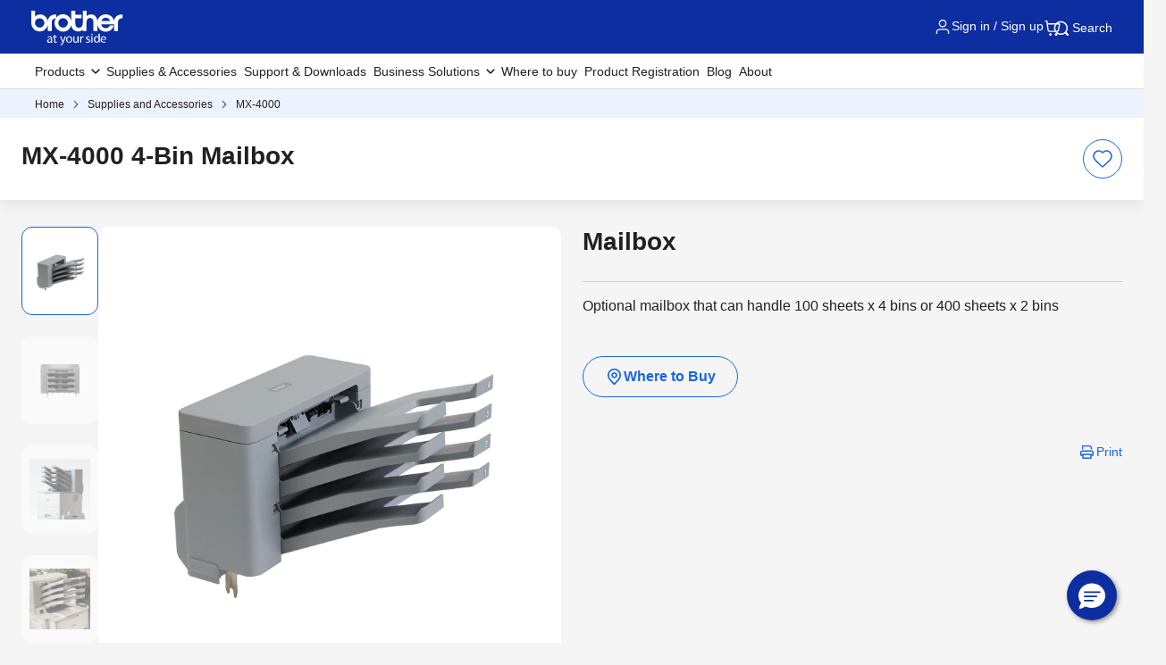

--- FILE ---
content_type: text/html; charset=utf-8
request_url: https://www.brother.com.au/en/supplies/supplies-detail/mx-4000
body_size: 27931
content:





<!DOCTYPE html>
<!--[if lt IE 7]>      <html class="no-js lt-ie9 lt-ie8 lt-ie7"> <![endif]-->
<!--[if IE 7]>         <html class="no-js lt-ie9 lt-ie8"> <![endif]-->
<!--[if IE 8]>         <html class="no-js lt-ie9"> <![endif]-->
<!--[if gt IE 8]><!-->
<html class="no-js" lang="en">
<!--<![endif]-->
<head>
<link href="https://www.brother.com.au/-/media/feature/experience-accelerator/bootstrap-5/bootstrap-5/styles/optimized-min.css?rev=b5a256186369454785e0207abf07a34f&t=20241220T075130Z&hash=04D7B6AEEFD73D9497DAE290AC2A2A41" rel="stylesheet"><link href="https://www.brother.com.au/-/media/themes/apweb/global/header-footer-theme/styles/optimized-min.css?rev=9ee41ef550624aeebf591c3811f0e05c&t=20251217T182423Z&hash=3DBF7CF97A98F074C4526157E31EE364" rel="stylesheet"><link href="https://www.brother.com.au/-/media/themes/apweb/global/commerce-v2/styles/optimized-min.css?rev=8416b574234d4e1f82211119dac0b610&t=20260114T161512Z&hash=9E62688C81D4D9FBB7D9B5BB8AC1F736" rel="stylesheet">
    
    

    <script type="application/ld+json">
        {"@context":"https://schema.org","@type":"BreadcrumbList","itemListElement":[{"@type":"ListItem","position":1,"name":"Home","item":"https://www.brother.com.au/en/"},{"@type":"ListItem","position":2,"name":"Supplies and Accessories","item":"https://www.brother.com.au/en/supplies"},{"@type":"ListItem","position":3,"name":"MX-4000","item":"https://www.brother.com.au/en/supplies/supplies-detail/mx-4000"}]}
    </script>

<script type="application/ld+json">
{
  "@context": "https://schema.org",
  "@type": "Corporation",
  "name": "Brother Australia",
  "alternateName": "Brother Industries",
  "url": "https://www.brother.com.au/en",
  "logo": "https://www.brother.com.au/-/media/ap2/global/menu/logo.svg?rev=74b6da90ccc34b339b35490b0046e6fc",
  "sameAs": [
    "https://www.facebook.com/brotheraustralia",
    "https://www.instagram.com/brotheraustralia/",
    "https://www.linkedin.com/company/24790864/",
    "https://www.youtube.com/user/BrotherAU/videos"
  ],
  "contactPoint": [
    {
      "@type": "ContactPoint",
      "telephone": "+61 2 9887 4344",
      "contactType": "customer service",
      "areaServed": "AU",
      "availableLanguage": "English"
    }
  ],
  "address": {
    "@type": "PostalAddress",
    "streetAddress": "Unit 2 / 51 Eastern Creek Drive",
    "addressLocality": "Eastern Creek",
    "addressRegion": "NSW",
    "postalCode": "2766",
    "addressCountry": "AU"
  },
  "foundingDate": "1908",
  "founders": [
    {
      "@type": "Person",
      "name": "Kanekichi Yasui"
    }
  ],
  "department": {
    "@type": "Organization",
    "name": "Brother Australia Service Department",
    "contactPoint": {
      "@type": "ContactPoint",
      "telephone": "+61 2 9887 4344",
      "contactType": "technical support",
      "availableLanguage": "English"
    }
  }
}
</script>


<script type="application/ld+json">
{
  "@context": "https://schema.org",
  "@type": "WebPage",
  "name": "MX-4000 4-Bin Mailbox",
  "url": "https://www.brother.com.au/en/supplies/supplies-detail/mx-4000",
  "description": "Mailbox",
  "mainEntityOfPage": "https://www.brother.com.au/en/supplies/supplies-detail/mx-4000"
}
</script>


<script type="application/ld+json">
{
  "@context": "https://schema.org",
  "@type": "WebSite",
  "name": "Brother Australia",
  "url": "https://www.brother.com.au/en",
  "potentialAction": {
    "@type": "SearchAction",
    "target": "https://www.brother.com.au/en/search?q={search_term_string}",
    "query-input": "required name=search_term_string"
  }
}
</script>


<script>(function(w,d,s,l,i){w[l]=w[l]||[];w[l].push({'gtm.start':
new Date().getTime(),event:'gtm.js'});var f=d.getElementsByTagName(s)[0],
j=d.createElement(s),dl=l!='dataLayer'?'&l='+l:'';j.async=true;j.src=
'https://www.googletagmanager.com/gtm.js?id='+i+dl;f.parentNode.insertBefore(j,f);
})(window,document,'script','dataLayer','GTM-KCPGVH');</script>
<script>(function(w,d,s,l,i){w[l]=w[l]||[];w[l].push({'gtm.start':
new Date().getTime(),event:'gtm.js'});var f=d.getElementsByTagName(s)[0],
j=d.createElement(s),dl=l!='dataLayer'?'&l='+l:'';j.async=true;j.src=
'https://www.googletagmanager.com/gtm.js?id='+i+dl;f.parentNode.insertBefore(j,f);
})(window,document,'script','dataLayer','GTM-PJBND4R');</script>
<title>MX-4000 4-Bin Mailbox | Brother Australia</title>
<meta name="keywords" content="MX-4000">
<meta id="metaDescriptionCtrl" name="description" content="Optional mailbox that can handle 100 sheets x 4 bins or 400 sheets x 2 bins">
<link rel="canonical" href="https://www.brother.com.au/en/supplies/supplies-detail/mx-4000"/>
<meta property="og:title" content="MX-4000 4-Bin Mailbox | Brother Australia">
<meta content="Optional mailbox that can handle 100 sheets x 4 bins or 400 sheets x 2 bins" property="og:description">
<meta property="og:url" content="https://www.brother.com.au/en/supplies/supplies-detail/mx-4000">
<meta content="https://www.brother.com.au/-/media/ap2/australia/products/mx-4000/mx4000-hl-l6400dw-with-print-output.jpg?rev=f90bf6a948544e70a3d1e24d14c506e0" property="og:image">
<meta content="article" property="og:type">
<meta property="twitter:title" content="MX-4000 4-Bin Mailbox | Brother Australia">
<meta property="twitter:card" content="summary_large_image">





    <link href="/-/media/ap2/global/site/brother-favicon.png?rev=b60668a025924a36b9f2b1fa3430cc12" rel="shortcut icon" />


    <meta name="viewport" content="width=device-width, initial-scale=1" />

    <meta http-equiv="Content-Type" content="text/html; charset=utf-8" />
    <meta http-equiv="x-ua-compatible" content="ie=edge" />
    <meta name="referrer" content="strict-origin-when-cross-origin" />
</head>
<body class="product-detail-page default-device bodyclass" >
    
    <!-- #wrapper -->
    <div id="wrapper">
        <!-- #header -->
        <header>
            <div id="header" class="">
                <div class="row">

    <div class="component sxa-menu-header-bar-component">
        <div class="component-content">
<link rel="stylesheet" type="text/css" href="https://cdnjs.cloudflare.com/ajax/libs/font-awesome/4.6.3/css/font-awesome.min.css"><div class="header-bar">
  <a class="header-bar_logo" id="home-page-link-logo">
    <img src="https://www.brother.com.au/-/media/ap2/global/menu/logo.svg?rev=74b6da90ccc34b339b35490b0046e6fc" class="img-fluid" alt="Brother at your side" />
  </a>
  <div class="top-search-right-bar">
    <div class="row">
    
    <link rel="stylesheet"
          href="/Content/Feature/Commerce/account/account-menu-commerce.css" />
        <script src="https://cdnjs.cloudflare.com/ajax/libs/jquery/3.5.1/jquery.min.js" integrity="sha512-bLT0Qm9VnAYZDflyKcBaQ2gg0hSYNQrJ8RilYldYQ1FxQYoCLtUjuuRuZo+fjqhx/qtq/1itJ0C2ejDxltZVFg==" crossorigin="anonymous" referrerpolicy="no-referrer"></script>
        <script src="https://cdn.jsdelivr.net/npm/popper.js@1.16.1/dist/umd/popper.min.js"></script>
        <script src="https://cdn.jsdelivr.net/npm/bootstrap@4.6.2/dist/js/bootstrap.bundle.min.js"></script>
        <div class="header-auth">
            <input type="hidden" id="extra_warranty_plan_text" value="Extra Warranty Plan (Available for HK only)" />
            <input type="hidden" id="order_clound_userID" value="" />
    
                <input hidden id="menu-header-commerce" value="Sign in / Sign up" />
                <button type="button" class="header-auth_buttons header-bar_icon-link js-open-account" data-is-login="">
                    <img src="/-/media/ap2/Global/Menu/user.svg" alt="">
                    <span class="account-header-name">Sign in / Sign up</span>
                </button>
        </div>
        <div class="cart-content">
            <a class="cart-list cart-list-desktop" id="mini-cart-btn">
                <img src="/-/media/ap2/HongKong/icons/Cart" class="img-fluid cart-count-img" alt="Cart">
                <span class="cart-count"></span>
            </a>
        </div>
            <div class="modal fade right modalMiniCart cxa-mini-cart-right" id="modalMiniCart" tabindex="-1" role="dialog"
                 aria-labelledby="myModalLabel2">
                <div class="modal-dialog">
                    <div class="modal-content">
    
                        <div class="modal-header">
                            <div class="title-modal-mini-cart">
                                <span class="title">Your Cart</span><span class="total-quantity"></span>
                            </div>
                            <button type="button" class="btn-close" data-bs-dismiss="modal" aria-label="Close">
                                <svg xmlns="http://www.w3.org/2000/svg" width="28" height="28" viewBox="0 0 28 28" fill="none">
                                    <path d="M15.8843 14.0007L20.5933 9.2903C20.7206 9.16741 20.822 9.02042 20.8919 8.8579C20.9617 8.69537 20.9984 8.52057 21 8.34369C21.0015 8.16682 20.9678 7.9914 20.9008 7.82769C20.8338 7.66398 20.7349 7.51524 20.6098 7.39017C20.4848 7.26509 20.336 7.16618 20.1723 7.0992C20.0086 7.03222 19.8332 6.99851 19.6563 7.00005C19.4794 7.00159 19.3046 7.03834 19.1421 7.10815C18.9796 7.17797 18.8326 7.27945 18.7097 7.40668L13.9993 12.1157L9.2903 7.40668C9.16741 7.27945 9.02042 7.17797 8.8579 7.10815C8.69537 7.03834 8.52057 7.00159 8.34369 7.00005C8.16682 6.99851 7.9914 7.03222 7.82769 7.0992C7.66398 7.16618 7.51524 7.26509 7.39017 7.39017C7.26509 7.51524 7.16618 7.66398 7.0992 7.82769C7.03222 7.9914 6.99851 8.16682 7.00005 8.34369C7.00159 8.52057 7.03834 8.69537 7.10815 8.8579C7.17797 9.02042 7.27945 9.16741 7.40668 9.2903L12.1157 13.9993L7.40668 18.7097C7.27945 18.8326 7.17797 18.9796 7.10815 19.1421C7.03834 19.3046 7.00159 19.4794 7.00005 19.6563C6.99851 19.8332 7.03222 20.0086 7.0992 20.1723C7.16618 20.336 7.26509 20.4848 7.39017 20.6098C7.51524 20.7349 7.66398 20.8338 7.82769 20.9008C7.9914 20.9678 8.16682 21.0015 8.34369 21C8.52057 20.9984 8.69537 20.9617 8.8579 20.8919C9.02042 20.822 9.16741 20.7206 9.2903 20.5933L13.9993 15.8843L18.7097 20.5933C18.8326 20.7206 18.9796 20.822 19.1421 20.8919C19.3046 20.9617 19.4794 20.9984 19.6563 21C19.8332 21.0015 20.0086 20.9678 20.1723 20.9008C20.336 20.8338 20.4848 20.7349 20.6098 20.6098C20.7349 20.4848 20.8338 20.336 20.9008 20.1723C20.9678 20.0086 21.0015 19.8332 21 19.6563C20.9984 19.4794 20.9617 19.3046 20.8919 19.1421C20.822 18.9796 20.7206 18.8326 20.5933 18.7097L15.8843 13.9993V14.0007Z"
                                          fill="#545454"></path>
                                </svg>
                            </button>
                        </div>
    
                        <div class="modal-body">
                            <!-- Progress bar -->
                            <div class="row">
    
    
    <div class="component cxa-commerce-cart__freeshipping-progressing-bar-component">
    
        <div class="cxa-br-announcement-component d-none">
            <div class="br-announcement br-announcement--type-progress on-mini-cart">
                <div class="br-announcement_content">
                    <div class="br-announcement_description">
                        <p class="eligible-free-shipping-description d-none">You are eligible for <strong>free standard delivery to Metro and Regional areas.</strong></p>
                        <p class="remaining-amount-for-free-shipping-description ">You are <strong>$<span class="remaining-amount"></span></strong> away from AU free standard delivery.
    </p>
                    </div>
                    <div class="progress">
                        <div class="progress-bar" role="progressbar" style="width: 0%"></div>
                    </div>
                    <div class="br-announcement_more">
                        <p>Learn more about our <a href="/en/contents/shipping">Shipping Policy</a></p>
                    </div>
                </div>
            </div>
        </div>
    </div>
    
    <script>
        var freeShippingAmount = 100;
        var InitialRemainingAmount = 100;
        var InitialTotal = 0;
    
        document.addEventListener("DOMContentLoaded", () => {
            if (!($(".remaining-amount-for-free-shipping-description").hasClass("d-none"))) {
                FreeShippingProgressingBar_ReplaceRemainingAmount(InitialRemainingAmount);
            }
        });
    
        function FreeShippingProgressingBar_AddProduct(price) {
            InitialTotal = InitialTotal + price;
            FreeShippingProgressingBar_SetProgressBarValue(InitialTotal);
        }
    
        function FreeShippingProgressingBar_RemoveProduct(price) {
            InitialTotal = InitialTotal - price;
            FreeShippingProgressingBar_SetProgressBarValue(InitialTotal);
        }
    
        function FreeShippingProgressingBar_SetProgressBarValue(totalCost) {
            console.log("FreeShippingProgressingBar_SetProgressBarValue");
            $.ajax({
                url: '/brotherapi/cart/GetFreeShippingProgressingStatus',
                type: 'GET',
                data: [],
                dataType: 'json',
                success: function (data) {
                    if (data == true) {
    
                        var progressBarValue = 0
                        if (totalCost >= freeShippingAmount) {
                            progressBarValue = 100;
                            $(".eligible-free-shipping-description").removeClass("d-none");
                            $(".remaining-amount-for-free-shipping-description").addClass("d-none");
                        } else {
                            var percent = (totalCost / freeShippingAmount) * 100;
                            progressBarValue = parseFloat(percent.toFixed(2));
                            FreeShippingProgressingBar_ReplaceRemainingAmount(freeShippingAmount - totalCost);
                            $(".eligible-free-shipping-description").addClass("d-none");
                            $(".remaining-amount-for-free-shipping-description").removeClass("d-none");
                        }
    
                        $(".progress-bar").css("width", progressBarValue + "%");
    
                        if (progressBarValue == 0) {
                            $(".cxa-commerce-cart__freeshipping-progressing-bar-component").find(".cxa-br-announcement-component").addClass("d-none");
                        } else {
                            $(".cxa-commerce-cart__freeshipping-progressing-bar-component").find(".cxa-br-announcement-component").removeClass("d-none");
                        }
                    } else {
                        $(".cxa-commerce-cart__freeshipping-progressing-bar-component").find(".cxa-br-announcement-component").addClass("d-none");
                    }
                }
            });
    
        }
    
        function FreeShippingProgressingBar_ReplaceRemainingAmount(remainingValue) {
            $(".remaining-amount-for-free-shipping-description").find(".remaining-amount").text(remainingValue);
        }
    </script></div>
    
                            <div class="cart-item">
    
                                <div class="content-empty">
                                    <div class="title-empty">
                                        Your Cart is Empty
                                    </div>
                                    <div class="desc-empty">
                                        You can get started by browsing through our product categories in the navigation menu or continue shopping below
                                    </div>
                                    <button class="btn btn-secondary js-shop-now" type="button" data-bs-dismiss="modal" aria-label="Close">
                                        Shop Now
                                    </button>
                                </div>
                            </div>
    
                            <div class="footer-mini-cart">
                                <div class="estimate-total">
                                    <div class="text-estimate">
                                        Estimated Total
                                    </div>
                                    <div class="price-estimate">
                                    </div>
                                </div>
                                <div class="content-button">
    
                                    <a href="/cart" class="btn btn-secondary view-cart-btn" type="button">
                                        View My Cart
                                    </a>
    
                                    <a href="/checkout" class="btn btn-primary check-out-btn" type="button">
                                        Checkout
                                    </a>
                                </div>
                            </div>
                        </div>
                    </div>
                </div>
            </div>
    
    <div class="modal fade br-modal" id="commonModal">
        <div class="modal-dialog modal-dialog-centered">
            <div class="modal-content">
                <div class="modal-header">
                    <div class="h5 modal-title" id="commonModalTitle"></div>
                    <button type="button" class="btn-close" data-bs-dismiss="modal" aria-label="Close"></button>
                </div>
                <div class="modal-body" id="commonModalBody"></div>
                <div class="modal-footer" id="commonModalFooter"></div>
            </div>
        </div>
    </div>
    
    <script>
        function showCommonModal({ title, body, footer, allowHtml = {} }) {
            const titleEl = document.getElementById("commonModalTitle");
            const bodyEl = document.getElementById("commonModalBody");
            const footerEl = document.getElementById("commonModalFooter");
            if (allowHtml.title) {
                titleEl.innerHTML = title || "";
            } else {
                titleEl.textContent = title || "";
            }
            if (allowHtml.body) {
                bodyEl.innerHTML = body || "";
            } else {
                bodyEl.textContent = body || "";
            }
    
            if (allowHtml.footer) {
                footerEl.innerHTML = footer || "";
            } else {
                footerEl.textContent = footer || "";
            }
    
            new bootstrap.Modal(document.getElementById("commonModal")).show();
        }
    </script>
    <div class="modal fade br-modal" id="modal-remove-cart">
        <div class="modal-dialog modal-dialog-centered">
            <div class="modal-content">
                <div class="modal-header">
                    <div class="h5 modal-title">Remove this item?</div>
                    <button type="button" class="btn-close" data-bs-dismiss="modal" aria-label="Close"></button>
                </div>
                <div class="modal-body">
                    <p>Are you sure you want to remove this item from your cart?</p>
                </div>
                <div class="modal-footer">
                    <button type="button" class="btn btn-secondary btn-cancel" data-bs-dismiss="modal">Cancel</button>
                    <button type="button" class="btn btn-primary btn-remove">
                        <span class="spinner-border spinner-border-sm"
                              name="remove-cart-btn-loading"
                              style="display: none;"
                              role="status"
                              aria-hidden="true"></span>                
                    Remove</button>
                </div>
            </div>
        </div>
    </div>
    <div class="modal fade br-modal" id="confirmAddToCartModal">
        <div class="modal-dialog modal-dialog-centered">
            <div class="modal-content">
                <div class="modal-header" style="display: block; text-align: center;">
                    <div class="h5 modal-title">Add this item to cart?</div>
                    <button type="button" class="btn-close" data-bs-dismiss="modal" aria-label="Close"></button>
                </div>
                <div class="modal-body" style="text-align: center;">
                    <p>This item is already in your cart as part of a bundle. Add it again?</p>
                </div>
                <div class="modal-footer">
                    <button id="btnConfirmAddToCart" type="button" class="btn btn-primary">
                        <span class="spinner-border spinner-border-sm" name="remove-cart-btn-loading" style="display: none;" role="status" aria-hidden="true"></span>
                        Yes, add it
                    </button>
                    <button data-bs-dismiss="modal" type="button" class="btn btn-secondary">No, skip it</button>
                </div>
            </div>
        </div>
    </div>        <script src="/Scripts/Feature/Commerce/account/account-menu-commerce.js?v=638997649660000000"></script>
                <script src="/Scripts/Feature/Commerce/account/australia/au-account-menu-commerce-override.js?v=638845683240000000"></script>
        <input type="hidden" id="cart_title_empty" value="Your Cart is Empty" />
        <input type="hidden" id="cart_des_empty" value="You can get started by browsing through our product categories in the navigation menu or continue shopping below." />
        <input type="hidden" id="cart_btn_shopnow" value="Shop Now" />
        <input type="hidden" id="cart_hide-items" value="Hide Items" />
        <input type="hidden" id="cart_show-items" value="Show Items" />
        <!-- <script src="https://cdn.socket.io/4.7.5/socket.io.min.js" integrity="sha384-2huaZvOR9iDzHqslqwpR87isEmrfxqyWOF7hr7BY6KG0+hVKLoEXMPUJw3ynWuhO" crossorigin="anonymous"></script> -->
        <!-- <script> -->
        <!-- // Connect to the server -->
        <!-- const socket = io('https://socketnotifyprod.azurewebsites.net'); -->
        <!-- // Register the userId with the server (e.g., 'user123') -->
        <!-- socket.emit('register', ''); -->
        <!-- // Listen for messages from the server -->
        <!-- socket.on('message', (msg) => { -->
        <!-- // Show the modal -->
        <!-- $("#sessionExpiredModal").modal('show'); -->
        <!-- // Initialize countdown variables -->
        <!-- let countdown = 5; -->
        <!-- $('#countdown').text(countdown); -->
        <!-- // Start the countdown -->
        <!-- const interval = setInterval(() => { -->
        <!-- countdown--; -->
        <!-- $('#countdown').text(countdown); -->
        <!-- if (countdown <= 0) { -->
        <!-- clearInterval(interval); // Stop the countdown -->
        <!-- window.location.href = '/'; -->
        <!-- } -->
        <!-- }, 1000); // Execute every 1000 milliseconds (1 second) -->
        <!-- }); -->
        <!-- </script> -->
        <div class="modal fade"
             id="sessionExpiredModal"
             tabindex="-1"
             role="dialog"
             aria-labelledby="sessionExpiredModalLabel"
             aria-hidden="true">
            <div class="modal-dialog modal-dialog-centered" role="document">
                <div class="modal-content">
                    <div class="modal-header">
                        <span class="h5 modal-title" id="logoutModalLabel">Session Expired</span>
                    </div>
                    <div class="modal-body">
                        <p>Redirecting in <span id="countdown">5</span> seconds...</p>
                    </div>
                </div>
            </div>
        </div>
    </div>
    
    
    <button type="button" class="global-search_btn_v2">
      <img src="/-/media/ap2/Global/Menu/search.svg" alt="search icon">
      Search
    </button>
    
    <div class="global-search-section d-none">
      <div class="container">
        <div class="row">
        
        <div class="component search-box full-text-search" data-properties='{"endpoint":"/en//sxa/search/results/","suggestionEndpoint":"/en//sxa/search/suggestions/","suggestionsMode":"ShowSearchResults","resultPage":"/en/global-search","targetSignature":"","v":"{173C8EE6-2099-4662-8EE5-93B7362F29F7}","s":"{1E9BC3C9-6342-4A59-9E17-934179850427}","p":5,"l":"","languageSource":"SearchResultsLanguage","searchResultsSignature":"","itemid":"{61BD1252-D158-4311-B0BD-41DE0E66F65D}","minSuggestionsTriggerCharacterCount":2}'>
            <div class="component-content">
                
                            <label for="textBoxSearch">
                                Search textbox label
                            </label>
                        <input type="text" class="search-box-input" autocomplete="off" name="textBoxSearch" maxlength="100" placeholder="Search here..." />
                            <button class="search-box-button-with-redirect" type="submit">
                                Search
                            </button>
            </div>
        </div>
        </div>
      </div>
    </div>
    <div class="mobile-hamburger js-hamburger">
      <img src="/-/media/ap2/Global/Menu/hamburger.svg" alt="hamburger icon">
    </div>
  </div>
</div>        </div>
    </div>





<div class="component br-nav cxa-menu-header">
        <input hidden id="is-commerce" value="1" />
            <div class="br-nav_header">
                <button type="button" disabled class="br-nav_header_back js-menu-back" disabled>
                    <img src="/-/media/ap2/Global/Menu/left-white-arrow.sgv" alt="">
                </button>
                <span class="br-nav_header_text js-menu-text" data-text="Menu">Menu</span>
                <button type="button" class="br-nav_header_close js-menu-close">
                    <img src="/-/media/ap2/Global/Menu/white-close.svg" alt="">
                </button>
            </div>
            <div class="br-nav_content">
                <nav class="global-nav">
                    <ul class="primary-menu list-non-decoration nav">
                                <li class="primary-menu_item primary-menu_item--has-child">
                                    <span class="menu-title"><span class="menu-link">Products</span></span>
                                    <div class="mega-menu">
                                        <button type="button" class="mega-menu_close js-mega-menu-close">
                                            <img src="/-/media/ap2/Global/Menu/close.svg" alt="">
                                        </button>

                                        <div class="secondary-menu-with-promotion">
                                                <div class="secondary-menu-container">
                                                        <ul class="secondary-menu secondary-menu--4-col list-non-decoration nav">
                                                                    <li class="secondary-menu_item secondary-menu_item--has-child">
                                                                        
                                                                            <span class="menu-title">
                                                                                    <a href="/en/printers" class="menu-link menu-link--has-image menu-link--is-strong">
                                                                                        <img src="https://www.brother.com.au/-/media/ap2/australia/menu/home-page_product-category-tiles-01.webp?rev=894c35b59532440e9a6ebf49b135a0eb" alt="Printers">
                                                                                        Printers &amp; Multi-functions
                                                                                    </a>

                                                                            </span>
                                                                        <ul class="tertiary-menu list-non-decoration nav">
                                                                                <li class="tertiary-menu_item link-all">
                                                                                    <a href="/en/printers"
                                                                                       class="menu-link">Printers &amp; Multi-functions</a>
                                                                                </li>

                                                                                <li class="tertiary-menu_item ">
                                                                                    <a href="/en/printers/all-printers?fr=inkjet"
                                                                                       class="menu-link">
                                                                                        Inkjet Printers
                                                                                    </a>
                                                                                </li>
                                                                                <li class="tertiary-menu_item ">
                                                                                    <a href="/en/printers/all-printers?fr=laser-printers"
                                                                                       class="menu-link">
                                                                                        Laser Printers
                                                                                    </a>
                                                                                </li>
                                                                                <li class="tertiary-menu_item ">
                                                                                    <a href="/en/printers/all-printers?fr=colour-laser"
                                                                                       class="menu-link">
                                                                                        Colour Laser Printers
                                                                                    </a>
                                                                                </li>
                                                                                <li class="tertiary-menu_item ">
                                                                                    <a href="/en/printers/all-printers?fr=mono-laser"
                                                                                       class="menu-link">
                                                                                        Mono Laser Printers
                                                                                    </a>
                                                                                </li>
                                                                                <li class="tertiary-menu_item ">
                                                                                    <a href="/en/printers/all-printers?fr=a3-printers"
                                                                                       class="menu-link">
                                                                                        A3 Printers
                                                                                    </a>
                                                                                </li>
                                                                                <li class="tertiary-menu_item ">
                                                                                    <a href="/en/printers/all-printers?fr=refurbished-printers"
                                                                                       class="menu-link">
                                                                                        Refurbished Printers
                                                                                    </a>
                                                                                </li>
                                                                        </ul>
                                                                    </li>
                                                                    <li class="secondary-menu_item secondary-menu_item--has-child">
                                                                        
                                                                            <span class="menu-title">
                                                                                    <a href="/en/scanners" class="menu-link menu-link--has-image menu-link--is-strong">
                                                                                        <img src="https://www.brother.com.au/-/media/ap2/australia/menu/home-page_product-category-tiles-04.webp?rev=dd569c08f9ca4672afd4dfb391cc47c4" alt="scanners">
                                                                                        Scanners
                                                                                    </a>

                                                                            </span>
                                                                        <ul class="tertiary-menu list-non-decoration nav">
                                                                                <li class="tertiary-menu_item link-all">
                                                                                    <a href="/en/scanners"
                                                                                       class="menu-link">Scanners</a>
                                                                                </li>

                                                                                <li class="tertiary-menu_item ">
                                                                                    <a href="/en/scanners/all-scanners?fr=portable"
                                                                                       class="menu-link">
                                                                                        Portable Scanners
                                                                                    </a>
                                                                                </li>
                                                                                <li class="tertiary-menu_item ">
                                                                                    <a href="/en/scanners/all-scanners?fr=desktop"
                                                                                       class="menu-link">
                                                                                        Desktop Scanners
                                                                                    </a>
                                                                                </li>
                                                                        </ul>
                                                                    </li>
                                                                    <li class="secondary-menu_item">
                                                                        <span class="menu-title">
                                                                                <a href="/en/mobile-printers" class="menu-link menu-link--has-image"
                                                                                   >
                                                                                    <img src="https://www.brother.com.au/-/media/ap2/australia/menu/home-page_product-category-tiles-03.webp?rev=956f0d3a42694e14b513de29705a359e" alt="portable printers">
                                                                                    Portable Printers
                                                                                </a>
                                                                        </span>
                                                                    </li>
                                                                    <li class="secondary-menu_item secondary-menu_item--has-child">
                                                                        
                                                                            <span class="menu-title">
                                                                                    <a href="/en/labellers" class="menu-link menu-link--has-image menu-link--is-strong">
                                                                                        <img src="https://www.brother.com.au/-/media/ap2/australia/menu/home-page_product-category-tiles-02.webp?rev=a38c3f22460e414ea436fdee4e7d2a8e" alt="label makers &amp; printers">
                                                                                        Label Makers &amp; Printers
                                                                                    </a>

                                                                            </span>
                                                                        <ul class="tertiary-menu list-non-decoration nav">
                                                                                <li class="tertiary-menu_item link-all">
                                                                                    <a href="/en/labellers"
                                                                                       class="menu-link">Label Printers</a>
                                                                                </li>

                                                                                <li class="tertiary-menu_item ">
                                                                                    <a href="/en/labellers/all-labellers?fr=handheld_portable"
                                                                                       class="menu-link">
                                                                                        Handheld &amp; Portable Label Makers
                                                                                    </a>
                                                                                </li>
                                                                                <li class="tertiary-menu_item ">
                                                                                    <a href="/en/labellers/all-labellers?fr=desktop"
                                                                                       class="menu-link">
                                                                                        Desktop Label Printers
                                                                                    </a>
                                                                                </li>
                                                                                <li class="tertiary-menu_item ">
                                                                                    <a href="/en/labellers/all-labellers?fr=thermal-printers"
                                                                                       class="menu-link">
                                                                                        Thermal Label Printers
                                                                                    </a>
                                                                                </li>
                                                                                <li class="tertiary-menu_item ">
                                                                                    <a href="/en/labellers/all-labellers?fr=industrial-label-printers"
                                                                                       class="menu-link">
                                                                                        Industrial Label Printers
                                                                                    </a>
                                                                                </li>
                                                                                <li class="tertiary-menu_item ">
                                                                                    <a href="/en/labellers/all-labellers?fr=wristband-printers"
                                                                                       class="menu-link">
                                                                                        Wristband &amp; Label Printers
                                                                                    </a>
                                                                                </li>
                                                                        </ul>
                                                                    </li>
                                                                    <li class="secondary-menu_item secondary-menu_item--has-child">
                                                                        
                                                                            <span class="menu-title">
                                                                                    <a href="/en/sewing-machines" class="menu-link menu-link--has-image menu-link--is-strong">
                                                                                        <img src="https://www.brother.com.au/-/media/ap2/australia/menu/home-page_product-category-tiles-06.webp?rev=268af9ae59944a14bc0169e313e78710" alt="sewing machine">
                                                                                        Sewing, Quilting &amp; Embroidery Machines
                                                                                    </a>

                                                                            </span>
                                                                        <ul class="tertiary-menu list-non-decoration nav">
                                                                                <li class="tertiary-menu_item link-all">
                                                                                    <a href="/en/sewing-machines"
                                                                                       class="menu-link">Sewing Machines</a>
                                                                                </li>

                                                                                <li class="tertiary-menu_item ">
                                                                                    <a href="/en/sewing-machines/all-sewing-machines?fr=sewing"
                                                                                       class="menu-link">
                                                                                        Sewing
                                                                                    </a>
                                                                                </li>
                                                                                <li class="tertiary-menu_item ">
                                                                                    <a href="/en/sewing-machines/all-sewing-machines?fr=quilting"
                                                                                       class="menu-link">
                                                                                        Quilting
                                                                                    </a>
                                                                                </li>
                                                                                <li class="tertiary-menu_item ">
                                                                                    <a href="/en/sewing-machines/all-sewing-machines?fr=embroidery"
                                                                                       class="menu-link">
                                                                                        Embroidery
                                                                                    </a>
                                                                                </li>
                                                                                <li class="tertiary-menu_item ">
                                                                                    <a href="/en/sewing-machines/all-sewing-machines?fr=sqe"
                                                                                       class="menu-link">
                                                                                        Sewing, Quilting &amp; Embroidery
                                                                                    </a>
                                                                                </li>
                                                                                <li class="tertiary-menu_item ">
                                                                                    <a href="/en/sewing-machines/all-sewing-machines?fr=overlock-coverstitch"
                                                                                       class="menu-link">
                                                                                        Overlocker
                                                                                    </a>
                                                                                </li>
                                                                        </ul>
                                                                    </li>
                                                                    <li class="secondary-menu_item secondary-menu_item--has-child">
                                                                        
                                                                            <span class="menu-title">
                                                                                    <a href="/en/scanncuts/all-scanncuts" class="menu-link menu-link--has-image menu-link--is-strong">
                                                                                        <img src="https://www.brother.com.au/-/media/ap2/australia/menu/home-page_product-category-tiles-07.webp?rev=b43b65cac03c4eadbeb4ac9d22ff0220" alt="scanncut cutting machines">
                                                                                        Cutting &amp; Crafting Machines
                                                                                    </a>

                                                                            </span>
                                                                        <ul class="tertiary-menu list-non-decoration nav">
                                                                                <li class="tertiary-menu_item link-all">
                                                                                    <a href="/en/scanncuts/all-scanncuts"
                                                                                       class="menu-link">Cutting Machines</a>
                                                                                </li>

                                                                                <li class="tertiary-menu_item ">
                                                                                    <a href="/en/scanncuts/all-scanncuts/sp-1"
                                                                                       class="menu-link">
                                                                                        Sublimation Printer
                                                                                    </a>
                                                                                </li>
                                                                        </ul>
                                                                    </li>
                                                                    <li class="secondary-menu_item">
                                                                        <span class="menu-title">
                                                                                <a href="/en/fax-machines/all-fax-machines" class="menu-link menu-link--has-image"
                                                                                   >
                                                                                    <img src="https://www.brother.com.au/-/media/ap2/australia/menu/home-page_product-category-tiles-05.webp?rev=49b7180e3ee9435b8af118b8b37cb13e" alt="fax machines">
                                                                                    Fax Machines
                                                                                </a>
                                                                        </span>
                                                                    </li>
                                                                    <li class="secondary-menu_item">
                                                                        <span class="menu-title">
                                                                                <a href="/en/garment-printers" class="menu-link menu-link--has-image"
                                                                                   >
                                                                                    <img src="https://www.brother.com.au/-/media/ap2/australia/menu/home-page_product-category-tiles-08.webp?rev=d1d56e03330449fd864ca70214d88e62" alt="dtg printer">
                                                                                    Garment Printers
                                                                                </a>
                                                                        </span>
                                                                    </li>
                                                        </ul></div>
                                                <div class="promotion-menu-container">
                                                    <ul class="promotion-menu list-non-decoration nav">
                                                            <li class="promotion-menu_item">
                                                                <div class="promotion-news">
                                                                    <div class="promotion-news_image">
                                                                        <img src="https://www.brother.com.au/-/media/ap2/global/menu/printers-listing-page-banners-refurb-printers-mobile.jpg?rev=68df84e587254d55b7210b29ad81a190" alt="">
                                                                    </div>
                                                                    <div class="promotion-news_content">
                                                                        <div class="promotion-news_title">
                                                                            Brother Certified Refurbished Printers
                                                                        </div>
                                                                        <a href="/en/printers/all-printers?fr=refurbished-printers"
                                                                           class="promotion-news_link">Shop Now</a>
                                                                    </div>
                                                                </div>
                                                            </li>
                                                            <li class="promotion-menu_item">
                                                                <a href="/en/promotions"
                                                                   class="link-with-icon">
                                                                    <div class="link-with-icon_icon">
                                                                        <img src="https://www.brother.com.au/-/media/ap2/global/menu/latest-promo.webp?rev=092f0626e84a486cb0a35bb1294ddd2b"
                                                                             alt="latest-promo">
                                                                    </div>
                                                                    <span class="link-with-icon_text">Latest Promotions</span>
                                                                </a>
                                                            </li>
                                                            <li class="promotion-menu_item">
                                                                <a href="/en/account/my-product"
                                                                   class="link-with-icon">
                                                                    <div class="link-with-icon_icon">
                                                                        <img src="https://www.brother.com.au/-/media/ap2/global/menu/download-icon.webp?rev=0b7c5f67da12480faf1a36abcfd8de0a" alt="download-icon">
                                                                    </div>
                                                                    <span class="link-with-icon_text">Product Registration</span>
                                                                </a>
                                                            </li>
                                                    </ul>
                                                </div>


                                        </div>


                                    </div>
                                </li>
                                    <li class="primary-menu_item">
                                        <a href="/en/supplies" class="menu-link">Supplies &amp; Accessories</a>
                                    </li>
                                    <li class="primary-menu_item">
                                        <a href="/en/support" class="menu-link">Support &amp; Downloads</a>
                                    </li>
                                <li class="primary-menu_item primary-menu_item--has-child">
                                    <span class="menu-title"><span class="menu-link">Business Solutions</span></span>
                                    <div class="mega-menu">
                                        <button type="button" class="mega-menu_close js-mega-menu-close">
                                            <img src="/-/media/ap2/Global/Menu/close.svg" alt="">
                                        </button>

                                        <div class="secondary-menu-with-promotion">
                                                <div class="secondary-menu-container">
                                                            <ul class="secondary-menu list-non-decoration nav">
                                                                    <li class="secondary-menu_item secondary-menu_item--has-child">
                                                                        
                                                                            <span class="menu-title">
                                                                                    <a href="https://corpsolutions.brother.com.au/?_ga=2.76337362.637710239.1700546743-314713425.1690184425&amp;_gl=1*1klz37p*_ga*mze0nzezndi1lje2otaxodq0mju.*_ga_612zt8n1s0*mtcwmdyxotk2os40mi4xlje3mda2mja0nzaumtgumc4w" class="menu-link menu-link--has-image">
                                                                                        Business Solutions
                                                                                    </a>

                                                                            </span>
                                                                        <ul class="tertiary-menu list-non-decoration nav">
                                                                                <li class="tertiary-menu_item link-all">
                                                                                    <a href="https://corpsolutions.brother.com.au/?_ga=2.76337362.637710239.1700546743-314713425.1690184425&amp;_gl=1*1klz37p*_ga*mze0nzezndi1lje2otaxodq0mju.*_ga_612zt8n1s0*mtcwmdyxotk2os40mi4xlje3mda2mja0nzaumtgumc4w"
                                                                                       class="menu-link">Business Solutions</a>
                                                                                </li>

                                                                                <li class="tertiary-menu_item ">
                                                                                    <a href="https://corpsolutions.brother.com.au/solutions/managed-print-services-australia?_ga=2.8207477.637710239.1700546743-314713425.1690184425&amp;_gl=1*1pg0jll*_ga*mze0nzezndi1lje2otaxodq0mju.*_ga_612zt8n1s0*mtcwmdyxotk2os40mi4xlje3mda2mje0mzyunjaumc4w"
                                                                                       class="menu-link">
                                                                                        Managed Print Services
                                                                                    </a>
                                                                                </li>
                                                                                <li class="tertiary-menu_item ">
                                                                                    <a href="https://corpsolutions.brother.com.au/solutions/visitor-management-systems-australia?_ga=2.18020222.637710239.1700546743-314713425.1690184425&amp;_gl=1*1gemgpc*_ga*mze0nzezndi1lje2otaxodq0mju.*_ga_612zt8n1s0*mtcwmdyxotk2os40mi4xlje3mda2mja0nzaumtgumc4w"
                                                                                       class="menu-link">
                                                                                        Visitor Management
                                                                                    </a>
                                                                                </li>
                                                                                <li class="tertiary-menu_item ">
                                                                                    <a href="https://corpsolutions.brother.com.au/solutions/document-management-solutions-australia?_ga=2.114634816.637710239.1700546743-314713425.1690184425&amp;_gl=1*jk1yn9*_ga*mze0nzezndi1lje2otaxodq0mju.*_ga_612zt8n1s0*mtcwmdyxotk2os40mi4xlje3mda2mja0nzaumtgumc4w"
                                                                                       class="menu-link">
                                                                                        Document Management
                                                                                    </a>
                                                                                </li>
                                                                                <li class="tertiary-menu_item ">
                                                                                    <a href="https://corpsolutions.brother.com.au/solutions/identification-asset-management-australia?_ga=2.38002532.637710239.1700546743-314713425.1690184425&amp;_gl=1*9icw3j*_ga*mze0nzezndi1lje2otaxodq0mju.*_ga_612zt8n1s0*mtcwmdyxotk2os40mi4xlje3mda2mja0nzaumtgumc4w"
                                                                                       class="menu-link">
                                                                                        Identification &amp; Asset Management
                                                                                    </a>
                                                                                </li>
                                                                        </ul>
                                                                    </li>
                                                        </ul></div>


                                        </div>


                                    </div>
                                </li>
                                    <li class="primary-menu_item">
                                        <a href="/en/support/retailer-locations" class="menu-link">Where to buy</a>
                                    </li>
                                    <li class="primary-menu_item">
                                        <a href="/en/product-registration-benefits" class="menu-link">Product Registration</a>
                                    </li>
                                    <li class="primary-menu_item">
                                        <a href="/en/blog" class="menu-link">Blog</a>
                                    </li>
                                    <li class="primary-menu_item">
                                        <a href="/en/about/about-brother" class="menu-link">About</a>
                                    </li>
                    </ul>
                </nav>
            </div>
</div>



<div class="component breadcrumb brother-breadcrumb brother-ecommerce-breadcrumb col-12">
    <div class="component-content">
        <nav>
            <ol>
                    <li class="breadcrumb-item home">
<div class="navigation-title field-navigationtitle">
	

	<a title="Home" href="/en/">
		Home
	</a>
</div>                            <span class="separator"></span>
                    </li>
                    <li class="breadcrumb-item ">
<div class="navigation-title field-navigationtitle">
	

	<a title="Supplies and Accessories" href="/en/supplies">
		Supplies and Accessories
	</a>
</div>                            <span class="separator"></span>
                    </li>
                    <li class="breadcrumb-item last">
<div class="navigation-title field-navigationtitle">
	

	<a title="MX-4000" href="">
		MX-4000
	</a>
</div>                            <span class="separator"></span>
                    </li>
            </ol>
        </nav>
    </div>
</div>


<noscript><iframe src="https://www.googletagmanager.com/ns.html?id=GTM-KCPGVH"
height="0" width="0" style="display:none;visibility:hidden"></iframe></noscript>
<noscript><iframe src="https://www.googletagmanager.com/ns.html?id=GTM-PJBND4R"
height="0" width="0" style="display:none;visibility:hidden"></iframe></noscript>

    <div class="component sxa-custom-site-information-component col-12">
        <div class="component-content">




        </div>
    </div>


    <div class="component sxa-custom-other-site-guidance-component col-12">
        <div class="component-content">





        </div>
    </div>
</div>
            </div>
        </header>
        <!-- /#header -->
        <!-- #content -->
        <main>
            <div id="content" class="">
                <div class="product-header">
                    <div class="row">


<div class="component cxa-product-header-ec-component">
        <div class="component-content">
            <div class="container-fluid">
                <div class="row justify-content-center">
                    <div class="col-xs-12 col-md-12 product-header-content">
                        <h1 class="product-header-title">MX-4000 4-Bin Mailbox</h1>
                        <div class="add-to-compare-field">
                                <div class="product-price_current"></div>
                        </div>
                        <div class="product-card_actions card-actions btn-where-to-buy product-card"
                             data-oc-product-id="mKiqlmHkSEuYi8I_pKka0g"
                             data-sc-product-id="aef7f0dd-9706-4998-8b65-4d09f447389a"
                             data-product-name="MX-4000 4-Bin Mailbox">
                            <a data-quantiy="" data-product-id="mKiqlmHkSEuYi8I_pKka0g" href="javascript:void(0)"
                               class="btn btn-secondary btn-heart wishlist-initialized  wishlist-page">
                            </a>
                                <button class="btn btn-primary js-add-to-cart-btn d-none" id="add-to-cart-btn-plp" name="add-to-cart-btn-plp"
            data-add-to-cart-type=""
            data-productprice=""
            data-productsitecoreid="aef7f0dd-9706-4998-8b65-4d09f447389a"
            data-productname="MX-4000 4-Bin Mailbox"
            data-productimgalt="System.Collections.Generic.List`1[Sitecore.Data.Items.MediaItem]?.FirstOrDefault()?.Alt"
            data-productimg="https://www.brother.com.au/-/media/ap2/australia/products/mx-4000/mx4000_facing-right.jpg?rev=e92b738ed3764e26a666600942b5752e"
            data-ProductOrderCloudID="mKiqlmHkSEuYi8I_pKka0g"
            data-ProductUnitPrice="0"
            data-modelnametext="MX-4000"
            data-modelnametext2="4-Bin Mailbox"
            data-bundle-id=""
            data-bundle-item-id=""
            data-bundle-products="">

        <span class="spinner-border spinner-border-sm"
              name="add-to-cart-btn-loading"
              style="display: none;"
              role="status"
              aria-hidden="true"></span>
        <svg width="21" height="20" viewBox="0 0 21 20" fill="none"
             xmlns="http://www.w3.org/2000/svg">
            <path fill-rule="evenodd" clip-rule="evenodd"
                  d="M3.71682 0.965159C3.8205 0.973096 3.95907 0.992909 4.10625 1.06017C4.30253 1.14987 4.46886 1.29414 4.58542 1.47576C4.67282 1.61194 4.71203 1.74632 4.73455 1.84784C4.75396 1.93532 4.76827 2.03574 4.78071 2.12298C4.78147 2.12835 4.78223 2.13367 4.78298 2.13893L5.09052 4.29171L18.2148 4.29171C18.3349 4.29168 18.4663 4.29164 18.579 4.30148C18.7045 4.31242 18.8836 4.34018 19.063 4.44475C19.2933 4.579 19.4685 4.7907 19.5573 5.04209C19.6264 5.2379 19.6202 5.41896 19.6075 5.54428C19.596 5.65692 19.5714 5.78595 19.5489 5.90394L18.4374 11.7394C18.3679 12.1043 18.3086 12.4157 18.24 12.6705C18.1677 12.9396 18.0733 13.1936 17.9103 13.4303C17.6604 13.7932 17.3145 14.0794 16.9112 14.257C16.6483 14.3728 16.381 14.418 16.1032 14.4387C15.8401 14.4584 15.5231 14.4584 15.1516 14.4584H7.96923C7.57871 14.4584 7.24619 14.4584 6.97116 14.4373C6.68125 14.415 6.40247 14.3665 6.13041 14.2415C5.71447 14.0504 5.3626 13.7432 5.11717 13.3568C4.95665 13.1041 4.871 12.8344 4.80985 12.5501C4.75184 12.2804 4.70702 11.951 4.65439 11.564L3.77464 5.09789L3.38567 2.37505H2.33333C1.94213 2.37505 1.625 2.05792 1.625 1.66671C1.625 1.27551 1.94213 0.958381 2.33333 0.958381H3.4218C3.42712 0.958381 3.43249 0.958379 3.43791 0.958377C3.52604 0.958351 3.62747 0.95832 3.71682 0.965159ZM5.28742 5.70838L6.05463 11.3474C6.11171 11.7669 6.14964 12.0421 6.19484 12.2522C6.23817 12.4537 6.27806 12.5422 6.31299 12.5972C6.41203 12.7531 6.55401 12.8771 6.72184 12.9542C6.78105 12.9814 6.87418 13.009 7.07965 13.0248C7.29395 13.0412 7.57168 13.0417 7.99509 13.0417H15.1267C15.5299 13.0417 15.7936 13.0413 15.9977 13.026C16.1928 13.0114 16.2824 12.986 16.3404 12.9605C16.5031 12.8888 16.6427 12.7733 16.7435 12.6269C16.7794 12.5747 16.8212 12.4914 16.872 12.3025C16.9252 12.1049 16.975 11.8459 17.0504 11.4498L18.144 5.70838H5.28742ZM18.1988 5.39281C18.1988 5.39095 18.1989 5.38997 18.1989 5.38997L18.1988 5.39281ZM6.625 17.5C6.625 16.6486 7.31523 15.9584 8.16667 15.9584C9.01811 15.9584 9.70833 16.6486 9.70833 17.5C9.70833 18.3515 9.01811 19.0417 8.16667 19.0417C7.31523 19.0417 6.625 18.3515 6.625 17.5ZM13.2917 17.5C13.2917 16.6486 13.9819 15.9584 14.8333 15.9584C15.6848 15.9584 16.375 16.6486 16.375 17.5C16.375 18.3515 15.6848 19.0417 14.8333 19.0417C13.9819 19.0417 13.2917 18.3515 13.2917 17.5Z"
                  fill="white"></path>
        </svg>
        Add to Cart
    </button>

                            <a href="/en/cart" class="btn btn-primary product-check-out d-none" type="button" name='checkout-btn-plp'>Checkout</a>
                                <a id="notify-me-btn-plp" data-product-id="mKiqlmHkSEuYi8I_pKka0g" class="btn notify-me-event btn-notify btn-primary js-btn-notify d-none d-none">
        <svg width="21" height="20" viewBox="0 0 24 24" fill="none" xmlns="http://www.w3.org/2000/svg">
            <path fill-rule="evenodd" clip-rule="evenodd" d="M7.22703 3.22703C8.4929 1.96116 10.2098 1.25 12 1.25C13.7902 1.25 15.5071 1.96116 16.773 3.22703C18.0388 4.4929 18.75 6.20979 18.75 8C18.75 10.9571 19.4939 12.9344 20.2871 14.2092L20.2961 14.2235C20.6558 14.8016 20.9365 15.2528 21.1248 15.5795C21.2191 15.7431 21.3012 15.8943 21.3605 16.0248C21.3901 16.09 21.4211 16.1653 21.4447 16.2446C21.4647 16.3119 21.4991 16.4441 21.4862 16.6019C21.4759 16.7273 21.4517 16.9183 21.3436 17.1129C21.2355 17.3075 21.0861 17.429 20.985 17.5039C20.7861 17.6516 20.551 17.6868 20.4593 17.7004C20.3254 17.7202 20.1688 17.7307 20.0027 17.7371C19.6724 17.75 19.2123 17.75 18.6303 17.75H5.36966C4.78769 17.75 4.32757 17.75 3.99726 17.7371C3.83124 17.7307 3.67463 17.7202 3.54072 17.7004C3.44896 17.6868 3.21394 17.6516 3.01495 17.5039C2.9139 17.429 2.76451 17.3075 2.65643 17.1129C2.54834 16.9183 2.52407 16.7273 2.51382 16.6019C2.50091 16.4441 2.53528 16.3119 2.55531 16.2446C2.57892 16.1653 2.60991 16.09 2.6395 16.0248C2.69878 15.8943 2.78088 15.7431 2.87519 15.5795C3.06348 15.2528 3.34415 14.8017 3.70378 14.2238L3.71288 14.2092C4.50611 12.9344 5.25 10.9571 5.25 8C5.25 6.20979 5.96116 4.4929 7.22703 3.22703ZM12 2.75C10.6076 2.75 9.27225 3.30312 8.28769 4.28769C7.30312 5.27226 6.75 6.60761 6.75 8C6.75 11.2233 5.93482 13.4775 4.98645 15.0016C4.64945 15.5432 4.39802 15.9475 4.22435 16.2434C4.50918 16.2499 4.88961 16.25 5.38885 16.25H18.6111C19.1104 16.25 19.4908 16.2499 19.7756 16.2434C19.602 15.9475 19.3505 15.5432 19.0135 15.0017C18.0652 13.4775 17.25 11.2233 17.25 8C17.25 6.60761 16.6969 5.27226 15.7123 4.28769C14.7277 3.30312 13.3924 2.75 12 2.75ZM20.258 16.2136C20.2685 16.2105 20.2747 16.2094 20.2751 16.2096C20.2756 16.2098 20.2703 16.2113 20.258 16.2136ZM3.72486 16.2096C3.72529 16.2094 3.73144 16.2105 3.74201 16.2136C3.72972 16.2113 3.72444 16.2098 3.72486 16.2096ZM8.79187 20.5037C9.06597 20.1931 9.53992 20.1636 9.85047 20.4377C10.4238 20.9438 11.1752 21.25 12 21.25C12.8247 21.25 13.5761 20.9438 14.1495 20.4377C14.4601 20.1636 14.934 20.1931 15.2081 20.5037C15.4822 20.8143 15.4527 21.2882 15.1421 21.5623C14.3052 22.301 13.2041 22.75 12 22.75C10.7959 22.75 9.69477 22.301 8.85787 21.5623C8.54732 21.2882 8.51777 20.8143 8.79187 20.5037Z" fill="white"></path>
        </svg>
     Notify Me
    </a>
    <a id="stop-notify-me-btn-plp" data-product-id="mKiqlmHkSEuYi8I_pKka0g" class="btn notify-me-event btn-stop-notify btn-secondary js-btn-stop-notify d-none ">
           <svg width="21" height="20" viewBox="0 0 24 24" fill="none" xmlns="http://www.w3.org/2000/svg">
               <path d="M8.63306 3.03371C9.61959 2.3649 10.791 2 12 2C13.5913 2 15.1174 2.63214 16.2426 3.75736C17.3679 4.88258 18 6.4087 18 8C18 10.1008 18.2702 11.7512 18.6484 13.0324M6.25867 6.25724C6.08866 6.81726 6 7.40406 6 8C6 11.0902 5.22047 13.206 4.34966 14.6054C3.61513 15.7859 3.24786 16.3761 3.26132 16.5408C3.27624 16.7231 3.31486 16.7926 3.46178 16.9016C3.59446 17 4.19259 17 5.38885 17H17M9.35418 21C10.0593 21.6224 10.9856 22 12 22C13.0144 22 13.9407 21.6224 14.6458 21M21 21L3 3" stroke="#1965E1" stroke-width="2" stroke-linecap="round" stroke-linejoin="round"></path>
           </svg>
     Stop Notify
    </a>

                            <a id="view-detail-btn-plp" name="view-detail-btn-plp" data-product-id="mKiqlmHkSEuYi8I_pKka0g" class="btn btn-primary d-none">
                                <svg xmlns="http://www.w3.org/2000/svg" width="20" height="20" viewBox="0 0 20 20" fill="none">
                                    <path fill-rule="evenodd" clip-rule="evenodd" d="M5.16541 6.70916C3.88725 7.77593 2.99535 9.02668 2.54521 9.73944C2.48374 9.83677 2.45731 9.87951 2.43973 9.91335C2.42975 9.93257 2.42709 9.94043 2.42469 9.95041C2.42448 9.95188 2.42405 9.95502 2.42359 9.95993C2.42259 9.97055 2.42187 9.98445 2.42187 10C2.42187 10.0156 2.42259 10.0295 2.42359 10.0401C2.42405 10.045 2.42448 10.0482 2.42469 10.0496C2.42709 10.0596 2.42975 10.0675 2.43973 10.0867C2.45731 10.1205 2.48374 10.1633 2.54521 10.2606C2.99535 10.9734 3.88725 12.2241 5.16541 13.2909C6.44209 14.3564 8.06648 15.2084 10.0003 15.2084C11.9342 15.2084 13.5586 14.3564 14.8353 13.2909C16.1134 12.2241 17.0053 10.9734 17.4555 10.2606C17.5169 10.1633 17.5434 10.1205 17.5609 10.0867C17.5709 10.0675 17.5736 10.0596 17.576 10.0496C17.5762 10.0482 17.5766 10.045 17.5771 10.0401C17.5781 10.0295 17.5788 10.0156 17.5788 10C17.5788 9.98445 17.5781 9.97055 17.5771 9.95993C17.5766 9.95503 17.5762 9.95189 17.576 9.95041C17.5736 9.94043 17.5709 9.93257 17.5609 9.91335C17.5434 9.87951 17.5169 9.83677 17.4555 9.73944C17.0053 9.02668 16.1134 7.77593 14.8353 6.70916C13.5586 5.64363 11.9342 4.79169 10.0003 4.79169C8.06648 4.79169 6.44209 5.64363 5.16541 6.70916ZM4.36445 5.74949C5.78155 4.56676 7.68002 3.54169 10.0003 3.54169C12.3207 3.54169 14.2191 4.56676 15.6362 5.74949C17.0518 6.93099 18.0246 8.29975 18.5123 9.07197C18.5184 9.08154 18.5245 9.09115 18.5306 9.10084C18.6295 9.25683 18.739 9.42954 18.7951 9.67421C18.84 9.8702 18.84 10.1298 18.7951 10.3258C18.739 10.5705 18.6295 10.7432 18.5306 10.8992C18.5245 10.9089 18.5184 10.9185 18.5123 10.9281C18.0246 11.7003 17.0518 13.069 15.6362 14.2506C14.2191 15.4333 12.3207 16.4584 10.0003 16.4584C7.68002 16.4584 5.78155 15.4333 4.36445 14.2506C2.94882 13.069 1.97603 11.7003 1.48833 10.9281C1.48229 10.9185 1.47619 10.9089 1.47005 10.8992C1.37115 10.7432 1.26165 10.5705 1.20557 10.3258C1.16064 10.1298 1.16064 9.8702 1.20557 9.67421C1.26165 9.42954 1.37115 9.25683 1.47005 9.10084C1.47619 9.09116 1.48229 9.08154 1.48833 9.07197C1.97603 8.29975 2.94882 6.93099 4.36445 5.74949ZM10.0003 8.12502C8.9648 8.12502 8.12534 8.96449 8.12534 10C8.12534 11.0356 8.9648 11.875 10.0003 11.875C11.0359 11.875 11.8753 11.0356 11.8753 10C11.8753 8.96449 11.0359 8.12502 10.0003 8.12502ZM6.87534 10C6.87534 8.27413 8.27445 6.87502 10.0003 6.87502C11.7262 6.87502 13.1253 8.27413 13.1253 10C13.1253 11.7259 11.7262 13.125 10.0003 13.125C8.27445 13.125 6.87534 11.7259 6.87534 10Z" fill="white" />
                                </svg>
                                View Details
                            </a>
                        </div>
                    </div>
                </div>
            </div>
        </div>
    
    <script defer src="/AP2/Resources/assets/js/components/product-header.js?v=638845683280000000"></script>
    <script defer src="/AP2/Resources/assets/js/components/product-header.js"></script>
</div>
<script>
    document.addEventListener("DOMContentLoaded", () => {
        $(window).scroll(function () {
            if ($(window).scrollTop() >= 132) {
                $('.product-detail-page .cxa-product-header-ec-component').addClass('fixed-header');
            }
            else {
                $('.product-detail-page .cxa-product-header-ec-component').removeClass('fixed-header');
            }
        });
    });
</script></div>
                </div>
                <div class="product-summary">
                    <div class="container-fluid mw-13">
                        <div class="row">

                            <div class="col-12 col-sm-12 col-md-6 mb-4 col-product-carousel">
                                <div class="row">


<div class="component cxa-product-carousel-component">

        <link rel="stylesheet" type="text/css" href="/AP2/Resources/assets/css/swiper-bundlemin-826.css" />
        <link rel="stylesheet" type="text/css" href="/AP2/Resources/assets/vendors/fresco/css/fresco.css" />
        <div class="component-content">
            <div class="carousel-container">
                <div class="carousel-nav-container">
                    <div class="swiper-control--prev"></div>
                    <div class="product-carousel-nav">
                        <div class="swiper-container">
                            <div class="swiper-wrapper">
                                        <div class="swiper-slide">
                                            <div class="swiper-slide_image">
                                                <img src="https://www.brother.com.au/-/media/ap2/australia/products/mx-4000/mx4000_facing-right.jpg?rev=e92b738ed3764e26a666600942b5752e" alt="MX4000 4-bin mailbox facing right" />
                                            </div>
                                        </div>
                                        <div class="swiper-slide">
                                            <div class="swiper-slide_image">
                                                <img src="https://www.brother.com.au/-/media/ap2/australia/products/mx-4000/mx4000_front.jpg?rev=df33bcd5c9024325abb2d58e72c2e064" alt="MX4000 4-bin mailbox facing forward" />
                                            </div>
                                        </div>
                                        <div class="swiper-slide">
                                            <div class="swiper-slide_image">
                                                <img src="https://www.brother.com.au/-/media/ap2/australia/products/mx-4000/mx4000-hl-l6400dw.jpg?rev=73e49308b7ee42e3a43fb08346e87ce9" alt="MX4000 4-bin mailbox on HL-L6400DW 1" />
                                            </div>
                                        </div>
                                        <div class="swiper-slide">
                                            <div class="swiper-slide_image">
                                                <img src="https://www.brother.com.au/-/media/ap2/australia/products/mx-4000/mx4000-hl-l6400dw-with-print-output.jpg?rev=f90bf6a948544e70a3d1e24d14c506e0" alt="MX4000 4-bin mailbox on HL-L6400DW 2" />
                                            </div>
                                        </div>
                                                            </div>
                        </div>
                    </div>
                    <div class="swiper-control--next"></div>
                </div>

                <div class="product-carousel-for">
                    <div class="swiper-container">
                        <div class="swiper-wrapper">
                                    <div class="swiper-slide">
                                        <div class="swiper-slide_image">
                                            <div class="swiper-slide_mark d-none" style="background-color: transparent; color:">
                                                <div class="label-text-status"></div>
                                                <span class="swiper-slide_mark_span" style="border-top-color: transparent;"></span>
                                            </div>
                                            <a class="fresco" href="https://www.brother.com.au/-/media/ap2/australia/products/mx-4000/mx4000_facing-right.jpg?rev=e92b738ed3764e26a666600942b5752e">
                                                <noscript>
                                                    <img src="https://www.brother.com.au/-/media/ap2/australia/products/mx-4000/mx4000_facing-right.jpg?rev=e92b738ed3764e26a666600942b5752e" alt="MX4000 4-bin mailbox facing right" />
                                                </noscript>
                                                <img src="https://www.brother.com.au/-/media/ap2/australia/products/mx-4000/mx4000_facing-right.jpg?rev=e92b738ed3764e26a666600942b5752e" width="542" height="340" alt="MX4000 4-bin mailbox facing right" />
                                            </a>
                                            <a type="button" class="js-btn-zoom btn-zoom fresco" href="https://www.brother.com.au/-/media/ap2/australia/products/mx-4000/mx4000_facing-right.jpg?rev=e92b738ed3764e26a666600942b5752e"><img src="/-/media/Themes/APWEB/Global/Commerce/images/icons/zoom-blue.svg" alt=""></a>
                                        </div>
                                    </div>
                                    <div class="swiper-slide">
                                        <div class="swiper-slide_image">
                                            <div class="swiper-slide_mark d-none" style="background-color: transparent; color:">
                                                <div class="label-text-status"></div>
                                                <span class="swiper-slide_mark_span" style="border-top-color: transparent;"></span>
                                            </div>
                                            <a class="fresco" href="https://www.brother.com.au/-/media/ap2/australia/products/mx-4000/mx4000_front.jpg?rev=df33bcd5c9024325abb2d58e72c2e064">
                                                <noscript>
                                                    <img src="https://www.brother.com.au/-/media/ap2/australia/products/mx-4000/mx4000_front.jpg?rev=df33bcd5c9024325abb2d58e72c2e064" alt="MX4000 4-bin mailbox facing forward" />
                                                </noscript>
                                                <img src="https://www.brother.com.au/-/media/ap2/australia/products/mx-4000/mx4000_front.jpg?rev=df33bcd5c9024325abb2d58e72c2e064" width="542" height="340" alt="MX4000 4-bin mailbox facing forward" />
                                            </a>
                                            <a type="button" class="js-btn-zoom btn-zoom fresco" href="https://www.brother.com.au/-/media/ap2/australia/products/mx-4000/mx4000_front.jpg?rev=df33bcd5c9024325abb2d58e72c2e064"><img src="/-/media/Themes/APWEB/Global/Commerce/images/icons/zoom-blue.svg" alt=""></a>
                                        </div>
                                    </div>
                                    <div class="swiper-slide">
                                        <div class="swiper-slide_image">
                                            <div class="swiper-slide_mark d-none" style="background-color: transparent; color:">
                                                <div class="label-text-status"></div>
                                                <span class="swiper-slide_mark_span" style="border-top-color: transparent;"></span>
                                            </div>
                                            <a class="fresco" href="https://www.brother.com.au/-/media/ap2/australia/products/mx-4000/mx4000-hl-l6400dw.jpg?rev=73e49308b7ee42e3a43fb08346e87ce9">
                                                <noscript>
                                                    <img src="https://www.brother.com.au/-/media/ap2/australia/products/mx-4000/mx4000-hl-l6400dw.jpg?rev=73e49308b7ee42e3a43fb08346e87ce9" alt="MX4000 4-bin mailbox on HL-L6400DW 1" />
                                                </noscript>
                                                <img src="https://www.brother.com.au/-/media/ap2/australia/products/mx-4000/mx4000-hl-l6400dw.jpg?rev=73e49308b7ee42e3a43fb08346e87ce9" width="542" height="340" alt="MX4000 4-bin mailbox on HL-L6400DW 1" />
                                            </a>
                                            <a type="button" class="js-btn-zoom btn-zoom fresco" href="https://www.brother.com.au/-/media/ap2/australia/products/mx-4000/mx4000-hl-l6400dw.jpg?rev=73e49308b7ee42e3a43fb08346e87ce9"><img src="/-/media/Themes/APWEB/Global/Commerce/images/icons/zoom-blue.svg" alt=""></a>
                                        </div>
                                    </div>
                                    <div class="swiper-slide">
                                        <div class="swiper-slide_image">
                                            <div class="swiper-slide_mark d-none" style="background-color: transparent; color:">
                                                <div class="label-text-status"></div>
                                                <span class="swiper-slide_mark_span" style="border-top-color: transparent;"></span>
                                            </div>
                                            <a class="fresco" href="https://www.brother.com.au/-/media/ap2/australia/products/mx-4000/mx4000-hl-l6400dw-with-print-output.jpg?rev=f90bf6a948544e70a3d1e24d14c506e0">
                                                <noscript>
                                                    <img src="https://www.brother.com.au/-/media/ap2/australia/products/mx-4000/mx4000-hl-l6400dw-with-print-output.jpg?rev=f90bf6a948544e70a3d1e24d14c506e0" alt="MX4000 4-bin mailbox on HL-L6400DW 2" />
                                                </noscript>
                                                <img src="https://www.brother.com.au/-/media/ap2/australia/products/mx-4000/mx4000-hl-l6400dw-with-print-output.jpg?rev=f90bf6a948544e70a3d1e24d14c506e0" width="542" height="340" alt="MX4000 4-bin mailbox on HL-L6400DW 2" />
                                            </a>
                                            <a type="button" class="js-btn-zoom btn-zoom fresco" href="https://www.brother.com.au/-/media/ap2/australia/products/mx-4000/mx4000-hl-l6400dw-with-print-output.jpg?rev=f90bf6a948544e70a3d1e24d14c506e0"><img src="/-/media/Themes/APWEB/Global/Commerce/images/icons/zoom-blue.svg" alt=""></a>
                                        </div>
                                    </div>
                                                    </div>
                    </div>
                </div>
            </div>
        </div>
        <script defer src="/AP2/Resources/assets/js/swiper-bundlemin-826.js"></script>
        <script defer src="/AP2/Resources/assets/vendors/fresco/js/fresco.min.js"></script>
        <script defer src="/AP2/Resources/assets/js/components/product-carousel.js"></script>
        <script type="text/javascript">
            document.addEventListener("DOMContentLoaded", () => {
                ProductCarouselClient.InitProductCarousel();
            });
        </script>
</div>

</div>
                            </div>

                            <div class="col-12 col-sm-12 col-md-6 mb-4 col-12 col-product-description">
                                <div class="row">


<div class="component cxa-product-description-ec-component">





        <div class="component-content">
            <div class="product-description-block">
                <div class="product-price-container">
                    <h3><p>Mailbox</p></h3>
                    <div class="product-functions-n-rating justify-content-start">
                        <div class="product-rating">
                            <div class="row">

</div>
                        </div>
                        
                    </div>
                </div>


                <div class="product-description-block extra-functions p-0">
                    <p><p>Optional mailbox that can handle 100 sheets x 4 bins or 400 sheets x 2 bins</p></p>
                </div>

                <div class="supply-variants">

                </div>

                <div class="product-quantity-with-button product-card card-actions" data-oc-product-id="mKiqlmHkSEuYi8I_pKka0g" data-sc-product-id="aef7f0dd-9706-4998-8b65-4d09f447389a" data-product-name="MX-4000 4-Bin Mailbox">



                    
<div class="modal fade br-modal" id="modal-alert">
    <div class="modal-dialog modal-dialog-centered">
        <div class="modal-content">
            <div class="modal-header">
                <div class="h5 modal-title" id="modal-alert-title">Remove this item?</div>
                <button type="button" class="btn-close" data-bs-dismiss="modal" aria-label="Close"></button>
            </div>
            <div class="modal-body">
                <p id="modal-alert-text">Are you sure you want to remove this item from your cart?</p>
            </div>
            <div class="modal-footer">
                <button type="button" class="btn btn-secondary" data-bs-dismiss="modal">Cancel</button>
                <button type="button" class="btn btn-primary btn-remove">Remove</button>
            </div>
        </div>
    </div>
</div>
                        <button class="btn btn-primary js-add-to-cart-btn d-none" id="add-to-cart-btn-plp" name="add-to-cart-btn-plp"
            data-add-to-cart-type=""
            data-productprice=""
            data-productsitecoreid="aef7f0dd-9706-4998-8b65-4d09f447389a"
            data-productname="MX-4000 4-Bin Mailbox"
            data-productimgalt="System.Collections.Generic.List`1[Sitecore.Data.Items.MediaItem]?.FirstOrDefault()?.Alt"
            data-productimg="https://www.brother.com.au/-/media/ap2/australia/products/mx-4000/mx4000_facing-right.jpg?rev=e92b738ed3764e26a666600942b5752e"
            data-ProductOrderCloudID="mKiqlmHkSEuYi8I_pKka0g"
            data-ProductUnitPrice="0"
            data-modelnametext="MX-4000"
            data-modelnametext2="4-Bin Mailbox"
            data-bundle-id=""
            data-bundle-item-id=""
            data-bundle-products="">

        <span class="spinner-border spinner-border-sm"
              name="add-to-cart-btn-loading"
              style="display: none;"
              role="status"
              aria-hidden="true"></span>
        <svg width="21" height="20" viewBox="0 0 21 20" fill="none"
             xmlns="http://www.w3.org/2000/svg">
            <path fill-rule="evenodd" clip-rule="evenodd"
                  d="M3.71682 0.965159C3.8205 0.973096 3.95907 0.992909 4.10625 1.06017C4.30253 1.14987 4.46886 1.29414 4.58542 1.47576C4.67282 1.61194 4.71203 1.74632 4.73455 1.84784C4.75396 1.93532 4.76827 2.03574 4.78071 2.12298C4.78147 2.12835 4.78223 2.13367 4.78298 2.13893L5.09052 4.29171L18.2148 4.29171C18.3349 4.29168 18.4663 4.29164 18.579 4.30148C18.7045 4.31242 18.8836 4.34018 19.063 4.44475C19.2933 4.579 19.4685 4.7907 19.5573 5.04209C19.6264 5.2379 19.6202 5.41896 19.6075 5.54428C19.596 5.65692 19.5714 5.78595 19.5489 5.90394L18.4374 11.7394C18.3679 12.1043 18.3086 12.4157 18.24 12.6705C18.1677 12.9396 18.0733 13.1936 17.9103 13.4303C17.6604 13.7932 17.3145 14.0794 16.9112 14.257C16.6483 14.3728 16.381 14.418 16.1032 14.4387C15.8401 14.4584 15.5231 14.4584 15.1516 14.4584H7.96923C7.57871 14.4584 7.24619 14.4584 6.97116 14.4373C6.68125 14.415 6.40247 14.3665 6.13041 14.2415C5.71447 14.0504 5.3626 13.7432 5.11717 13.3568C4.95665 13.1041 4.871 12.8344 4.80985 12.5501C4.75184 12.2804 4.70702 11.951 4.65439 11.564L3.77464 5.09789L3.38567 2.37505H2.33333C1.94213 2.37505 1.625 2.05792 1.625 1.66671C1.625 1.27551 1.94213 0.958381 2.33333 0.958381H3.4218C3.42712 0.958381 3.43249 0.958379 3.43791 0.958377C3.52604 0.958351 3.62747 0.95832 3.71682 0.965159ZM5.28742 5.70838L6.05463 11.3474C6.11171 11.7669 6.14964 12.0421 6.19484 12.2522C6.23817 12.4537 6.27806 12.5422 6.31299 12.5972C6.41203 12.7531 6.55401 12.8771 6.72184 12.9542C6.78105 12.9814 6.87418 13.009 7.07965 13.0248C7.29395 13.0412 7.57168 13.0417 7.99509 13.0417H15.1267C15.5299 13.0417 15.7936 13.0413 15.9977 13.026C16.1928 13.0114 16.2824 12.986 16.3404 12.9605C16.5031 12.8888 16.6427 12.7733 16.7435 12.6269C16.7794 12.5747 16.8212 12.4914 16.872 12.3025C16.9252 12.1049 16.975 11.8459 17.0504 11.4498L18.144 5.70838H5.28742ZM18.1988 5.39281C18.1988 5.39095 18.1989 5.38997 18.1989 5.38997L18.1988 5.39281ZM6.625 17.5C6.625 16.6486 7.31523 15.9584 8.16667 15.9584C9.01811 15.9584 9.70833 16.6486 9.70833 17.5C9.70833 18.3515 9.01811 19.0417 8.16667 19.0417C7.31523 19.0417 6.625 18.3515 6.625 17.5ZM13.2917 17.5C13.2917 16.6486 13.9819 15.9584 14.8333 15.9584C15.6848 15.9584 16.375 16.6486 16.375 17.5C16.375 18.3515 15.6848 19.0417 14.8333 19.0417C13.9819 19.0417 13.2917 18.3515 13.2917 17.5Z"
                  fill="white"></path>
        </svg>
        Add to Cart
    </button>

                        <a id="notify-me-btn-plp" data-product-id="mKiqlmHkSEuYi8I_pKka0g" class="btn notify-me-event btn-notify btn-primary js-btn-notify d-none d-none">
        <svg width="21" height="20" viewBox="0 0 24 24" fill="none" xmlns="http://www.w3.org/2000/svg">
            <path fill-rule="evenodd" clip-rule="evenodd" d="M7.22703 3.22703C8.4929 1.96116 10.2098 1.25 12 1.25C13.7902 1.25 15.5071 1.96116 16.773 3.22703C18.0388 4.4929 18.75 6.20979 18.75 8C18.75 10.9571 19.4939 12.9344 20.2871 14.2092L20.2961 14.2235C20.6558 14.8016 20.9365 15.2528 21.1248 15.5795C21.2191 15.7431 21.3012 15.8943 21.3605 16.0248C21.3901 16.09 21.4211 16.1653 21.4447 16.2446C21.4647 16.3119 21.4991 16.4441 21.4862 16.6019C21.4759 16.7273 21.4517 16.9183 21.3436 17.1129C21.2355 17.3075 21.0861 17.429 20.985 17.5039C20.7861 17.6516 20.551 17.6868 20.4593 17.7004C20.3254 17.7202 20.1688 17.7307 20.0027 17.7371C19.6724 17.75 19.2123 17.75 18.6303 17.75H5.36966C4.78769 17.75 4.32757 17.75 3.99726 17.7371C3.83124 17.7307 3.67463 17.7202 3.54072 17.7004C3.44896 17.6868 3.21394 17.6516 3.01495 17.5039C2.9139 17.429 2.76451 17.3075 2.65643 17.1129C2.54834 16.9183 2.52407 16.7273 2.51382 16.6019C2.50091 16.4441 2.53528 16.3119 2.55531 16.2446C2.57892 16.1653 2.60991 16.09 2.6395 16.0248C2.69878 15.8943 2.78088 15.7431 2.87519 15.5795C3.06348 15.2528 3.34415 14.8017 3.70378 14.2238L3.71288 14.2092C4.50611 12.9344 5.25 10.9571 5.25 8C5.25 6.20979 5.96116 4.4929 7.22703 3.22703ZM12 2.75C10.6076 2.75 9.27225 3.30312 8.28769 4.28769C7.30312 5.27226 6.75 6.60761 6.75 8C6.75 11.2233 5.93482 13.4775 4.98645 15.0016C4.64945 15.5432 4.39802 15.9475 4.22435 16.2434C4.50918 16.2499 4.88961 16.25 5.38885 16.25H18.6111C19.1104 16.25 19.4908 16.2499 19.7756 16.2434C19.602 15.9475 19.3505 15.5432 19.0135 15.0017C18.0652 13.4775 17.25 11.2233 17.25 8C17.25 6.60761 16.6969 5.27226 15.7123 4.28769C14.7277 3.30312 13.3924 2.75 12 2.75ZM20.258 16.2136C20.2685 16.2105 20.2747 16.2094 20.2751 16.2096C20.2756 16.2098 20.2703 16.2113 20.258 16.2136ZM3.72486 16.2096C3.72529 16.2094 3.73144 16.2105 3.74201 16.2136C3.72972 16.2113 3.72444 16.2098 3.72486 16.2096ZM8.79187 20.5037C9.06597 20.1931 9.53992 20.1636 9.85047 20.4377C10.4238 20.9438 11.1752 21.25 12 21.25C12.8247 21.25 13.5761 20.9438 14.1495 20.4377C14.4601 20.1636 14.934 20.1931 15.2081 20.5037C15.4822 20.8143 15.4527 21.2882 15.1421 21.5623C14.3052 22.301 13.2041 22.75 12 22.75C10.7959 22.75 9.69477 22.301 8.85787 21.5623C8.54732 21.2882 8.51777 20.8143 8.79187 20.5037Z" fill="white"></path>
        </svg>
     Notify Me
    </a>
    <a id="stop-notify-me-btn-plp" data-product-id="mKiqlmHkSEuYi8I_pKka0g" class="btn notify-me-event btn-stop-notify btn-secondary js-btn-stop-notify d-none ">
           <svg width="21" height="20" viewBox="0 0 24 24" fill="none" xmlns="http://www.w3.org/2000/svg">
               <path d="M8.63306 3.03371C9.61959 2.3649 10.791 2 12 2C13.5913 2 15.1174 2.63214 16.2426 3.75736C17.3679 4.88258 18 6.4087 18 8C18 10.1008 18.2702 11.7512 18.6484 13.0324M6.25867 6.25724C6.08866 6.81726 6 7.40406 6 8C6 11.0902 5.22047 13.206 4.34966 14.6054C3.61513 15.7859 3.24786 16.3761 3.26132 16.5408C3.27624 16.7231 3.31486 16.7926 3.46178 16.9016C3.59446 17 4.19259 17 5.38885 17H17M9.35418 21C10.0593 21.6224 10.9856 22 12 22C13.0144 22 13.9407 21.6224 14.6458 21M21 21L3 3" stroke="#1965E1" stroke-width="2" stroke-linecap="round" stroke-linejoin="round"></path>
           </svg>
     Stop Notify
    </a>

                    <a href="/en/cart" class="btn btn-primary product-check-out d-none" type="button" name='checkout-btn-plp'>Checkout</a>
                    
<link rel="stylesheet"
      href="https://cdn.jsdelivr.net/npm/swiper@11/swiper-bundle.min.css" />
<link rel="stylesheet"
      href="/Content/Feature/Commerce/Cart/added-to-cart-popup.css" />

<script src="https://cdn.jsdelivr.net/npm/swiper@11/swiper-bundle.min.js"></script>
<script defer src="/AP2/Resources/assets/js/commerce/add-to-cart-btn-plp.js"></script>


<script src="/AP2/Resources/assets/js/components/add-to-cart-popup.js?v=639015803160000000"></script>

<div id="add_to_cart_btn_text" class="d-none">Add to Cart</div>
<div id="added_to_cart_btn_text" class="d-none">Added to Cart</div>
<div class="modal cxa-modal cxa-added-to-cart-modal fade" id="modalAddedToCart" tabindex="-1" role="dialog"
     aria-labelledby="modalMessageLabel" aria-hidden="true">
    <div class="modal-dialog modal-dialog-centered">
        <div class="modal-content">
            <div class="modal-header">
                <div class="title-modal title-modal">
                    <div class="added-to-cart-title">
                        <svg width="28" height="28" viewBox="0 0 28 28" fill="none"
                             xmlns="http://www.w3.org/2000/svg">
                            <g id="Group 42">
                                <path id="Vector"
                                      d="M20.1887 9.55771C20.6159 9.98495 20.6159 10.6775 20.1887 11.1046L12.8511 18.4423C12.4239 18.8693 11.7315 18.8693 11.3043 18.4423L7.81134 14.9491C7.38409 14.5221 7.38409 13.8295 7.81134 13.4025C8.23837 12.9753 8.93094 12.9753 9.35797 13.4025L12.0776 16.1221L18.6418 9.55771C19.0691 9.13068 19.7616 9.13068 20.1887 9.55771ZM28 14C28 21.7385 21.7374 28 14 28C6.26151 28 0 21.7374 0 14C0 6.26151 6.26257 0 14 0C21.7385 0 28 6.26257 28 14ZM25.8125 14C25.8125 7.47061 20.5285 2.1875 14 2.1875C7.47061 2.1875 2.1875 7.47147 2.1875 14C2.1875 20.5294 7.47147 25.8125 14 25.8125C20.5294 25.8125 25.8125 20.5285 25.8125 14Z"
                                      fill="#1965E1" />
                            </g>
                        </svg>
                        Added to Your Cart
                    </div>
                    <div class="cart-total-container" style="display: block">
                        <p class="">Cart Total (<span class="cart-total-line-item"></span>): <b class="cart-total"></b></p>
                    </div>
                </div>
                <button id="btn-close-ATC" type="button" class="btn-close" data-bs-dismiss="modal"
                        aria-label="Close"></button>
            </div>
            <div class="modal-body">
                <div class="list-item">
                    <div class="item">
                        <div class="item__image">
                            <img src="" alt="">
                        </div>
                        <div class="item__infor">
                            <div class="title"></div>
                            <div class="warranty-sku" style="display: none"></div>
                            <div class="quantity" style="display: none">Qty: <span class="quantity_number"></span></div>
                            <input type="hidden" class="warranty-model-text" value="Model" />
                            <input type="hidden" class="warranty-serial-number-text" value="Serial Number" />
                            <div class="warranty-model" style="display: none"></div>
                            <div class="warranty-serial-number" style="display: none"></div>
                            <div class="price-container">
                                <span class="saleoff"></span>
                                <span class="origin"></span>
                                <b><span class="current"></span></b>
                            </div>
                            <div id="dropdown-bundle-component" class="cxa-dropdown-bundle-component" style="display: none">
                                <!-- cdhsabc  -->
                                <div class="dropdown-content-bundle dropdown  dropdown-lg ">
                                    <a class="label-dropdown" data-text-show="Show Items"
                                       data-text-hide="Hide Items" href="javascript:void(0)"
                                       id="dropdownMenuBundleButton" data-toggle="dropdown"
                                       aria-haspopup="true" aria-expanded="false">
                                        <span class="icon-dropdown">
                                            <svg xmlns="http://www.w3.org/2000/svg" width="20"
                                                 height="20" viewBox="0 0 20 20" fill="none">
                                                <path fill-rule="evenodd" clip-rule="evenodd"
                                                      d="M14.1171 6.95374C14.5098 6.57087 15.1466 6.57087 15.5394 6.95374C15.9322 7.3366 15.9322 7.95735 15.5394 8.34022L10.7118 13.0461C10.3191 13.429 9.68225 13.429 9.28948 13.0461L4.46189 8.34022C4.06913 7.95735 4.06913 7.3366 4.46189 6.95374C4.85466 6.57087 5.49147 6.57087 5.88424 6.95374L10.0007 10.9664L14.1171 6.95374Z"
                                                      fill="#1965E1" />
                                            </svg>
                                        </span>
                                    </a>
                                    <div id="line-items" class="dropdown-menu dropdown-menu-center   dropdown-lg dropdown-bundle-menu"
                                         aria-labelledby="dropdownMenuBundleButton">

                                    </div>
                                </div>
                            </div>
                        </div>
                        <div class="item__button">
                            <a href="#" class="btn btn-primary view-my-cart">View My Cart</a>
                        </div>
                    </div>
                </div>

                <div class="list-supply-accessory" style="display: none">
                    <div class="product-nav-tabs">
                        <div class="product-nav-tabs_prev"><img src="/-/media/Themes/APWEB/Global/Commerce/images/icons/chev-left.svg" alt=""></div>
                        <div class="swiper-container ">
                            <div class="swiper-wrapper">
                                <div class="swiper-slide">
                                    <div class="buttons button-supplies-accessories">
                                        <button id="button-supply" class="btn btn-supply">Supplies</button>
                                    </div>
                                </div>
                                <div class="swiper-slide">
                                    <div class="buttons button-supplies-accessories">
                                        <button id="button-accessory" class="btn button-accessory">Accessories</button>
                                    </div>
                                </div>
                            </div>
                        </div>
                        <div class="product-nav-tabs_next"><img src="/-/media/Themes/APWEB/Global/Commerce/images/icons/chev-right.svg" alt=""></div>
                    </div>

                    <div id="supply-items">
                        <div class="swiper">
                            <!-- Additional required wrapper -->
                            <div id="supply-items-swiper" class="supply-items-swiper slide-content">
                                <div class="swiper-wrapper">
                                    <!-- Slides -->
                                </div>
                            </div>
                            <!-- If we need pagination -->
                            <div class="supply-swiper-pagination swiper-pagination"></div>

                            <!-- If we need navigation buttons -->

                            <div class="supply-swiper-button-prev swiper-button-prev"></div>
                            <div class="supply-swiper-button-next swiper-button-next"></div>

                        </div>
                    </div>
                    <div id="accessory-items">
                        <div class="swiper">
                            <!-- Additional required wrapper -->
                            <div id="accessory-items-swiper" class="accessory-items-swiper slide-content">
                                <div class="swiper-wrapper">
                                    <!-- Slides -->
                                </div>
                            </div>
                            <!-- If we need pagination -->
                            <div class="accessory-swiper-pagination swiper-pagination"></div>

                            <!-- If we need navigation buttons -->

                            <div class="accessory-swiper-button-prev swiper-button-prev"></div>
                            <div class="accessory-swiper-button-next swiper-button-next"></div>

                        </div>
                    </div>
                </div>

                <div class="list-product-of-supply" style="display: none">
                    <div class="product-nav-tabs">
                        <div class="product-nav-tabs_prev"><img src="/-/media/Themes/APWEB/Global/Commerce/images/icons/chev-left.svg" alt=""></div>
                        <div class="swiper-container ">
                            <div class="swiper-wrapper">
                                <div class="swiper-slide">
                                    <div class="buttons button-supplies-accessories">
                                        <button id="button-supply" class="btn btn-supply">Suitable with</button>
                                    </div>
                                </div>
                            </div>
                        </div>
                        <div class="product-nav-tabs_next"><img src="/-/media/Themes/APWEB/Global/Commerce/images/icons/chev-right.svg" alt=""></div>
                    </div>

                    <div id="supply-items">
                        <div class="swiper">
                            <!-- Additional required wrapper -->
                            <div id="product-items-swiper" class="product-items-swiper slide-content">
                                <div class="swiper-wrapper">
                                    <!-- Slides -->
                                </div>
                            </div>
                            <!-- If we need pagination -->
                            <div class="product-swiper-pagination swiper-pagination"></div>

                            <!-- If we need navigation buttons -->

                            <div class="product-swiper-button-prev swiper-button-prev"></div>
                            <div class="product-swiper-button-next swiper-button-next"></div>

                        </div>
                    </div>
                </div>

            </div>
        </div>
    </div>
</div>

<style>
    .swiper-button-disabled {
        display: none !important;
    }
</style>
                            <a href="/en/support/retailer-locations?modelname=mx-4000" class="btn btn-secondary btn-where-to-buy">
            <svg width="21" height="20" viewBox="0 0 21 20" fill="none"
                 xmlns="http://www.w3.org/2000/svg">
                <g id="Icons/Location">
                    <path id="Icon (Stroke)" fill-rule="evenodd" clip-rule="evenodd"
                          d="M10.5 2.5C7.27834 2.5 4.66667 5.11167 4.66667 8.33333C4.66667 9.91009 5.37764 11.3984 6.5769 12.9556C7.58951 14.2704 8.88561 15.5561 10.2769 16.9361C10.351 17.0096 10.4254 17.0834 10.5 17.1574C10.5746 17.0834 10.649 17.0096 10.7231 16.9361C12.1144 15.5561 13.4105 14.2704 14.4231 12.9556C15.6224 11.3984 16.3333 9.91009 16.3333 8.33333C16.3333 5.11167 13.7217 2.5 10.5 2.5ZM3 8.33333C3 4.1912 6.35786 0.833336 10.5 0.833336C14.6421 0.833336 18 4.1912 18 8.33333C18 10.4385 17.0443 12.2835 15.7436 13.9725C14.6566 15.3839 13.2654 16.763 11.8757 18.1407C11.6128 18.4013 11.35 18.6619 11.0893 18.9226C10.7638 19.248 10.2362 19.248 9.91074 18.9226C9.65003 18.6619 9.38719 18.4013 9.12431 18.1407C7.73456 16.763 6.34337 15.3839 5.25643 13.9725C3.95569 12.2835 3 10.4385 3 8.33333ZM10.5 6.66667C9.57953 6.66667 8.83333 7.41286 8.83333 8.33333C8.83333 9.25381 9.57953 10 10.5 10C11.4205 10 12.1667 9.25381 12.1667 8.33333C12.1667 7.41286 11.4205 6.66667 10.5 6.66667ZM7.16667 8.33333C7.16667 6.49239 8.65905 5 10.5 5C12.3409 5 13.8333 6.49239 13.8333 8.33333C13.8333 10.1743 12.3409 11.6667 10.5 11.6667C8.65905 11.6667 7.16667 10.1743 7.16667 8.33333Z"
                          fill="#1965E1" />
                </g>
            </svg>
            Where to Buy
        </a>


                    <a id="view-detail-btn-plp" data-product-id="mKiqlmHkSEuYi8I_pKka0g" class="btn btn-primary d-none">
                        <svg xmlns="http://www.w3.org/2000/svg" width="20" height="20" viewBox="0 0 20 20" fill="none">
                            <path fill-rule="evenodd" clip-rule="evenodd" d="M5.16541 6.70916C3.88725 7.77593 2.99535 9.02668 2.54521 9.73944C2.48374 9.83677 2.45731 9.87951 2.43973 9.91335C2.42975 9.93257 2.42709 9.94043 2.42469 9.95041C2.42448 9.95188 2.42405 9.95502 2.42359 9.95993C2.42259 9.97055 2.42187 9.98445 2.42187 10C2.42187 10.0156 2.42259 10.0295 2.42359 10.0401C2.42405 10.045 2.42448 10.0482 2.42469 10.0496C2.42709 10.0596 2.42975 10.0675 2.43973 10.0867C2.45731 10.1205 2.48374 10.1633 2.54521 10.2606C2.99535 10.9734 3.88725 12.2241 5.16541 13.2909C6.44209 14.3564 8.06648 15.2084 10.0003 15.2084C11.9342 15.2084 13.5586 14.3564 14.8353 13.2909C16.1134 12.2241 17.0053 10.9734 17.4555 10.2606C17.5169 10.1633 17.5434 10.1205 17.5609 10.0867C17.5709 10.0675 17.5736 10.0596 17.576 10.0496C17.5762 10.0482 17.5766 10.045 17.5771 10.0401C17.5781 10.0295 17.5788 10.0156 17.5788 10C17.5788 9.98445 17.5781 9.97055 17.5771 9.95993C17.5766 9.95503 17.5762 9.95189 17.576 9.95041C17.5736 9.94043 17.5709 9.93257 17.5609 9.91335C17.5434 9.87951 17.5169 9.83677 17.4555 9.73944C17.0053 9.02668 16.1134 7.77593 14.8353 6.70916C13.5586 5.64363 11.9342 4.79169 10.0003 4.79169C8.06648 4.79169 6.44209 5.64363 5.16541 6.70916ZM4.36445 5.74949C5.78155 4.56676 7.68002 3.54169 10.0003 3.54169C12.3207 3.54169 14.2191 4.56676 15.6362 5.74949C17.0518 6.93099 18.0246 8.29975 18.5123 9.07197C18.5184 9.08154 18.5245 9.09115 18.5306 9.10084C18.6295 9.25683 18.739 9.42954 18.7951 9.67421C18.84 9.8702 18.84 10.1298 18.7951 10.3258C18.739 10.5705 18.6295 10.7432 18.5306 10.8992C18.5245 10.9089 18.5184 10.9185 18.5123 10.9281C18.0246 11.7003 17.0518 13.069 15.6362 14.2506C14.2191 15.4333 12.3207 16.4584 10.0003 16.4584C7.68002 16.4584 5.78155 15.4333 4.36445 14.2506C2.94882 13.069 1.97603 11.7003 1.48833 10.9281C1.48229 10.9185 1.47619 10.9089 1.47005 10.8992C1.37115 10.7432 1.26165 10.5705 1.20557 10.3258C1.16064 10.1298 1.16064 9.8702 1.20557 9.67421C1.26165 9.42954 1.37115 9.25683 1.47005 9.10084C1.47619 9.09116 1.48229 9.08154 1.48833 9.07197C1.97603 8.29975 2.94882 6.93099 4.36445 5.74949ZM10.0003 8.12502C8.9648 8.12502 8.12534 8.96449 8.12534 10C8.12534 11.0356 8.9648 11.875 10.0003 11.875C11.0359 11.875 11.8753 11.0356 11.8753 10C11.8753 8.96449 11.0359 8.12502 10.0003 8.12502ZM6.87534 10C6.87534 8.27413 8.27445 6.87502 10.0003 6.87502C11.7262 6.87502 13.1253 8.27413 13.1253 10C13.1253 11.7259 11.7262 13.125 10.0003 13.125C8.27445 13.125 6.87534 11.7259 6.87534 10Z" fill="white" />
                        </svg>
                        View Details
                    </a>
                </div>

                <div class="product-description-richText mt-5">
                    
                </div>

                <div class="product-ask-us-n-social-share">
                    <div>
                    </div>
                    <div class="product-social-share-n-print">
                        <div class="product-print">
                            <a onclick="window.print();return;" class="icon-left icon-print ms-2">Print</a>
                        </div>
                    </div>
                </div>

                <div class="product-exclusive-partners">
                    <div class="row">
<div class="component cxa-product-exclusive-partners-component">

</div></div>
                </div>
            </div>
            <input id="pdp-isGroupProduct" type="hidden" value="false" />
        </div>

    <input id="pdp-isNotify" type="hidden" value="value" />
    <input id="pdp-catalogId" type="hidden" value="EA61F1A8-EBCA-49CE-8502-F57683AAB448" />
    <input id="pdp-productSCId" type="hidden" value="aef7f0dd-9706-4998-8b65-4d09f447389a" />
    <input id="pdp-productId" type="hidden" value="mKiqlmHkSEuYi8I_pKka0g" />
    <input id="pdp-lowQuantity" type="hidden" value="" />
    <input id="pdp-maxQuantity" type="hidden" value="6" />
    <input id="pdp-modalTitle" type="hidden" value="Maximum Quantity Reached" />
    <input id="pdp-modalDescription" type="hidden" value="Sorry, the maximum quantity for this product has been reached" />
    <input id="pdp-modalOKButton" type="hidden" value="OK" />
    <script defer src="/ap2/Resources/assets/js/components/add-to-cart-popup.js"></script>
    <script src="/AP2/Resources/assets/js/components/product-description.js?v=638997649680000000"></script>
</div>
<div class="modal fade compare-modal" id="compare-warning">
    <input type="hidden" id="compare-scroll-quantity" value="Compare: {count} of {total} products selected" />
    <input type="hidden" id="compare-scroll-button" value="Compare" />
    <input type="hidden" id="compare-scroll-placeholder" value="Please add another product to compare" />
    <input type="hidden" id="compare-scroll-clear-button" value="Clear All Products" />

    <div class="modal-dialog">
        <div class="modal-content">
            <div class="modal-header">
                <button type="button" class="btn-close" data-bs-dismiss="modal" aria-label="Close"></button>
            </div>
            <div class="modal-body">
                <p id="compare-warning-message">
                    Only up to ${maxItem} products of the same product category can be added for comparison.
                </p>
            </div>
            <div class="modal-footer">
                <button type="button" class="btn btn-secondary" data-bs-dismiss="modal">Close</button>
                <a href="" class="btn btn-primary js-compare-link">Compare</a>
            </div>
        </div>
    </div>
</div></div>
                            </div>

                        </div>
                    </div>
                </div>
                <div id="bundle-offer-package">

                </div>
                <div class="product-new-models">
                    <div class="row">




<div class="component cxa-product-new-models-component-ec col-12">
    <div></div>

</div>


<script src="/AP2/Resources/assets/js/components/product-new-models.js?v=639039844580000000"></script>
<script>
    window.isAuthenticated = false;
</script></div>
                </div>
                <div class="product-tabs">
                    <div class="row">



<div class="component row-splitter">
        <div class=" mw-13 mb-4 container-fluid">
            <div >
                <div class="row">

<div class="component cxa-product-tabs-component">

        <div class="component-content">
            <link rel="stylesheet" type="text/css" href="/AP2/Resources/assets/css/swiper-bundlemin-826.css" />
            <div class="product-info-title">
                <h2>Information</h2>
            </div>
            <div class="product-nav-tabs">
                <div class="product-nav-tabs_prev"><img src="/-/media/Themes/APWEB/Global/Commerce/images/icons/chev-left.svg" alt=""></div>
                <div class="swiper-container">
                    <div class="swiper-wrapper">
                        <div class="swiper-slide overview">
                            <button class="tab-links overview active" onclick="debounceFn(() => onProductTabClick(event, 'overview'))()">Overview</button>
                        </div>
                                <div class="swiper-slide suitablewith">
                                    <button class="tab-links suitablewith" onclick="debounceFn(() => onProductTabClick(event, 'suitablewith'))()">Suitable with</button>
                                </div>

                    </div>
                </div>
                <div class="product-nav-tabs_next"><img src="/-/media/Themes/APWEB/Global/Commerce/images/icons/chev-right.svg" alt=""></div>
            </div>
            <div id="overview" class="tab-content print-visible active" data-title="Overview">
                <h2 class="d-none">Overview</h2>
                <div class="row">


<div class="component cxa-product-overview-component" data-is-hide="True">

        <div class="component-content">


            <div class="promo-container">
                <div class="row">








                </div>
            </div>






        </div>
</div></div>
            </div>
            <div id="specifications" class="tab-content print-visible" data-title="Specifications">
                <h2 class="d-none">Specifications</h2>
                <div class="row">

<div class="component cxa-product-specifications-component">

        <div class="component-content">
                        <div class="tiles-collapse-toggle">
                <span class="showMore">Show More</span>
                <span class="showLess">Show Less</span>
            </div>
        </div>
</div></div>
            </div>
            
            <div id="downloads" class="tab-content print-visible" data-title="Support">
                <h2 class="d-none">Support</h2>
                <div class="row">



<div class="component cxa-product-support-component">


        <div class="component-content">
            <div class="row">
                <div class="support-item faq col-xs-12 col-md-6 col-lg-4">
                    <div class="content">
                        <div class="icon">
                            
                        </div>
                        <div class="text">
                            <h4 class="title"></h4>
                            <div class="description"></div>
                            <div class="btn-group">
                                <a href="/en/support/mx-4000" target="" class="btn btn-secondary btn-support"></a>
                            </div>
                        </div>
                    </div>
                </div>
                <div class="support-item download col-xs-12 col-md-6 col-lg-4">
                    <div class="content">
                        <div class="icon">
                            
                        </div>
                        <div class="text">
                            <h4 class="title"></h4>
                            <div class="description"></div>
                            <div class="btn-group">
                                <a href="/en/support/mx-4000/downloads" target="" class="btn btn-secondary btn-support"></a>
                            </div>
                        </div>
                    </div>
                </div>
                <div class="support-item manual col-xs-12 col-md-6 col-lg-4">
                    <div class="content">
                        <div class="icon">
                            
                        </div>
                        <div class="text">
                            <h4 class="title"></h4>
                            <div class="description"></div>
                            <div class="btn-group">
                                <a href="/en/support/mx-4000/manuals" target="" class="btn btn-secondary btn-support"></a>
                            </div>
                        </div>
                    </div>
                </div>
            </div>
        </div>
</div></div>
            </div>
            <div id="reviews" class="tab-content print-visible" data-title="Reviews">
                <h2 class="d-none">Reviews</h2>
                <div class="row">

</div>
            </div>
                <div id="suitablewith" class="tab-content print-visible" data-title="Suitable with">
                    <h2 class="d-none">Suitable with</h2>
                    <div class="row">




<div class="component cxa-supply-associated-products-component">
        <link rel="stylesheet" href="https://cdnjs.cloudflare.com/ajax/libs/font-awesome/5.15.3/css/all.min.css">
        <script src="https://code.jquery.com/jquery-3.6.0.min.js" integrity="sha256-/xUj+3OJU5yExlq6GSYGSHk7tPXikynS7ogEvDej/m4=" crossorigin="anonymous"></script>
        <div class="">
            <div class="row-eq-height page-content product-list-container"> </div>

            <div class="cxa-pagination-component">
                <div class="br-pagination js-product-supply-pagination" id="js-product-supply-pagination">
                </div>
            </div>
        </div>
    <script src="/AP2/Resources/assets/js/commerce/suitable-with.js"></script>

</div>
</div>
                </div>

        </div>
        <script defer src="/AP2/Resources/assets/js/swiper-bundlemin-826.js"></script>
        <script defer src="/AP2/Resources/assets/js/components/product-tabs.js"></script>
        <script type="text/javascript">
            function debounceFn(func, timeout = 100) {
                let timer;
                return (...args) => {
                    clearTimeout(timer);
                    timer = setTimeout(() => { func.apply(this, args); }, timeout);
                };
            }

            document.addEventListener("DOMContentLoaded", () => {
                ProductTabClient.InitProductTabs();
                window.bvCallback = function (BV) {
                    BV.swat_reviews.on('show', function () {
                        ProductTabClient.ScrollToReviewsTab();
                    });
                };
            });
        </script>
</div></div>
            </div>
        </div>
</div></div>
                </div>
                <div class="product-recommendations">
                    <div class="row"></div>
                </div>
                <div class="product-compare">
                    <div class="row"></div>
                </div>

                    <div class="ask-us-form-container">
                        <div class="modal fade ask-us-form" id="ask-us-form-id">
                            <div class="modal-dialog">
                                <div class="modal-content">
                                    <div class="modal-header">
                                        <button type="button" class="btn-close" data-bs-dismiss="modal" aria-label="Close"></button>
                                    </div>
                                    <div class="modal-body">
                                        <div class="row">



<link rel="stylesheet" type="text/css"
      href="/AP2/Resources/assets/css/intlTelInput-1708.css" />
<div class="sxa-basic-form-component brother-ask-us-form js-example-basic-single ">
    <div class="component-content">
        <div class="d-none section-back-button-wrapper mb-3">
            <a class="back-to-button">
                <i class="back-to-button-icon"></i>
                <span></span>
            </a>
        </div>

        <input type="hidden" name="form_message_invalid_otp" value="Invalid OTP" />
        <input type="hidden" name="form_text_verified_button" value="Verified" />

        <div class="col-sm-12 basic-form-heading">

<h2 class="title">Enquiry Submission</h2>                        <div class="description">
                            Fields marked with * are mandatory
                        </div>
        </div>
        <div class="error-with-d365">
            <p class="error-with-d365-text d-none">
                <i class="error-with-d365-icon"></i>
            </p>
        </div>

        <form name="Ask Us Form" action="/brotherapi/BrotherForm/SaveData" data-id="c1712196-9324-4881-9dc8-1038c6845ecd" data-language="en" data-issubmitbyajax="True" method="POST"
              enctype="multipart/form-data" class="needs-validation" data-form-class="brother-ask-us-form js-example-basic-single" novalidate>

            <input name="__RequestVerificationToken" type="hidden" value="819auqllRcak4BPJNZanSw2A48vAftgta8tHHmmFefY3UhxuGlRjWWHcCDTVm7tZobQKyEcE2Q4XQ2GniNQu8TOrDbSFSO2iShGA5xVNJf01" />

            <input type="hidden" name="IsSentToCustomer" value="1" />
            <input type="hidden" name="IsSentToStaff" value="1" />

                        <div class="section-container brother-product-information">                        <div class="row row-equal">
    <div class="brother-form-field ">
            <div class="form-field-label-wrapper">
                <label class="form-field-label">
                    <span>Model</span>
                                    </label>
                <div class="tooltip-helper">
                </div>
            </div>
        <div class="input-wrapper">
            <input data-id="deaf065b-82e4-466c-84eb-6ee638b24576"
                   type="text"
                   class="form-control form-control-lg shadow-none"
                   placeholder=""
                   name="Model"
                   readonly                   >
            <div class="invalid-feedback">
                Please fill out this field.
            </div>
        </div>
    </div>

    <div class="brother-form-field ">
            <div class="form-field-label-wrapper">
                <label class="form-field-label">
                    <span>Category Name</span>
                                    </label>
                <div class="tooltip-helper">
                </div>
            </div>
        <div class="input-wrapper">
            <input data-id="13a266c9-f089-4fcf-b11b-c62ad6d2e966"
                   type="text"
                   class="form-control form-control-lg shadow-none"
                   placeholder=""
                   name="Category Name"
                   readonly                   >
            <div class="invalid-feedback">
                Please fill out this field.
            </div>
        </div>
    </div>

                        </div>
                        <div class="row ">
    <div class="brother-form-field col-xl-12 col-lg-12 col-md-12 col-sm-12 name-type">
            <div class="form-field-label-wrapper">
                <label class="form-field-label">
                    <span>Name</span>
                        <span class="form-field-mandatory">*</span>
                                    </label>
                <div class="tooltip-helper">
                </div>
            </div>
        <div class="input-wrapper">
            <input data-id="48c6664c-3b5b-4764-a3ff-bbc6ce76083e"
                   type="text"
                   class="form-control form-control-lg shadow-none"
                   placeholder=""
                   name="Name"
                                      required>
            <div class="invalid-feedback">
                Please provide your name.
            </div>
        </div>
    </div>

                        </div>
                        <div class="row ">
<div class="brother-form-field col-xl-12 col-lg-12 col-md-12 col-sm-12 enquiry-message-type">
        <div class="form-field-label-wrapper">
            <label class="form-field-label">
                <span>What Can We Do For You</span>
                    <span class="form-field-mandatory">*</span>
                            </label>
            <div class="tooltip-helper">
            </div>
        </div>
    <textarea data-id="a21ed658-bb0e-41e8-a0fd-73ed6ebbee81" class="form-control form-control-lg shadow-none" placeholder="" name="Enquiry message" rows="3"  required></textarea>
    <div class="invalid-feedback">
        Please input enquiry.
    </div>
</div>
                        </div>
</div><div class="section-container brother-customer-information last">                    <h2 class="section-title">How Do We Get Back To You?</h2>
                    <span class="section-description">Please provide your email address and phone number.</span>
                        <div class="row ">


<div class="brother-form-field col-xl-12 col-lg-12 col-md-12 col-sm-12 email-type">
        <div class="form-field-label-wrapper">
            <label class="form-field-label">
                <span>Email Address</span>
                    <span class="form-field-mandatory">*</span>
                            </label>
            <div class="tooltip-helper">
            </div>
        </div>
    <input type="email"
           class="form-control form-control-lg shadow-none"
           placeholder=""
           data-id="c7efeda2-cb14-4cc5-b13f-e47b20c21090"
           name="Email"  required           oninvalid="setEmailValidity(event)"
           data-isotpvalidation="False"
           data-isverified="false"
           oninput="setEmailValidity(event)">



    <div class="invalid-feedback">
        Pleases provide your email address or phone number.
    </div>
    <div class="email-empty" hidden>
        Pleases provide your email address or phone number.
    </div>
    <div class="missing-at-sign" hidden>
        Please include an &#39;@&#39; in the email address.
    </div>
    <div class="a-part-following-at-sign" hidden>
        Please enter a part following &#39;@&#39;.
    </div>
    <div class="dot-from-part-following-at-sign" hidden>
        Please enter a correct email domain.
    </div>
    <div class="no-plus-in-email-allowed" hidden>
        
    </div>
    <div class="OTPMessageErrorVerify" hidden>
        Please verify email before submit data
    </div>
    <div class="MismatchErrorMessageConfirmEmail" hidden>
        Emails do not match.
    </div>
</div>

<div class="modal fade" id="barcodeModal" tabindex="-1" aria-labelledby="otpModalLabel" aria-hidden="true">
    <div class="modal-dialog modal-dialog-centered">
        <div class="modal-content">
            <button type="button" class="btn-close" data-bs-dismiss="modal" aria-label="Close"></button>
            <div class="modal-header">
                <p class="modal-title barcode-header" id="otpModalLabel">Barcode Scanner</p>
            </div>
            <div class="modal-body">
                <div style="width: 100%; padding: 0px" id="scanner-container"></div>
            </div>
            <div class="modal-footer">
                <input class="btn btn-primary" style="padding: 0px 50px 0px 50px" type="button" id="btn-start-scanner" value="Start the scanner" />
                <input type="text" id="result" style="width: 100%; margin: 20px 0px 0px 0px;" class="form-control" />
                <textarea rows="10" style="width: 100%; display: none" id="debug" class="form-control"></textarea>
            </div>
        </div>
    </div>
</div>

    <div class="modal fade" id="otpModal" tabindex="-1" aria-labelledby="otpModalLabel" aria-hidden="true">
        <div class="modal-dialog modal-dialog-centered">
            <div class="modal-content">
                <button type="button" class="btn-close" data-bs-dismiss="modal" aria-label="Close"></button>
                <div class="modal-header">

                    <p data-test="False" class="modal-title otp-header" id="otpModalLabel">Enter Your Verification Code</p>
                </div>
                <div class="modal-body">
                    <div class="d-flex justify-content-center">
                        <input type="number" class="form-control otp-input" maxlength="1">
                        <input type="number" class="form-control otp-input" maxlength="1">
                        <input type="number" class="form-control otp-input" maxlength="1">
                        <input type="number" class="form-control otp-input" maxlength="1">
                        <input type="number" class="form-control otp-input" maxlength="1">
                        <input type="number" class="form-control otp-input" maxlength="1">
                    </div>

                    <div class="invalid-feedback-verification">
                        Please fill out this field.
                    </div>
                    <input type="hidden" id="otp-popup-description-tmp" value="An OTP has been sent to {email-address}. You have 5 minutes to complete your verification." />
                    <p class="message" id="otp-popup-description">An OTP has been sent to {email-address}. You have 5 minutes to complete your verification.</p>
                </div>
                <div class="modal-footer">
                    <button type="button" class="btn btn-primary" id="verify-btn">Verify</button>
                </div>
            </div>
        </div>
    </div>
<style>
    p.otp-header, p.barcode-header {
        font-size: 24px;
        font-weight: bold;
    }
</style>                        </div>
                        <div class="row ">


<div class="brother-form-field col-xl-12 col-lg-12 col-md-12 col-sm-12 phone-type ">
        <div class="form-field-label-wrapper">
            <label class="form-field-label">
                <span>Phone Number</span>
                    <span class="form-field-mandatory">*</span>
                            </label>
            <div class="tooltip-helper">
            </div>
        </div>
            <input type="tel"
               class="form-control form-control-lg shadow-none"
               placeholder=""
               data-id="56ea7fba-9b54-4d86-a84d-986c3367ebce"
               name="Mobile Phone"
                              required               onkeypress="return setPhoneValidity(event)" oninput="setPhoneValidity(event)"/>
        <div class="invalid-feedback ">
        Pleases provide your email address or phone number.
    </div>

</div>                        </div>
</div><div class="section-container border-0 last">                        <div class="row">


<div class="brother-form-field g-recaptcha-form-field ">
    <div id="g-recaptcha-fdc3fd00-4da1-417e-8c17-a41860dbacab" class="g-recaptcha"></div>
    <input  data-id="d9290e48-674b-4c15-81c5-0791446bdb5b" type="hidden" class="reCaptcha-siteKey" value="6LdOP0gjAAAAAOJhhVIXkbEE1dx94P6LySfsZlTa" />
</div>
                        </div>
</div><div class="section-container section-button-submit pt-0 last">                        <div class="row ">


<div class="brother-form-field btn-reset-all-fields">
                <button class="btn btn-primary btn-form-button js-btn-button"
                        type="button"
                        data-id="03eb18ab-6c31-4fe1-86ef-23385e49415d"
                        style="">
                    Reset All Fields
                </button>

</div>

<div class="brother-form-field  btn-submit">
            <button class="btn btn-primary btn-form-submit js-btn-submit"
                    type="submit"
                    style="color: #fff; background-color: #1965e1;"
                    data-id="f76ceb77-6595-4c14-baa1-64cf0e49f66a"
                    disabled>
                Submit
            </button>

</div>                        </div>
</div><div class="section-container last ask-us-success last">                        <div class="row">

<div class="brother-form-field small  fz-14 success-form-ask d-none">
    <h2 class="title">Enquiry Successful</h2>
      <hr>
      <div class="mb-3">
          We will like to respond to your enquiry as soon as we can.
      </div>
      <button type="button" class="btn btn-done btn-primary " data-bs-dismiss="modal">Done</button>
</div>                        </div>
</div>
            <input name="76583D8A4B66C37285916437EE539C68" type="text" id="76583D8A4B66C37285916437EE539C68" class="important-field" />
            <input name="7DFA1DB1BF0406ACCAB2A1730573427F" type="text" id="7DFA1DB1BF0406ACCAB2A1730573427F" class="important-field" />
            <input name="68803A6ACE0B3F336511B33A854EB0E7" type="text" id="68803A6ACE0B3F336511B33A854EB0E7" class="important-field" />

            
            <input type='text' class='important-field' name='address4' value='' />
            <input type='text' class='important-field' name='address5' value='' />
            <input type='text' class='important-field' name='address6' value='' />
        </form>
    </div>
    <div class="form-overlay"></div>
</div>
<link href="https://cdn.jsdelivr.net/npm/select2@4.1.0-rc.0/dist/css/select2.min.css" rel="stylesheet" />
<script src="https://cdn.jsdelivr.net/npm/select2@4.1.0-rc.0/dist/js/select2.min.js" defer></script>
<script src="https://www.google.com/recaptcha/api.js?onload=onloadCallback&render=explicit"
        async defer>
</script>

<script  src="/ap2/Resources/assets/js/brother-ask-us-form.js" ></script>

<script src="/AP2/Resources/assets/js/intlTelInput-min-1708.js" defer></script>
<script src="/AP2/Resources/assets/js/serialize-formdata.js" defer></script>
<script src="/AP2/Resources/assets/js/brother-form-send-email.js"></script></div>
                                    </div>
                                </div>
                            </div>
                        </div>
                    </div>
                    <div class="request-a-consultation-appointment-form-container">
                        <div class="modal fade request-a-consultation-appointment-form" id="request-a-consultation-appointment-form-id">
                            <div class="modal-dialog">
                                <div class="modal-content">
                                    <div class="modal-header">
                                        <button type="button" class="btn-close" data-bs-dismiss="modal" aria-label="Close"></button>
                                    </div>
                                    <div class="modal-body">
                                        <div class="row"></div>
                                    </div>
                                </div>
                            </div>
                        </div>
                    </div>

                    <div class="sales-inquiry-form-container">
                        <div class="modal fade sales-inquiry-form" id="sales-inquiry-form">
                            <div class="modal-dialog modal-dialog-centered">
                                <div class="modal-content">
                                    <div class="modal-header">
                                        <button type="button" class="btn-close" data-bs-dismiss="modal" aria-label="Close"></button>
                                    </div>
                                    <div class="modal-body">
                                        <div class="row"></div>
                                    </div>
                                </div>
                            </div>
                        </div>
                    </div>

                <div class="recent-product render-by-ajax">
                    <div class="row">



    <div class="component row-splitter">
        <div class=" mw-13 container-fluid">
            <div>
                <div class="row">
                    <div class="cxa-recently-viewed-products-component">
                        <div class="recently-viewed-products">
                            <h3 class="h3">Recently viewed products</h3>
                        </div>
                        <div class="cxa-product-list-carousel-component">
                            <div class="swiper-control swiper-control--prev"></div>
                            <div class="swiper-container">
                                <div class="swiper-wrapper" id="js-recently-list-prod">

                                </div>
                                <div class="swiper-pagination"></div>
                            </div>
                            <div class="swiper-control swiper-control--next"></div>
                        </div>
                    </div>

                </div>
            </div>
        </div>
    </div>
    <script src="/AP2/Resources/assets/js/commerce/recent-products.js?v=639039844580000000"></script>
</div>
                </div>

                <div class="upsell-crosssell-product">
                    <div class="row">



<div class="component row-splitter">
        <div class=" bg-white container-fluid">
            <div >
                <div class="row">


<div class="component container col-12 mb-4 mt-4">
    <div class="component-content" >
<div class="row">

<div class="component cxa-upsell-crosssell-component">
    
    <link rel="stylesheet" type="text/css" href="/AP2/Resources/assets/css/swiper-bundlemin-826.css" />

    <div class="col-12 mb-3 title-cotainer text-center">
            <h2 class="title">You May Be Interested In</h2>
    </div>
    <div class="sxa-product-recommendations-carousel-component">
        <div class="component-content">
            <input id="site-id" type="hidden" />
            <div class="tabs mobile-tabs">
                <div class="tabs-container">
                    <div class="tabs-container-swiper">
                        <div class="swiper-wrapper">
                                <div class="swiper-slide">
                                    <div class="swiper-item">
                                        <div class="active tab" data-tab="tab1">Most Popular</div>
                                    </div>
                                </div>
                                                            <div class="swiper-slide">
                                    <div class="swiper-item">
                                        <div class=" tab" data-tab="tab2">Newest</div>
                                    </div>
                                </div>
                        </div>
                    </div>
                </div>
                <div id="slidertabContainerNext" class="swiper-button-next"><i class="ic-arrow-next"></i></div>
                <div id="slidertabContainerPrev" class="swiper-button-prev"><i class="ic-arrow-prev"></i></div>
            </div>
            
            <div class="tab_el tab1">
                
                <div class="mw-13  swiper " id="tab1">
                    <div class="swiper-wrapper">

    <div class="cxa-product-card-component swiper-slide">
        <div class="swiper-item">

            <div class="swiper-content product-card"
                 data-oc-product-id="rEnRXEhFREaTp0oqepEkJA"
                 data-index="{E5BA26E5-D3FA-4F50-9047-5183A239509A}"
                 data-model-id="TN2030">
                <div class="swiper-image">
                    <picture>
                        <a class="item-img-href"><img loading="lazy" src="https://www.brother.com.au/-/media/ap2/supplies/printing/toner-and-drum/tn-2030.webp?rev=b049a27f65584e61b24c5f870464745d" class="img-fluid" alt="tn2030 black toner carton" /></a>
                        <label class="product-card_mark"></label>
                    </picture>
                </div>
                <div class="product-card_content">
                    <h2>
                        <a href="" class="view-detail-upsell-crosssell-btn product-card_name">
                            TN2030 Black Toner Cartridge
                        </a>
                    </h2>
                    <div class="item-card-price">
                    </div>
                    <div class="item-rating">
                    </div>
                </div>
                <div class="product-card_info product-info">
                </div>
                <div class="product-card_actions card-actions">
                    <a href="javascript:void(0)" class="btn btn-secondary btn-heart btn-wishList"></a>
                    <button class="btn btn-primary add-to-cart-upsell-crosssell-btn d-none" name="add-to-cart-btn-upsell-crosssell"
                            data-productprice=""
                            data-productname="TN2030 Black Toner Cartridge"
                            data-productimgalt="tn2030 black toner carton"
                            data-productimg="https://www.brother.com.au/-/media/ap2/supplies/printing/toner-and-drum/tn-2030.webp?rev=b049a27f65584e61b24c5f870464745d"
                            data-ProductOrderCloudID="rEnRXEhFREaTp0oqepEkJA"
                            data-ProductUnitPrice=""
                            data-modelnametext="TN2030"
                            data-modelnametext2="TN2030">
                        <span class="spinner-border spinner-border-sm"
                              name="add-to-cart-btn-loading"
                              style="display: none;"
                              role="status"
                              aria-hidden="true"></span>
                        <svg width="21" height="20" viewBox="0 0 21 20" fill="none"
                             xmlns="http://www.w3.org/2000/svg">
                            <path fill-rule="evenodd" clip-rule="evenodd"
                                  d="M3.71682 0.965159C3.8205 0.973096 3.95907 0.992909 4.10625 1.06017C4.30253 1.14987 4.46886 1.29414 4.58542 1.47576C4.67282 1.61194 4.71203 1.74632 4.73455 1.84784C4.75396 1.93532 4.76827 2.03574 4.78071 2.12298C4.78147 2.12835 4.78223 2.13367 4.78298 2.13893L5.09052 4.29171L18.2148 4.29171C18.3349 4.29168 18.4663 4.29164 18.579 4.30148C18.7045 4.31242 18.8836 4.34018 19.063 4.44475C19.2933 4.579 19.4685 4.7907 19.5573 5.04209C19.6264 5.2379 19.6202 5.41896 19.6075 5.54428C19.596 5.65692 19.5714 5.78595 19.5489 5.90394L18.4374 11.7394C18.3679 12.1043 18.3086 12.4157 18.24 12.6705C18.1677 12.9396 18.0733 13.1936 17.9103 13.4303C17.6604 13.7932 17.3145 14.0794 16.9112 14.257C16.6483 14.3728 16.381 14.418 16.1032 14.4387C15.8401 14.4584 15.5231 14.4584 15.1516 14.4584H7.96923C7.57871 14.4584 7.24619 14.4584 6.97116 14.4373C6.68125 14.415 6.40247 14.3665 6.13041 14.2415C5.71447 14.0504 5.3626 13.7432 5.11717 13.3568C4.95665 13.1041 4.871 12.8344 4.80985 12.5501C4.75184 12.2804 4.70702 11.951 4.65439 11.564L3.77464 5.09789L3.38567 2.37505H2.33333C1.94213 2.37505 1.625 2.05792 1.625 1.66671C1.625 1.27551 1.94213 0.958381 2.33333 0.958381H3.4218C3.42712 0.958381 3.43249 0.958379 3.43791 0.958377C3.52604 0.958351 3.62747 0.95832 3.71682 0.965159ZM5.28742 5.70838L6.05463 11.3474C6.11171 11.7669 6.14964 12.0421 6.19484 12.2522C6.23817 12.4537 6.27806 12.5422 6.31299 12.5972C6.41203 12.7531 6.55401 12.8771 6.72184 12.9542C6.78105 12.9814 6.87418 13.009 7.07965 13.0248C7.29395 13.0412 7.57168 13.0417 7.99509 13.0417H15.1267C15.5299 13.0417 15.7936 13.0413 15.9977 13.026C16.1928 13.0114 16.2824 12.986 16.3404 12.9605C16.5031 12.8888 16.6427 12.7733 16.7435 12.6269C16.7794 12.5747 16.8212 12.4914 16.872 12.3025C16.9252 12.1049 16.975 11.8459 17.0504 11.4498L18.144 5.70838H5.28742ZM18.1988 5.39281C18.1988 5.39095 18.1989 5.38997 18.1989 5.38997L18.1988 5.39281ZM6.625 17.5C6.625 16.6486 7.31523 15.9584 8.16667 15.9584C9.01811 15.9584 9.70833 16.6486 9.70833 17.5C9.70833 18.3515 9.01811 19.0417 8.16667 19.0417C7.31523 19.0417 6.625 18.3515 6.625 17.5ZM13.2917 17.5C13.2917 16.6486 13.9819 15.9584 14.8333 15.9584C15.6848 15.9584 16.375 16.6486 16.375 17.5C16.375 18.3515 15.6848 19.0417 14.8333 19.0417C13.9819 19.0417 13.2917 18.3515 13.2917 17.5Z"
                                  fill="white"></path>
                        </svg>
                        Add to Cart
                    </button>
                    <a data-product-id="rEnRXEhFREaTp0oqepEkJA" class="btn notify-me-event-upsell-crosssell btn-notify-upsell-crosssell btn-primary d-none">
                        <svg width="24" height="24" viewBox="0 0 24 24" fill="none" xmlns="http://www.w3.org/2000/svg">
                            <path fill-rule="evenodd" clip-rule="evenodd" d="M7.22703 3.22703C8.4929 1.96116 10.2098 1.25 12 1.25C13.7902 1.25 15.5071 1.96116 16.773 3.22703C18.0388 4.4929 18.75 6.20979 18.75 8C18.75 10.9571 19.4939 12.9344 20.2871 14.2092L20.2961 14.2235C20.6558 14.8016 20.9365 15.2528 21.1248 15.5795C21.2191 15.7431 21.3012 15.8943 21.3605 16.0248C21.3901 16.09 21.4211 16.1653 21.4447 16.2446C21.4647 16.3119 21.4991 16.4441 21.4862 16.6019C21.4759 16.7273 21.4517 16.9183 21.3436 17.1129C21.2355 17.3075 21.0861 17.429 20.985 17.5039C20.7861 17.6516 20.551 17.6868 20.4593 17.7004C20.3254 17.7202 20.1688 17.7307 20.0027 17.7371C19.6724 17.75 19.2123 17.75 18.6303 17.75H5.36966C4.78769 17.75 4.32757 17.75 3.99726 17.7371C3.83124 17.7307 3.67463 17.7202 3.54072 17.7004C3.44896 17.6868 3.21394 17.6516 3.01495 17.5039C2.9139 17.429 2.76451 17.3075 2.65643 17.1129C2.54834 16.9183 2.52407 16.7273 2.51382 16.6019C2.50091 16.4441 2.53528 16.3119 2.55531 16.2446C2.57892 16.1653 2.60991 16.09 2.6395 16.0248C2.69878 15.8943 2.78088 15.7431 2.87519 15.5795C3.06348 15.2528 3.34415 14.8017 3.70378 14.2238L3.71288 14.2092C4.50611 12.9344 5.25 10.9571 5.25 8C5.25 6.20979 5.96116 4.4929 7.22703 3.22703ZM12 2.75C10.6076 2.75 9.27225 3.30312 8.28769 4.28769C7.30312 5.27226 6.75 6.60761 6.75 8C6.75 11.2233 5.93482 13.4775 4.98645 15.0016C4.64945 15.5432 4.39802 15.9475 4.22435 16.2434C4.50918 16.2499 4.88961 16.25 5.38885 16.25H18.6111C19.1104 16.25 19.4908 16.2499 19.7756 16.2434C19.602 15.9475 19.3505 15.5432 19.0135 15.0017C18.0652 13.4775 17.25 11.2233 17.25 8C17.25 6.60761 16.6969 5.27226 15.7123 4.28769C14.7277 3.30312 13.3924 2.75 12 2.75ZM20.258 16.2136C20.2685 16.2105 20.2747 16.2094 20.2751 16.2096C20.2756 16.2098 20.2703 16.2113 20.258 16.2136ZM3.72486 16.2096C3.72529 16.2094 3.73144 16.2105 3.74201 16.2136C3.72972 16.2113 3.72444 16.2098 3.72486 16.2096ZM8.79187 20.5037C9.06597 20.1931 9.53992 20.1636 9.85047 20.4377C10.4238 20.9438 11.1752 21.25 12 21.25C12.8247 21.25 13.5761 20.9438 14.1495 20.4377C14.4601 20.1636 14.934 20.1931 15.2081 20.5037C15.4822 20.8143 15.4527 21.2882 15.1421 21.5623C14.3052 22.301 13.2041 22.75 12 22.75C10.7959 22.75 9.69477 22.301 8.85787 21.5623C8.54732 21.2882 8.51777 20.8143 8.79187 20.5037Z" fill="white"></path>
                        </svg>
                        Notify Me
                    </a>

                    <a data-product-id="rEnRXEhFREaTp0oqepEkJA" class="btn notify-me-event-upsell-crosssell btn-stop-notify-upsell-crosssell btn-secondary d-none">
                        <svg width="24" height="24" viewBox="0 0 24 24" fill="none" xmlns="http://www.w3.org/2000/svg">
                            <path d="M8.63306 3.03371C9.61959 2.3649 10.791 2 12 2C13.5913 2 15.1174 2.63214 16.2426 3.75736C17.3679 4.88258 18 6.4087 18 8C18 10.1008 18.2702 11.7512 18.6484 13.0324M6.25867 6.25724C6.08866 6.81726 6 7.40406 6 8C6 11.0902 5.22047 13.206 4.34966 14.6054C3.61513 15.7859 3.24786 16.3761 3.26132 16.5408C3.27624 16.7231 3.31486 16.7926 3.46178 16.9016C3.59446 17 4.19259 17 5.38885 17H17M9.35418 21C10.0593 21.6224 10.9856 22 12 22C13.0144 22 13.9407 21.6224 14.6458 21M21 21L3 3" stroke="#1965E1" stroke-width="2" stroke-linecap="round" stroke-linejoin="round"></path>
                        </svg>
                        Stop Notify
                    </a>
                    <a data-product-id="rEnRXEhFREaTp0oqepEkJA" class="btn btn-primary view-detail-upsell-crosssell-btn d-none">
                        <svg xmlns="http://www.w3.org/2000/svg" width="20" height="20" viewBox="0 0 20 20" fill="none">
                            <path fill-rule="evenodd" clip-rule="evenodd" d="M5.16541 6.70916C3.88725 7.77593 2.99535 9.02668 2.54521 9.73944C2.48374 9.83677 2.45731 9.87951 2.43973 9.91335C2.42975 9.93257 2.42709 9.94043 2.42469 9.95041C2.42448 9.95188 2.42405 9.95502 2.42359 9.95993C2.42259 9.97055 2.42187 9.98445 2.42187 10C2.42187 10.0156 2.42259 10.0295 2.42359 10.0401C2.42405 10.045 2.42448 10.0482 2.42469 10.0496C2.42709 10.0596 2.42975 10.0675 2.43973 10.0867C2.45731 10.1205 2.48374 10.1633 2.54521 10.2606C2.99535 10.9734 3.88725 12.2241 5.16541 13.2909C6.44209 14.3564 8.06648 15.2084 10.0003 15.2084C11.9342 15.2084 13.5586 14.3564 14.8353 13.2909C16.1134 12.2241 17.0053 10.9734 17.4555 10.2606C17.5169 10.1633 17.5434 10.1205 17.5609 10.0867C17.5709 10.0675 17.5736 10.0596 17.576 10.0496C17.5762 10.0482 17.5766 10.045 17.5771 10.0401C17.5781 10.0295 17.5788 10.0156 17.5788 10C17.5788 9.98445 17.5781 9.97055 17.5771 9.95993C17.5766 9.95503 17.5762 9.95189 17.576 9.95041C17.5736 9.94043 17.5709 9.93257 17.5609 9.91335C17.5434 9.87951 17.5169 9.83677 17.4555 9.73944C17.0053 9.02668 16.1134 7.77593 14.8353 6.70916C13.5586 5.64363 11.9342 4.79169 10.0003 4.79169C8.06648 4.79169 6.44209 5.64363 5.16541 6.70916ZM4.36445 5.74949C5.78155 4.56676 7.68002 3.54169 10.0003 3.54169C12.3207 3.54169 14.2191 4.56676 15.6362 5.74949C17.0518 6.93099 18.0246 8.29975 18.5123 9.07197C18.5184 9.08154 18.5245 9.09115 18.5306 9.10084C18.6295 9.25683 18.739 9.42954 18.7951 9.67421C18.84 9.8702 18.84 10.1298 18.7951 10.3258C18.739 10.5705 18.6295 10.7432 18.5306 10.8992C18.5245 10.9089 18.5184 10.9185 18.5123 10.9281C18.0246 11.7003 17.0518 13.069 15.6362 14.2506C14.2191 15.4333 12.3207 16.4584 10.0003 16.4584C7.68002 16.4584 5.78155 15.4333 4.36445 14.2506C2.94882 13.069 1.97603 11.7003 1.48833 10.9281C1.48229 10.9185 1.47619 10.9089 1.47005 10.8992C1.37115 10.7432 1.26165 10.5705 1.20557 10.3258C1.16064 10.1298 1.16064 9.8702 1.20557 9.67421C1.26165 9.42954 1.37115 9.25683 1.47005 9.10084C1.47619 9.09116 1.48229 9.08154 1.48833 9.07197C1.97603 8.29975 2.94882 6.93099 4.36445 5.74949ZM10.0003 8.12502C8.9648 8.12502 8.12534 8.96449 8.12534 10C8.12534 11.0356 8.9648 11.875 10.0003 11.875C11.0359 11.875 11.8753 11.0356 11.8753 10C11.8753 8.96449 11.0359 8.12502 10.0003 8.12502ZM6.87534 10C6.87534 8.27413 8.27445 6.87502 10.0003 6.87502C11.7262 6.87502 13.1253 8.27413 13.1253 10C13.1253 11.7259 11.7262 13.125 10.0003 13.125C8.27445 13.125 6.87534 11.7259 6.87534 10Z" fill="white" />
                        </svg>
                        View Details
                    </a>
                    <div class="product-card_actions--list m-auto">
                        <a href="" class="where-to-buy-upsell-crosssell-btn d-none">
                            <svg width="21" height="20" viewBox="0 0 21 20" fill="none" xmlns="http://www.w3.org/2000/svg">
                                <g id="Icons/Location">
                                    <path id="Icon (Stroke)" fill-rule="evenodd" clip-rule="evenodd" d="M10.5 2.5C7.27834 2.5 4.66667 5.11167 4.66667 8.33333C4.66667 9.91009 5.37764 11.3984 6.5769 12.9556C7.58951 14.2704 8.88561 15.5561 10.2769 16.9361C10.351 17.0096 10.4254 17.0834 10.5 17.1574C10.5746 17.0834 10.649 17.0096 10.7231 16.9361C12.1144 15.5561 13.4105 14.2704 14.4231 12.9556C15.6224 11.3984 16.3333 9.91009 16.3333 8.33333C16.3333 5.11167 13.7217 2.5 10.5 2.5ZM3 8.33333C3 4.1912 6.35786 0.833336 10.5 0.833336C14.6421 0.833336 18 4.1912 18 8.33333C18 10.4385 17.0443 12.2835 15.7436 13.9725C14.6566 15.3839 13.2654 16.763 11.8757 18.1407C11.6128 18.4013 11.35 18.6619 11.0893 18.9226C10.7638 19.248 10.2362 19.248 9.91074 18.9226C9.65003 18.6619 9.38719 18.4013 9.12431 18.1407C7.73456 16.763 6.34337 15.3839 5.25643 13.9725C3.95569 12.2835 3 10.4385 3 8.33333ZM10.5 6.66667C9.57953 6.66667 8.83333 7.41286 8.83333 8.33333C8.83333 9.25381 9.57953 10 10.5 10C11.4205 10 12.1667 9.25381 12.1667 8.33333C12.1667 7.41286 11.4205 6.66667 10.5 6.66667ZM7.16667 8.33333C7.16667 6.49239 8.65905 5 10.5 5C12.3409 5 13.8333 6.49239 13.8333 8.33333C13.8333 10.1743 12.3409 11.6667 10.5 11.6667C8.65905 11.6667 7.16667 10.1743 7.16667 8.33333Z" fill="#1965E1"></path>
                                </g>
                            </svg>
                            Where to Buy
                        </a>
                    </div>
                </div>

            </div>
        </div>
    </div>

    <div class="cxa-product-card-component swiper-slide">
        <div class="swiper-item">

            <div class="swiper-content product-card"
                 data-oc-product-id="26dM2dR-oU2LeQehqAR_gg"
                 data-index="{C2820BBE-40D9-4867-9B67-BF8B8033679A}"
                 data-model-id="LC131Y">
                <div class="swiper-image">
                    <picture>
                        <a class="item-img-href"><img loading="lazy" src="https://www.brother.com.au/-/media/ap2/supplies/printing/ink/lc131y.jpg?rev=9ab6a51bf9274678832d81c6d051bcde" class="img-fluid" alt="lc131y" /></a>
                        <label class="product-card_mark"></label>
                    </picture>
                </div>
                <div class="product-card_content">
                    <h2>
                        <a href="" class="view-detail-upsell-crosssell-btn product-card_name">
                            LC131Y Cyan Ink Cartridge
                        </a>
                    </h2>
                    <div class="item-card-price">
                    </div>
                    <div class="item-rating">
                    </div>
                </div>
                <div class="product-card_info product-info">
                </div>
                <div class="product-card_actions card-actions">
                    <a href="javascript:void(0)" class="btn btn-secondary btn-heart btn-wishList"></a>
                    <button class="btn btn-primary add-to-cart-upsell-crosssell-btn d-none" name="add-to-cart-btn-upsell-crosssell"
                            data-productprice=""
                            data-productname="LC131Y Cyan Ink Cartridge"
                            data-productimgalt="lc131y"
                            data-productimg="https://www.brother.com.au/-/media/ap2/supplies/printing/ink/lc131y.jpg?rev=9ab6a51bf9274678832d81c6d051bcde"
                            data-ProductOrderCloudID="26dM2dR-oU2LeQehqAR_gg"
                            data-ProductUnitPrice=""
                            data-modelnametext="LC131Y"
                            data-modelnametext2="LC131Y">
                        <span class="spinner-border spinner-border-sm"
                              name="add-to-cart-btn-loading"
                              style="display: none;"
                              role="status"
                              aria-hidden="true"></span>
                        <svg width="21" height="20" viewBox="0 0 21 20" fill="none"
                             xmlns="http://www.w3.org/2000/svg">
                            <path fill-rule="evenodd" clip-rule="evenodd"
                                  d="M3.71682 0.965159C3.8205 0.973096 3.95907 0.992909 4.10625 1.06017C4.30253 1.14987 4.46886 1.29414 4.58542 1.47576C4.67282 1.61194 4.71203 1.74632 4.73455 1.84784C4.75396 1.93532 4.76827 2.03574 4.78071 2.12298C4.78147 2.12835 4.78223 2.13367 4.78298 2.13893L5.09052 4.29171L18.2148 4.29171C18.3349 4.29168 18.4663 4.29164 18.579 4.30148C18.7045 4.31242 18.8836 4.34018 19.063 4.44475C19.2933 4.579 19.4685 4.7907 19.5573 5.04209C19.6264 5.2379 19.6202 5.41896 19.6075 5.54428C19.596 5.65692 19.5714 5.78595 19.5489 5.90394L18.4374 11.7394C18.3679 12.1043 18.3086 12.4157 18.24 12.6705C18.1677 12.9396 18.0733 13.1936 17.9103 13.4303C17.6604 13.7932 17.3145 14.0794 16.9112 14.257C16.6483 14.3728 16.381 14.418 16.1032 14.4387C15.8401 14.4584 15.5231 14.4584 15.1516 14.4584H7.96923C7.57871 14.4584 7.24619 14.4584 6.97116 14.4373C6.68125 14.415 6.40247 14.3665 6.13041 14.2415C5.71447 14.0504 5.3626 13.7432 5.11717 13.3568C4.95665 13.1041 4.871 12.8344 4.80985 12.5501C4.75184 12.2804 4.70702 11.951 4.65439 11.564L3.77464 5.09789L3.38567 2.37505H2.33333C1.94213 2.37505 1.625 2.05792 1.625 1.66671C1.625 1.27551 1.94213 0.958381 2.33333 0.958381H3.4218C3.42712 0.958381 3.43249 0.958379 3.43791 0.958377C3.52604 0.958351 3.62747 0.95832 3.71682 0.965159ZM5.28742 5.70838L6.05463 11.3474C6.11171 11.7669 6.14964 12.0421 6.19484 12.2522C6.23817 12.4537 6.27806 12.5422 6.31299 12.5972C6.41203 12.7531 6.55401 12.8771 6.72184 12.9542C6.78105 12.9814 6.87418 13.009 7.07965 13.0248C7.29395 13.0412 7.57168 13.0417 7.99509 13.0417H15.1267C15.5299 13.0417 15.7936 13.0413 15.9977 13.026C16.1928 13.0114 16.2824 12.986 16.3404 12.9605C16.5031 12.8888 16.6427 12.7733 16.7435 12.6269C16.7794 12.5747 16.8212 12.4914 16.872 12.3025C16.9252 12.1049 16.975 11.8459 17.0504 11.4498L18.144 5.70838H5.28742ZM18.1988 5.39281C18.1988 5.39095 18.1989 5.38997 18.1989 5.38997L18.1988 5.39281ZM6.625 17.5C6.625 16.6486 7.31523 15.9584 8.16667 15.9584C9.01811 15.9584 9.70833 16.6486 9.70833 17.5C9.70833 18.3515 9.01811 19.0417 8.16667 19.0417C7.31523 19.0417 6.625 18.3515 6.625 17.5ZM13.2917 17.5C13.2917 16.6486 13.9819 15.9584 14.8333 15.9584C15.6848 15.9584 16.375 16.6486 16.375 17.5C16.375 18.3515 15.6848 19.0417 14.8333 19.0417C13.9819 19.0417 13.2917 18.3515 13.2917 17.5Z"
                                  fill="white"></path>
                        </svg>
                        Add to Cart
                    </button>
                    <a data-product-id="26dM2dR-oU2LeQehqAR_gg" class="btn notify-me-event-upsell-crosssell btn-notify-upsell-crosssell btn-primary d-none">
                        <svg width="24" height="24" viewBox="0 0 24 24" fill="none" xmlns="http://www.w3.org/2000/svg">
                            <path fill-rule="evenodd" clip-rule="evenodd" d="M7.22703 3.22703C8.4929 1.96116 10.2098 1.25 12 1.25C13.7902 1.25 15.5071 1.96116 16.773 3.22703C18.0388 4.4929 18.75 6.20979 18.75 8C18.75 10.9571 19.4939 12.9344 20.2871 14.2092L20.2961 14.2235C20.6558 14.8016 20.9365 15.2528 21.1248 15.5795C21.2191 15.7431 21.3012 15.8943 21.3605 16.0248C21.3901 16.09 21.4211 16.1653 21.4447 16.2446C21.4647 16.3119 21.4991 16.4441 21.4862 16.6019C21.4759 16.7273 21.4517 16.9183 21.3436 17.1129C21.2355 17.3075 21.0861 17.429 20.985 17.5039C20.7861 17.6516 20.551 17.6868 20.4593 17.7004C20.3254 17.7202 20.1688 17.7307 20.0027 17.7371C19.6724 17.75 19.2123 17.75 18.6303 17.75H5.36966C4.78769 17.75 4.32757 17.75 3.99726 17.7371C3.83124 17.7307 3.67463 17.7202 3.54072 17.7004C3.44896 17.6868 3.21394 17.6516 3.01495 17.5039C2.9139 17.429 2.76451 17.3075 2.65643 17.1129C2.54834 16.9183 2.52407 16.7273 2.51382 16.6019C2.50091 16.4441 2.53528 16.3119 2.55531 16.2446C2.57892 16.1653 2.60991 16.09 2.6395 16.0248C2.69878 15.8943 2.78088 15.7431 2.87519 15.5795C3.06348 15.2528 3.34415 14.8017 3.70378 14.2238L3.71288 14.2092C4.50611 12.9344 5.25 10.9571 5.25 8C5.25 6.20979 5.96116 4.4929 7.22703 3.22703ZM12 2.75C10.6076 2.75 9.27225 3.30312 8.28769 4.28769C7.30312 5.27226 6.75 6.60761 6.75 8C6.75 11.2233 5.93482 13.4775 4.98645 15.0016C4.64945 15.5432 4.39802 15.9475 4.22435 16.2434C4.50918 16.2499 4.88961 16.25 5.38885 16.25H18.6111C19.1104 16.25 19.4908 16.2499 19.7756 16.2434C19.602 15.9475 19.3505 15.5432 19.0135 15.0017C18.0652 13.4775 17.25 11.2233 17.25 8C17.25 6.60761 16.6969 5.27226 15.7123 4.28769C14.7277 3.30312 13.3924 2.75 12 2.75ZM20.258 16.2136C20.2685 16.2105 20.2747 16.2094 20.2751 16.2096C20.2756 16.2098 20.2703 16.2113 20.258 16.2136ZM3.72486 16.2096C3.72529 16.2094 3.73144 16.2105 3.74201 16.2136C3.72972 16.2113 3.72444 16.2098 3.72486 16.2096ZM8.79187 20.5037C9.06597 20.1931 9.53992 20.1636 9.85047 20.4377C10.4238 20.9438 11.1752 21.25 12 21.25C12.8247 21.25 13.5761 20.9438 14.1495 20.4377C14.4601 20.1636 14.934 20.1931 15.2081 20.5037C15.4822 20.8143 15.4527 21.2882 15.1421 21.5623C14.3052 22.301 13.2041 22.75 12 22.75C10.7959 22.75 9.69477 22.301 8.85787 21.5623C8.54732 21.2882 8.51777 20.8143 8.79187 20.5037Z" fill="white"></path>
                        </svg>
                        Notify Me
                    </a>

                    <a data-product-id="26dM2dR-oU2LeQehqAR_gg" class="btn notify-me-event-upsell-crosssell btn-stop-notify-upsell-crosssell btn-secondary d-none">
                        <svg width="24" height="24" viewBox="0 0 24 24" fill="none" xmlns="http://www.w3.org/2000/svg">
                            <path d="M8.63306 3.03371C9.61959 2.3649 10.791 2 12 2C13.5913 2 15.1174 2.63214 16.2426 3.75736C17.3679 4.88258 18 6.4087 18 8C18 10.1008 18.2702 11.7512 18.6484 13.0324M6.25867 6.25724C6.08866 6.81726 6 7.40406 6 8C6 11.0902 5.22047 13.206 4.34966 14.6054C3.61513 15.7859 3.24786 16.3761 3.26132 16.5408C3.27624 16.7231 3.31486 16.7926 3.46178 16.9016C3.59446 17 4.19259 17 5.38885 17H17M9.35418 21C10.0593 21.6224 10.9856 22 12 22C13.0144 22 13.9407 21.6224 14.6458 21M21 21L3 3" stroke="#1965E1" stroke-width="2" stroke-linecap="round" stroke-linejoin="round"></path>
                        </svg>
                        Stop Notify
                    </a>
                    <a data-product-id="26dM2dR-oU2LeQehqAR_gg" class="btn btn-primary view-detail-upsell-crosssell-btn d-none">
                        <svg xmlns="http://www.w3.org/2000/svg" width="20" height="20" viewBox="0 0 20 20" fill="none">
                            <path fill-rule="evenodd" clip-rule="evenodd" d="M5.16541 6.70916C3.88725 7.77593 2.99535 9.02668 2.54521 9.73944C2.48374 9.83677 2.45731 9.87951 2.43973 9.91335C2.42975 9.93257 2.42709 9.94043 2.42469 9.95041C2.42448 9.95188 2.42405 9.95502 2.42359 9.95993C2.42259 9.97055 2.42187 9.98445 2.42187 10C2.42187 10.0156 2.42259 10.0295 2.42359 10.0401C2.42405 10.045 2.42448 10.0482 2.42469 10.0496C2.42709 10.0596 2.42975 10.0675 2.43973 10.0867C2.45731 10.1205 2.48374 10.1633 2.54521 10.2606C2.99535 10.9734 3.88725 12.2241 5.16541 13.2909C6.44209 14.3564 8.06648 15.2084 10.0003 15.2084C11.9342 15.2084 13.5586 14.3564 14.8353 13.2909C16.1134 12.2241 17.0053 10.9734 17.4555 10.2606C17.5169 10.1633 17.5434 10.1205 17.5609 10.0867C17.5709 10.0675 17.5736 10.0596 17.576 10.0496C17.5762 10.0482 17.5766 10.045 17.5771 10.0401C17.5781 10.0295 17.5788 10.0156 17.5788 10C17.5788 9.98445 17.5781 9.97055 17.5771 9.95993C17.5766 9.95503 17.5762 9.95189 17.576 9.95041C17.5736 9.94043 17.5709 9.93257 17.5609 9.91335C17.5434 9.87951 17.5169 9.83677 17.4555 9.73944C17.0053 9.02668 16.1134 7.77593 14.8353 6.70916C13.5586 5.64363 11.9342 4.79169 10.0003 4.79169C8.06648 4.79169 6.44209 5.64363 5.16541 6.70916ZM4.36445 5.74949C5.78155 4.56676 7.68002 3.54169 10.0003 3.54169C12.3207 3.54169 14.2191 4.56676 15.6362 5.74949C17.0518 6.93099 18.0246 8.29975 18.5123 9.07197C18.5184 9.08154 18.5245 9.09115 18.5306 9.10084C18.6295 9.25683 18.739 9.42954 18.7951 9.67421C18.84 9.8702 18.84 10.1298 18.7951 10.3258C18.739 10.5705 18.6295 10.7432 18.5306 10.8992C18.5245 10.9089 18.5184 10.9185 18.5123 10.9281C18.0246 11.7003 17.0518 13.069 15.6362 14.2506C14.2191 15.4333 12.3207 16.4584 10.0003 16.4584C7.68002 16.4584 5.78155 15.4333 4.36445 14.2506C2.94882 13.069 1.97603 11.7003 1.48833 10.9281C1.48229 10.9185 1.47619 10.9089 1.47005 10.8992C1.37115 10.7432 1.26165 10.5705 1.20557 10.3258C1.16064 10.1298 1.16064 9.8702 1.20557 9.67421C1.26165 9.42954 1.37115 9.25683 1.47005 9.10084C1.47619 9.09116 1.48229 9.08154 1.48833 9.07197C1.97603 8.29975 2.94882 6.93099 4.36445 5.74949ZM10.0003 8.12502C8.9648 8.12502 8.12534 8.96449 8.12534 10C8.12534 11.0356 8.9648 11.875 10.0003 11.875C11.0359 11.875 11.8753 11.0356 11.8753 10C11.8753 8.96449 11.0359 8.12502 10.0003 8.12502ZM6.87534 10C6.87534 8.27413 8.27445 6.87502 10.0003 6.87502C11.7262 6.87502 13.1253 8.27413 13.1253 10C13.1253 11.7259 11.7262 13.125 10.0003 13.125C8.27445 13.125 6.87534 11.7259 6.87534 10Z" fill="white" />
                        </svg>
                        View Details
                    </a>
                    <div class="product-card_actions--list m-auto">
                        <a href="" class="where-to-buy-upsell-crosssell-btn d-none">
                            <svg width="21" height="20" viewBox="0 0 21 20" fill="none" xmlns="http://www.w3.org/2000/svg">
                                <g id="Icons/Location">
                                    <path id="Icon (Stroke)" fill-rule="evenodd" clip-rule="evenodd" d="M10.5 2.5C7.27834 2.5 4.66667 5.11167 4.66667 8.33333C4.66667 9.91009 5.37764 11.3984 6.5769 12.9556C7.58951 14.2704 8.88561 15.5561 10.2769 16.9361C10.351 17.0096 10.4254 17.0834 10.5 17.1574C10.5746 17.0834 10.649 17.0096 10.7231 16.9361C12.1144 15.5561 13.4105 14.2704 14.4231 12.9556C15.6224 11.3984 16.3333 9.91009 16.3333 8.33333C16.3333 5.11167 13.7217 2.5 10.5 2.5ZM3 8.33333C3 4.1912 6.35786 0.833336 10.5 0.833336C14.6421 0.833336 18 4.1912 18 8.33333C18 10.4385 17.0443 12.2835 15.7436 13.9725C14.6566 15.3839 13.2654 16.763 11.8757 18.1407C11.6128 18.4013 11.35 18.6619 11.0893 18.9226C10.7638 19.248 10.2362 19.248 9.91074 18.9226C9.65003 18.6619 9.38719 18.4013 9.12431 18.1407C7.73456 16.763 6.34337 15.3839 5.25643 13.9725C3.95569 12.2835 3 10.4385 3 8.33333ZM10.5 6.66667C9.57953 6.66667 8.83333 7.41286 8.83333 8.33333C8.83333 9.25381 9.57953 10 10.5 10C11.4205 10 12.1667 9.25381 12.1667 8.33333C12.1667 7.41286 11.4205 6.66667 10.5 6.66667ZM7.16667 8.33333C7.16667 6.49239 8.65905 5 10.5 5C12.3409 5 13.8333 6.49239 13.8333 8.33333C13.8333 10.1743 12.3409 11.6667 10.5 11.6667C8.65905 11.6667 7.16667 10.1743 7.16667 8.33333Z" fill="#1965E1"></path>
                                </g>
                            </svg>
                            Where to Buy
                        </a>
                    </div>
                </div>

            </div>
        </div>
    </div>

    <div class="cxa-product-card-component swiper-slide">
        <div class="swiper-item">

            <div class="swiper-content product-card"
                 data-oc-product-id="ol7XRHPLb06PSsgCBuofWw"
                 data-index="{89387CF8-55B3-465A-935D-DC559357F52C}"
                 data-model-id="LC39BK">
                <div class="swiper-image">
                    <picture>
                        <a class="item-img-href"><img loading="lazy" src="https://www.brother.com.au/-/media/ap2/supplies/printing/ink/inkjet-cartridge-bh9e2-lc39bk.jpg?rev=eb515a2b232f49c0b7d1639e21aef3e1" class="img-fluid" alt="LC-39BK" /></a>
                        <label class="product-card_mark"></label>
                    </picture>
                </div>
                <div class="product-card_content">
                    <h2>
                        <a href="" class="view-detail-upsell-crosssell-btn product-card_name">
                            LC39BK Black Ink Cartridge
                        </a>
                    </h2>
                    <div class="item-card-price">
                    </div>
                    <div class="item-rating">
                    </div>
                </div>
                <div class="product-card_info product-info">
                </div>
                <div class="product-card_actions card-actions">
                    <a href="javascript:void(0)" class="btn btn-secondary btn-heart btn-wishList"></a>
                    <button class="btn btn-primary add-to-cart-upsell-crosssell-btn d-none" name="add-to-cart-btn-upsell-crosssell"
                            data-productprice=""
                            data-productname="LC39BK Black Ink Cartridge"
                            data-productimgalt="LC-39BK"
                            data-productimg="https://www.brother.com.au/-/media/ap2/supplies/printing/ink/inkjet-cartridge-bh9e2-lc39bk.jpg?rev=eb515a2b232f49c0b7d1639e21aef3e1"
                            data-ProductOrderCloudID="ol7XRHPLb06PSsgCBuofWw"
                            data-ProductUnitPrice=""
                            data-modelnametext="LC39BK"
                            data-modelnametext2="LC39BK">
                        <span class="spinner-border spinner-border-sm"
                              name="add-to-cart-btn-loading"
                              style="display: none;"
                              role="status"
                              aria-hidden="true"></span>
                        <svg width="21" height="20" viewBox="0 0 21 20" fill="none"
                             xmlns="http://www.w3.org/2000/svg">
                            <path fill-rule="evenodd" clip-rule="evenodd"
                                  d="M3.71682 0.965159C3.8205 0.973096 3.95907 0.992909 4.10625 1.06017C4.30253 1.14987 4.46886 1.29414 4.58542 1.47576C4.67282 1.61194 4.71203 1.74632 4.73455 1.84784C4.75396 1.93532 4.76827 2.03574 4.78071 2.12298C4.78147 2.12835 4.78223 2.13367 4.78298 2.13893L5.09052 4.29171L18.2148 4.29171C18.3349 4.29168 18.4663 4.29164 18.579 4.30148C18.7045 4.31242 18.8836 4.34018 19.063 4.44475C19.2933 4.579 19.4685 4.7907 19.5573 5.04209C19.6264 5.2379 19.6202 5.41896 19.6075 5.54428C19.596 5.65692 19.5714 5.78595 19.5489 5.90394L18.4374 11.7394C18.3679 12.1043 18.3086 12.4157 18.24 12.6705C18.1677 12.9396 18.0733 13.1936 17.9103 13.4303C17.6604 13.7932 17.3145 14.0794 16.9112 14.257C16.6483 14.3728 16.381 14.418 16.1032 14.4387C15.8401 14.4584 15.5231 14.4584 15.1516 14.4584H7.96923C7.57871 14.4584 7.24619 14.4584 6.97116 14.4373C6.68125 14.415 6.40247 14.3665 6.13041 14.2415C5.71447 14.0504 5.3626 13.7432 5.11717 13.3568C4.95665 13.1041 4.871 12.8344 4.80985 12.5501C4.75184 12.2804 4.70702 11.951 4.65439 11.564L3.77464 5.09789L3.38567 2.37505H2.33333C1.94213 2.37505 1.625 2.05792 1.625 1.66671C1.625 1.27551 1.94213 0.958381 2.33333 0.958381H3.4218C3.42712 0.958381 3.43249 0.958379 3.43791 0.958377C3.52604 0.958351 3.62747 0.95832 3.71682 0.965159ZM5.28742 5.70838L6.05463 11.3474C6.11171 11.7669 6.14964 12.0421 6.19484 12.2522C6.23817 12.4537 6.27806 12.5422 6.31299 12.5972C6.41203 12.7531 6.55401 12.8771 6.72184 12.9542C6.78105 12.9814 6.87418 13.009 7.07965 13.0248C7.29395 13.0412 7.57168 13.0417 7.99509 13.0417H15.1267C15.5299 13.0417 15.7936 13.0413 15.9977 13.026C16.1928 13.0114 16.2824 12.986 16.3404 12.9605C16.5031 12.8888 16.6427 12.7733 16.7435 12.6269C16.7794 12.5747 16.8212 12.4914 16.872 12.3025C16.9252 12.1049 16.975 11.8459 17.0504 11.4498L18.144 5.70838H5.28742ZM18.1988 5.39281C18.1988 5.39095 18.1989 5.38997 18.1989 5.38997L18.1988 5.39281ZM6.625 17.5C6.625 16.6486 7.31523 15.9584 8.16667 15.9584C9.01811 15.9584 9.70833 16.6486 9.70833 17.5C9.70833 18.3515 9.01811 19.0417 8.16667 19.0417C7.31523 19.0417 6.625 18.3515 6.625 17.5ZM13.2917 17.5C13.2917 16.6486 13.9819 15.9584 14.8333 15.9584C15.6848 15.9584 16.375 16.6486 16.375 17.5C16.375 18.3515 15.6848 19.0417 14.8333 19.0417C13.9819 19.0417 13.2917 18.3515 13.2917 17.5Z"
                                  fill="white"></path>
                        </svg>
                        Add to Cart
                    </button>
                    <a data-product-id="ol7XRHPLb06PSsgCBuofWw" class="btn notify-me-event-upsell-crosssell btn-notify-upsell-crosssell btn-primary d-none">
                        <svg width="24" height="24" viewBox="0 0 24 24" fill="none" xmlns="http://www.w3.org/2000/svg">
                            <path fill-rule="evenodd" clip-rule="evenodd" d="M7.22703 3.22703C8.4929 1.96116 10.2098 1.25 12 1.25C13.7902 1.25 15.5071 1.96116 16.773 3.22703C18.0388 4.4929 18.75 6.20979 18.75 8C18.75 10.9571 19.4939 12.9344 20.2871 14.2092L20.2961 14.2235C20.6558 14.8016 20.9365 15.2528 21.1248 15.5795C21.2191 15.7431 21.3012 15.8943 21.3605 16.0248C21.3901 16.09 21.4211 16.1653 21.4447 16.2446C21.4647 16.3119 21.4991 16.4441 21.4862 16.6019C21.4759 16.7273 21.4517 16.9183 21.3436 17.1129C21.2355 17.3075 21.0861 17.429 20.985 17.5039C20.7861 17.6516 20.551 17.6868 20.4593 17.7004C20.3254 17.7202 20.1688 17.7307 20.0027 17.7371C19.6724 17.75 19.2123 17.75 18.6303 17.75H5.36966C4.78769 17.75 4.32757 17.75 3.99726 17.7371C3.83124 17.7307 3.67463 17.7202 3.54072 17.7004C3.44896 17.6868 3.21394 17.6516 3.01495 17.5039C2.9139 17.429 2.76451 17.3075 2.65643 17.1129C2.54834 16.9183 2.52407 16.7273 2.51382 16.6019C2.50091 16.4441 2.53528 16.3119 2.55531 16.2446C2.57892 16.1653 2.60991 16.09 2.6395 16.0248C2.69878 15.8943 2.78088 15.7431 2.87519 15.5795C3.06348 15.2528 3.34415 14.8017 3.70378 14.2238L3.71288 14.2092C4.50611 12.9344 5.25 10.9571 5.25 8C5.25 6.20979 5.96116 4.4929 7.22703 3.22703ZM12 2.75C10.6076 2.75 9.27225 3.30312 8.28769 4.28769C7.30312 5.27226 6.75 6.60761 6.75 8C6.75 11.2233 5.93482 13.4775 4.98645 15.0016C4.64945 15.5432 4.39802 15.9475 4.22435 16.2434C4.50918 16.2499 4.88961 16.25 5.38885 16.25H18.6111C19.1104 16.25 19.4908 16.2499 19.7756 16.2434C19.602 15.9475 19.3505 15.5432 19.0135 15.0017C18.0652 13.4775 17.25 11.2233 17.25 8C17.25 6.60761 16.6969 5.27226 15.7123 4.28769C14.7277 3.30312 13.3924 2.75 12 2.75ZM20.258 16.2136C20.2685 16.2105 20.2747 16.2094 20.2751 16.2096C20.2756 16.2098 20.2703 16.2113 20.258 16.2136ZM3.72486 16.2096C3.72529 16.2094 3.73144 16.2105 3.74201 16.2136C3.72972 16.2113 3.72444 16.2098 3.72486 16.2096ZM8.79187 20.5037C9.06597 20.1931 9.53992 20.1636 9.85047 20.4377C10.4238 20.9438 11.1752 21.25 12 21.25C12.8247 21.25 13.5761 20.9438 14.1495 20.4377C14.4601 20.1636 14.934 20.1931 15.2081 20.5037C15.4822 20.8143 15.4527 21.2882 15.1421 21.5623C14.3052 22.301 13.2041 22.75 12 22.75C10.7959 22.75 9.69477 22.301 8.85787 21.5623C8.54732 21.2882 8.51777 20.8143 8.79187 20.5037Z" fill="white"></path>
                        </svg>
                        Notify Me
                    </a>

                    <a data-product-id="ol7XRHPLb06PSsgCBuofWw" class="btn notify-me-event-upsell-crosssell btn-stop-notify-upsell-crosssell btn-secondary d-none">
                        <svg width="24" height="24" viewBox="0 0 24 24" fill="none" xmlns="http://www.w3.org/2000/svg">
                            <path d="M8.63306 3.03371C9.61959 2.3649 10.791 2 12 2C13.5913 2 15.1174 2.63214 16.2426 3.75736C17.3679 4.88258 18 6.4087 18 8C18 10.1008 18.2702 11.7512 18.6484 13.0324M6.25867 6.25724C6.08866 6.81726 6 7.40406 6 8C6 11.0902 5.22047 13.206 4.34966 14.6054C3.61513 15.7859 3.24786 16.3761 3.26132 16.5408C3.27624 16.7231 3.31486 16.7926 3.46178 16.9016C3.59446 17 4.19259 17 5.38885 17H17M9.35418 21C10.0593 21.6224 10.9856 22 12 22C13.0144 22 13.9407 21.6224 14.6458 21M21 21L3 3" stroke="#1965E1" stroke-width="2" stroke-linecap="round" stroke-linejoin="round"></path>
                        </svg>
                        Stop Notify
                    </a>
                    <a data-product-id="ol7XRHPLb06PSsgCBuofWw" class="btn btn-primary view-detail-upsell-crosssell-btn d-none">
                        <svg xmlns="http://www.w3.org/2000/svg" width="20" height="20" viewBox="0 0 20 20" fill="none">
                            <path fill-rule="evenodd" clip-rule="evenodd" d="M5.16541 6.70916C3.88725 7.77593 2.99535 9.02668 2.54521 9.73944C2.48374 9.83677 2.45731 9.87951 2.43973 9.91335C2.42975 9.93257 2.42709 9.94043 2.42469 9.95041C2.42448 9.95188 2.42405 9.95502 2.42359 9.95993C2.42259 9.97055 2.42187 9.98445 2.42187 10C2.42187 10.0156 2.42259 10.0295 2.42359 10.0401C2.42405 10.045 2.42448 10.0482 2.42469 10.0496C2.42709 10.0596 2.42975 10.0675 2.43973 10.0867C2.45731 10.1205 2.48374 10.1633 2.54521 10.2606C2.99535 10.9734 3.88725 12.2241 5.16541 13.2909C6.44209 14.3564 8.06648 15.2084 10.0003 15.2084C11.9342 15.2084 13.5586 14.3564 14.8353 13.2909C16.1134 12.2241 17.0053 10.9734 17.4555 10.2606C17.5169 10.1633 17.5434 10.1205 17.5609 10.0867C17.5709 10.0675 17.5736 10.0596 17.576 10.0496C17.5762 10.0482 17.5766 10.045 17.5771 10.0401C17.5781 10.0295 17.5788 10.0156 17.5788 10C17.5788 9.98445 17.5781 9.97055 17.5771 9.95993C17.5766 9.95503 17.5762 9.95189 17.576 9.95041C17.5736 9.94043 17.5709 9.93257 17.5609 9.91335C17.5434 9.87951 17.5169 9.83677 17.4555 9.73944C17.0053 9.02668 16.1134 7.77593 14.8353 6.70916C13.5586 5.64363 11.9342 4.79169 10.0003 4.79169C8.06648 4.79169 6.44209 5.64363 5.16541 6.70916ZM4.36445 5.74949C5.78155 4.56676 7.68002 3.54169 10.0003 3.54169C12.3207 3.54169 14.2191 4.56676 15.6362 5.74949C17.0518 6.93099 18.0246 8.29975 18.5123 9.07197C18.5184 9.08154 18.5245 9.09115 18.5306 9.10084C18.6295 9.25683 18.739 9.42954 18.7951 9.67421C18.84 9.8702 18.84 10.1298 18.7951 10.3258C18.739 10.5705 18.6295 10.7432 18.5306 10.8992C18.5245 10.9089 18.5184 10.9185 18.5123 10.9281C18.0246 11.7003 17.0518 13.069 15.6362 14.2506C14.2191 15.4333 12.3207 16.4584 10.0003 16.4584C7.68002 16.4584 5.78155 15.4333 4.36445 14.2506C2.94882 13.069 1.97603 11.7003 1.48833 10.9281C1.48229 10.9185 1.47619 10.9089 1.47005 10.8992C1.37115 10.7432 1.26165 10.5705 1.20557 10.3258C1.16064 10.1298 1.16064 9.8702 1.20557 9.67421C1.26165 9.42954 1.37115 9.25683 1.47005 9.10084C1.47619 9.09116 1.48229 9.08154 1.48833 9.07197C1.97603 8.29975 2.94882 6.93099 4.36445 5.74949ZM10.0003 8.12502C8.9648 8.12502 8.12534 8.96449 8.12534 10C8.12534 11.0356 8.9648 11.875 10.0003 11.875C11.0359 11.875 11.8753 11.0356 11.8753 10C11.8753 8.96449 11.0359 8.12502 10.0003 8.12502ZM6.87534 10C6.87534 8.27413 8.27445 6.87502 10.0003 6.87502C11.7262 6.87502 13.1253 8.27413 13.1253 10C13.1253 11.7259 11.7262 13.125 10.0003 13.125C8.27445 13.125 6.87534 11.7259 6.87534 10Z" fill="white" />
                        </svg>
                        View Details
                    </a>
                    <div class="product-card_actions--list m-auto">
                        <a href="" class="where-to-buy-upsell-crosssell-btn d-none">
                            <svg width="21" height="20" viewBox="0 0 21 20" fill="none" xmlns="http://www.w3.org/2000/svg">
                                <g id="Icons/Location">
                                    <path id="Icon (Stroke)" fill-rule="evenodd" clip-rule="evenodd" d="M10.5 2.5C7.27834 2.5 4.66667 5.11167 4.66667 8.33333C4.66667 9.91009 5.37764 11.3984 6.5769 12.9556C7.58951 14.2704 8.88561 15.5561 10.2769 16.9361C10.351 17.0096 10.4254 17.0834 10.5 17.1574C10.5746 17.0834 10.649 17.0096 10.7231 16.9361C12.1144 15.5561 13.4105 14.2704 14.4231 12.9556C15.6224 11.3984 16.3333 9.91009 16.3333 8.33333C16.3333 5.11167 13.7217 2.5 10.5 2.5ZM3 8.33333C3 4.1912 6.35786 0.833336 10.5 0.833336C14.6421 0.833336 18 4.1912 18 8.33333C18 10.4385 17.0443 12.2835 15.7436 13.9725C14.6566 15.3839 13.2654 16.763 11.8757 18.1407C11.6128 18.4013 11.35 18.6619 11.0893 18.9226C10.7638 19.248 10.2362 19.248 9.91074 18.9226C9.65003 18.6619 9.38719 18.4013 9.12431 18.1407C7.73456 16.763 6.34337 15.3839 5.25643 13.9725C3.95569 12.2835 3 10.4385 3 8.33333ZM10.5 6.66667C9.57953 6.66667 8.83333 7.41286 8.83333 8.33333C8.83333 9.25381 9.57953 10 10.5 10C11.4205 10 12.1667 9.25381 12.1667 8.33333C12.1667 7.41286 11.4205 6.66667 10.5 6.66667ZM7.16667 8.33333C7.16667 6.49239 8.65905 5 10.5 5C12.3409 5 13.8333 6.49239 13.8333 8.33333C13.8333 10.1743 12.3409 11.6667 10.5 11.6667C8.65905 11.6667 7.16667 10.1743 7.16667 8.33333Z" fill="#1965E1"></path>
                                </g>
                            </svg>
                            Where to Buy
                        </a>
                    </div>
                </div>

            </div>
        </div>
    </div>

    <div class="cxa-product-card-component swiper-slide">
        <div class="swiper-item">

            <div class="swiper-content product-card"
                 data-oc-product-id="js52-ZApvUCtBEWmnntbRQ"
                 data-index="{6D25CF1F-0456-44A3-8238-4B405123A05F}"
                 data-model-id="LC40BK">
                <div class="swiper-image">
                    <picture>
                        <a class="item-img-href"><img loading="lazy" src="https://www.brother.com.au/-/media/ap2/supplies/printing/ink/inkjet-cartridge-bh11-lc40bk.jpg?rev=b121b3e656ba4ece9e1e4ec9abf71832" class="img-fluid" alt="LC-40BK" /></a>
                        <label class="product-card_mark"></label>
                    </picture>
                </div>
                <div class="product-card_content">
                    <h2>
                        <a href="" class="view-detail-upsell-crosssell-btn product-card_name">
                            LC40BK Black Ink Cartridge
                        </a>
                    </h2>
                    <div class="item-card-price">
                    </div>
                    <div class="item-rating">
                    </div>
                </div>
                <div class="product-card_info product-info">
                </div>
                <div class="product-card_actions card-actions">
                    <a href="javascript:void(0)" class="btn btn-secondary btn-heart btn-wishList"></a>
                    <button class="btn btn-primary add-to-cart-upsell-crosssell-btn d-none" name="add-to-cart-btn-upsell-crosssell"
                            data-productprice=""
                            data-productname="LC40BK Black Ink Cartridge"
                            data-productimgalt="LC-40BK"
                            data-productimg="https://www.brother.com.au/-/media/ap2/supplies/printing/ink/inkjet-cartridge-bh11-lc40bk.jpg?rev=b121b3e656ba4ece9e1e4ec9abf71832"
                            data-ProductOrderCloudID="js52-ZApvUCtBEWmnntbRQ"
                            data-ProductUnitPrice=""
                            data-modelnametext="LC40BK"
                            data-modelnametext2="LC40BK">
                        <span class="spinner-border spinner-border-sm"
                              name="add-to-cart-btn-loading"
                              style="display: none;"
                              role="status"
                              aria-hidden="true"></span>
                        <svg width="21" height="20" viewBox="0 0 21 20" fill="none"
                             xmlns="http://www.w3.org/2000/svg">
                            <path fill-rule="evenodd" clip-rule="evenodd"
                                  d="M3.71682 0.965159C3.8205 0.973096 3.95907 0.992909 4.10625 1.06017C4.30253 1.14987 4.46886 1.29414 4.58542 1.47576C4.67282 1.61194 4.71203 1.74632 4.73455 1.84784C4.75396 1.93532 4.76827 2.03574 4.78071 2.12298C4.78147 2.12835 4.78223 2.13367 4.78298 2.13893L5.09052 4.29171L18.2148 4.29171C18.3349 4.29168 18.4663 4.29164 18.579 4.30148C18.7045 4.31242 18.8836 4.34018 19.063 4.44475C19.2933 4.579 19.4685 4.7907 19.5573 5.04209C19.6264 5.2379 19.6202 5.41896 19.6075 5.54428C19.596 5.65692 19.5714 5.78595 19.5489 5.90394L18.4374 11.7394C18.3679 12.1043 18.3086 12.4157 18.24 12.6705C18.1677 12.9396 18.0733 13.1936 17.9103 13.4303C17.6604 13.7932 17.3145 14.0794 16.9112 14.257C16.6483 14.3728 16.381 14.418 16.1032 14.4387C15.8401 14.4584 15.5231 14.4584 15.1516 14.4584H7.96923C7.57871 14.4584 7.24619 14.4584 6.97116 14.4373C6.68125 14.415 6.40247 14.3665 6.13041 14.2415C5.71447 14.0504 5.3626 13.7432 5.11717 13.3568C4.95665 13.1041 4.871 12.8344 4.80985 12.5501C4.75184 12.2804 4.70702 11.951 4.65439 11.564L3.77464 5.09789L3.38567 2.37505H2.33333C1.94213 2.37505 1.625 2.05792 1.625 1.66671C1.625 1.27551 1.94213 0.958381 2.33333 0.958381H3.4218C3.42712 0.958381 3.43249 0.958379 3.43791 0.958377C3.52604 0.958351 3.62747 0.95832 3.71682 0.965159ZM5.28742 5.70838L6.05463 11.3474C6.11171 11.7669 6.14964 12.0421 6.19484 12.2522C6.23817 12.4537 6.27806 12.5422 6.31299 12.5972C6.41203 12.7531 6.55401 12.8771 6.72184 12.9542C6.78105 12.9814 6.87418 13.009 7.07965 13.0248C7.29395 13.0412 7.57168 13.0417 7.99509 13.0417H15.1267C15.5299 13.0417 15.7936 13.0413 15.9977 13.026C16.1928 13.0114 16.2824 12.986 16.3404 12.9605C16.5031 12.8888 16.6427 12.7733 16.7435 12.6269C16.7794 12.5747 16.8212 12.4914 16.872 12.3025C16.9252 12.1049 16.975 11.8459 17.0504 11.4498L18.144 5.70838H5.28742ZM18.1988 5.39281C18.1988 5.39095 18.1989 5.38997 18.1989 5.38997L18.1988 5.39281ZM6.625 17.5C6.625 16.6486 7.31523 15.9584 8.16667 15.9584C9.01811 15.9584 9.70833 16.6486 9.70833 17.5C9.70833 18.3515 9.01811 19.0417 8.16667 19.0417C7.31523 19.0417 6.625 18.3515 6.625 17.5ZM13.2917 17.5C13.2917 16.6486 13.9819 15.9584 14.8333 15.9584C15.6848 15.9584 16.375 16.6486 16.375 17.5C16.375 18.3515 15.6848 19.0417 14.8333 19.0417C13.9819 19.0417 13.2917 18.3515 13.2917 17.5Z"
                                  fill="white"></path>
                        </svg>
                        Add to Cart
                    </button>
                    <a data-product-id="js52-ZApvUCtBEWmnntbRQ" class="btn notify-me-event-upsell-crosssell btn-notify-upsell-crosssell btn-primary d-none">
                        <svg width="24" height="24" viewBox="0 0 24 24" fill="none" xmlns="http://www.w3.org/2000/svg">
                            <path fill-rule="evenodd" clip-rule="evenodd" d="M7.22703 3.22703C8.4929 1.96116 10.2098 1.25 12 1.25C13.7902 1.25 15.5071 1.96116 16.773 3.22703C18.0388 4.4929 18.75 6.20979 18.75 8C18.75 10.9571 19.4939 12.9344 20.2871 14.2092L20.2961 14.2235C20.6558 14.8016 20.9365 15.2528 21.1248 15.5795C21.2191 15.7431 21.3012 15.8943 21.3605 16.0248C21.3901 16.09 21.4211 16.1653 21.4447 16.2446C21.4647 16.3119 21.4991 16.4441 21.4862 16.6019C21.4759 16.7273 21.4517 16.9183 21.3436 17.1129C21.2355 17.3075 21.0861 17.429 20.985 17.5039C20.7861 17.6516 20.551 17.6868 20.4593 17.7004C20.3254 17.7202 20.1688 17.7307 20.0027 17.7371C19.6724 17.75 19.2123 17.75 18.6303 17.75H5.36966C4.78769 17.75 4.32757 17.75 3.99726 17.7371C3.83124 17.7307 3.67463 17.7202 3.54072 17.7004C3.44896 17.6868 3.21394 17.6516 3.01495 17.5039C2.9139 17.429 2.76451 17.3075 2.65643 17.1129C2.54834 16.9183 2.52407 16.7273 2.51382 16.6019C2.50091 16.4441 2.53528 16.3119 2.55531 16.2446C2.57892 16.1653 2.60991 16.09 2.6395 16.0248C2.69878 15.8943 2.78088 15.7431 2.87519 15.5795C3.06348 15.2528 3.34415 14.8017 3.70378 14.2238L3.71288 14.2092C4.50611 12.9344 5.25 10.9571 5.25 8C5.25 6.20979 5.96116 4.4929 7.22703 3.22703ZM12 2.75C10.6076 2.75 9.27225 3.30312 8.28769 4.28769C7.30312 5.27226 6.75 6.60761 6.75 8C6.75 11.2233 5.93482 13.4775 4.98645 15.0016C4.64945 15.5432 4.39802 15.9475 4.22435 16.2434C4.50918 16.2499 4.88961 16.25 5.38885 16.25H18.6111C19.1104 16.25 19.4908 16.2499 19.7756 16.2434C19.602 15.9475 19.3505 15.5432 19.0135 15.0017C18.0652 13.4775 17.25 11.2233 17.25 8C17.25 6.60761 16.6969 5.27226 15.7123 4.28769C14.7277 3.30312 13.3924 2.75 12 2.75ZM20.258 16.2136C20.2685 16.2105 20.2747 16.2094 20.2751 16.2096C20.2756 16.2098 20.2703 16.2113 20.258 16.2136ZM3.72486 16.2096C3.72529 16.2094 3.73144 16.2105 3.74201 16.2136C3.72972 16.2113 3.72444 16.2098 3.72486 16.2096ZM8.79187 20.5037C9.06597 20.1931 9.53992 20.1636 9.85047 20.4377C10.4238 20.9438 11.1752 21.25 12 21.25C12.8247 21.25 13.5761 20.9438 14.1495 20.4377C14.4601 20.1636 14.934 20.1931 15.2081 20.5037C15.4822 20.8143 15.4527 21.2882 15.1421 21.5623C14.3052 22.301 13.2041 22.75 12 22.75C10.7959 22.75 9.69477 22.301 8.85787 21.5623C8.54732 21.2882 8.51777 20.8143 8.79187 20.5037Z" fill="white"></path>
                        </svg>
                        Notify Me
                    </a>

                    <a data-product-id="js52-ZApvUCtBEWmnntbRQ" class="btn notify-me-event-upsell-crosssell btn-stop-notify-upsell-crosssell btn-secondary d-none">
                        <svg width="24" height="24" viewBox="0 0 24 24" fill="none" xmlns="http://www.w3.org/2000/svg">
                            <path d="M8.63306 3.03371C9.61959 2.3649 10.791 2 12 2C13.5913 2 15.1174 2.63214 16.2426 3.75736C17.3679 4.88258 18 6.4087 18 8C18 10.1008 18.2702 11.7512 18.6484 13.0324M6.25867 6.25724C6.08866 6.81726 6 7.40406 6 8C6 11.0902 5.22047 13.206 4.34966 14.6054C3.61513 15.7859 3.24786 16.3761 3.26132 16.5408C3.27624 16.7231 3.31486 16.7926 3.46178 16.9016C3.59446 17 4.19259 17 5.38885 17H17M9.35418 21C10.0593 21.6224 10.9856 22 12 22C13.0144 22 13.9407 21.6224 14.6458 21M21 21L3 3" stroke="#1965E1" stroke-width="2" stroke-linecap="round" stroke-linejoin="round"></path>
                        </svg>
                        Stop Notify
                    </a>
                    <a data-product-id="js52-ZApvUCtBEWmnntbRQ" class="btn btn-primary view-detail-upsell-crosssell-btn d-none">
                        <svg xmlns="http://www.w3.org/2000/svg" width="20" height="20" viewBox="0 0 20 20" fill="none">
                            <path fill-rule="evenodd" clip-rule="evenodd" d="M5.16541 6.70916C3.88725 7.77593 2.99535 9.02668 2.54521 9.73944C2.48374 9.83677 2.45731 9.87951 2.43973 9.91335C2.42975 9.93257 2.42709 9.94043 2.42469 9.95041C2.42448 9.95188 2.42405 9.95502 2.42359 9.95993C2.42259 9.97055 2.42187 9.98445 2.42187 10C2.42187 10.0156 2.42259 10.0295 2.42359 10.0401C2.42405 10.045 2.42448 10.0482 2.42469 10.0496C2.42709 10.0596 2.42975 10.0675 2.43973 10.0867C2.45731 10.1205 2.48374 10.1633 2.54521 10.2606C2.99535 10.9734 3.88725 12.2241 5.16541 13.2909C6.44209 14.3564 8.06648 15.2084 10.0003 15.2084C11.9342 15.2084 13.5586 14.3564 14.8353 13.2909C16.1134 12.2241 17.0053 10.9734 17.4555 10.2606C17.5169 10.1633 17.5434 10.1205 17.5609 10.0867C17.5709 10.0675 17.5736 10.0596 17.576 10.0496C17.5762 10.0482 17.5766 10.045 17.5771 10.0401C17.5781 10.0295 17.5788 10.0156 17.5788 10C17.5788 9.98445 17.5781 9.97055 17.5771 9.95993C17.5766 9.95503 17.5762 9.95189 17.576 9.95041C17.5736 9.94043 17.5709 9.93257 17.5609 9.91335C17.5434 9.87951 17.5169 9.83677 17.4555 9.73944C17.0053 9.02668 16.1134 7.77593 14.8353 6.70916C13.5586 5.64363 11.9342 4.79169 10.0003 4.79169C8.06648 4.79169 6.44209 5.64363 5.16541 6.70916ZM4.36445 5.74949C5.78155 4.56676 7.68002 3.54169 10.0003 3.54169C12.3207 3.54169 14.2191 4.56676 15.6362 5.74949C17.0518 6.93099 18.0246 8.29975 18.5123 9.07197C18.5184 9.08154 18.5245 9.09115 18.5306 9.10084C18.6295 9.25683 18.739 9.42954 18.7951 9.67421C18.84 9.8702 18.84 10.1298 18.7951 10.3258C18.739 10.5705 18.6295 10.7432 18.5306 10.8992C18.5245 10.9089 18.5184 10.9185 18.5123 10.9281C18.0246 11.7003 17.0518 13.069 15.6362 14.2506C14.2191 15.4333 12.3207 16.4584 10.0003 16.4584C7.68002 16.4584 5.78155 15.4333 4.36445 14.2506C2.94882 13.069 1.97603 11.7003 1.48833 10.9281C1.48229 10.9185 1.47619 10.9089 1.47005 10.8992C1.37115 10.7432 1.26165 10.5705 1.20557 10.3258C1.16064 10.1298 1.16064 9.8702 1.20557 9.67421C1.26165 9.42954 1.37115 9.25683 1.47005 9.10084C1.47619 9.09116 1.48229 9.08154 1.48833 9.07197C1.97603 8.29975 2.94882 6.93099 4.36445 5.74949ZM10.0003 8.12502C8.9648 8.12502 8.12534 8.96449 8.12534 10C8.12534 11.0356 8.9648 11.875 10.0003 11.875C11.0359 11.875 11.8753 11.0356 11.8753 10C11.8753 8.96449 11.0359 8.12502 10.0003 8.12502ZM6.87534 10C6.87534 8.27413 8.27445 6.87502 10.0003 6.87502C11.7262 6.87502 13.1253 8.27413 13.1253 10C13.1253 11.7259 11.7262 13.125 10.0003 13.125C8.27445 13.125 6.87534 11.7259 6.87534 10Z" fill="white" />
                        </svg>
                        View Details
                    </a>
                    <div class="product-card_actions--list m-auto">
                        <a href="" class="where-to-buy-upsell-crosssell-btn d-none">
                            <svg width="21" height="20" viewBox="0 0 21 20" fill="none" xmlns="http://www.w3.org/2000/svg">
                                <g id="Icons/Location">
                                    <path id="Icon (Stroke)" fill-rule="evenodd" clip-rule="evenodd" d="M10.5 2.5C7.27834 2.5 4.66667 5.11167 4.66667 8.33333C4.66667 9.91009 5.37764 11.3984 6.5769 12.9556C7.58951 14.2704 8.88561 15.5561 10.2769 16.9361C10.351 17.0096 10.4254 17.0834 10.5 17.1574C10.5746 17.0834 10.649 17.0096 10.7231 16.9361C12.1144 15.5561 13.4105 14.2704 14.4231 12.9556C15.6224 11.3984 16.3333 9.91009 16.3333 8.33333C16.3333 5.11167 13.7217 2.5 10.5 2.5ZM3 8.33333C3 4.1912 6.35786 0.833336 10.5 0.833336C14.6421 0.833336 18 4.1912 18 8.33333C18 10.4385 17.0443 12.2835 15.7436 13.9725C14.6566 15.3839 13.2654 16.763 11.8757 18.1407C11.6128 18.4013 11.35 18.6619 11.0893 18.9226C10.7638 19.248 10.2362 19.248 9.91074 18.9226C9.65003 18.6619 9.38719 18.4013 9.12431 18.1407C7.73456 16.763 6.34337 15.3839 5.25643 13.9725C3.95569 12.2835 3 10.4385 3 8.33333ZM10.5 6.66667C9.57953 6.66667 8.83333 7.41286 8.83333 8.33333C8.83333 9.25381 9.57953 10 10.5 10C11.4205 10 12.1667 9.25381 12.1667 8.33333C12.1667 7.41286 11.4205 6.66667 10.5 6.66667ZM7.16667 8.33333C7.16667 6.49239 8.65905 5 10.5 5C12.3409 5 13.8333 6.49239 13.8333 8.33333C13.8333 10.1743 12.3409 11.6667 10.5 11.6667C8.65905 11.6667 7.16667 10.1743 7.16667 8.33333Z" fill="#1965E1"></path>
                                </g>
                            </svg>
                            Where to Buy
                        </a>
                    </div>
                </div>

            </div>
        </div>
    </div>

    <div class="cxa-product-card-component swiper-slide">
        <div class="swiper-item">

            <div class="swiper-content product-card"
                 data-oc-product-id="kDniVo5plkCgYCH60jVCtA"
                 data-index="{9ECCF4A9-00F1-4B24-BE08-9E8561662AEC}"
                 data-model-id="LC39CL-3PK">
                <div class="swiper-image">
                    <picture>
                        <a class="item-img-href"><img loading="lazy" src="https://www.brother.com.au/-/media/ap2/supplies/printing/ink/lc-39cl3pk.webp?rev=2581ddf0cfc541ca8972702e8e7add25" class="img-fluid" alt="lc-39cl3pk" /></a>
                        <label class="product-card_mark"></label>
                    </picture>
                </div>
                <div class="product-card_content">
                    <h2>
                        <a href="" class="view-detail-upsell-crosssell-btn product-card_name">
                            LC39CL-3PK 3 Colour Ink Value Pack
                        </a>
                    </h2>
                    <div class="item-card-price">
                    </div>
                    <div class="item-rating">
                    </div>
                </div>
                <div class="product-card_info product-info">
                </div>
                <div class="product-card_actions card-actions">
                    <a href="javascript:void(0)" class="btn btn-secondary btn-heart btn-wishList"></a>
                    <button class="btn btn-primary add-to-cart-upsell-crosssell-btn d-none" name="add-to-cart-btn-upsell-crosssell"
                            data-productprice=""
                            data-productname="LC39CL-3PK 3 Colour Ink Value Pack"
                            data-productimgalt="lc-39cl3pk"
                            data-productimg="https://www.brother.com.au/-/media/ap2/supplies/printing/ink/lc-39cl3pk.webp?rev=2581ddf0cfc541ca8972702e8e7add25"
                            data-ProductOrderCloudID="kDniVo5plkCgYCH60jVCtA"
                            data-ProductUnitPrice=""
                            data-modelnametext="LC39CL-3PK"
                            data-modelnametext2="LC39CL-3PK">
                        <span class="spinner-border spinner-border-sm"
                              name="add-to-cart-btn-loading"
                              style="display: none;"
                              role="status"
                              aria-hidden="true"></span>
                        <svg width="21" height="20" viewBox="0 0 21 20" fill="none"
                             xmlns="http://www.w3.org/2000/svg">
                            <path fill-rule="evenodd" clip-rule="evenodd"
                                  d="M3.71682 0.965159C3.8205 0.973096 3.95907 0.992909 4.10625 1.06017C4.30253 1.14987 4.46886 1.29414 4.58542 1.47576C4.67282 1.61194 4.71203 1.74632 4.73455 1.84784C4.75396 1.93532 4.76827 2.03574 4.78071 2.12298C4.78147 2.12835 4.78223 2.13367 4.78298 2.13893L5.09052 4.29171L18.2148 4.29171C18.3349 4.29168 18.4663 4.29164 18.579 4.30148C18.7045 4.31242 18.8836 4.34018 19.063 4.44475C19.2933 4.579 19.4685 4.7907 19.5573 5.04209C19.6264 5.2379 19.6202 5.41896 19.6075 5.54428C19.596 5.65692 19.5714 5.78595 19.5489 5.90394L18.4374 11.7394C18.3679 12.1043 18.3086 12.4157 18.24 12.6705C18.1677 12.9396 18.0733 13.1936 17.9103 13.4303C17.6604 13.7932 17.3145 14.0794 16.9112 14.257C16.6483 14.3728 16.381 14.418 16.1032 14.4387C15.8401 14.4584 15.5231 14.4584 15.1516 14.4584H7.96923C7.57871 14.4584 7.24619 14.4584 6.97116 14.4373C6.68125 14.415 6.40247 14.3665 6.13041 14.2415C5.71447 14.0504 5.3626 13.7432 5.11717 13.3568C4.95665 13.1041 4.871 12.8344 4.80985 12.5501C4.75184 12.2804 4.70702 11.951 4.65439 11.564L3.77464 5.09789L3.38567 2.37505H2.33333C1.94213 2.37505 1.625 2.05792 1.625 1.66671C1.625 1.27551 1.94213 0.958381 2.33333 0.958381H3.4218C3.42712 0.958381 3.43249 0.958379 3.43791 0.958377C3.52604 0.958351 3.62747 0.95832 3.71682 0.965159ZM5.28742 5.70838L6.05463 11.3474C6.11171 11.7669 6.14964 12.0421 6.19484 12.2522C6.23817 12.4537 6.27806 12.5422 6.31299 12.5972C6.41203 12.7531 6.55401 12.8771 6.72184 12.9542C6.78105 12.9814 6.87418 13.009 7.07965 13.0248C7.29395 13.0412 7.57168 13.0417 7.99509 13.0417H15.1267C15.5299 13.0417 15.7936 13.0413 15.9977 13.026C16.1928 13.0114 16.2824 12.986 16.3404 12.9605C16.5031 12.8888 16.6427 12.7733 16.7435 12.6269C16.7794 12.5747 16.8212 12.4914 16.872 12.3025C16.9252 12.1049 16.975 11.8459 17.0504 11.4498L18.144 5.70838H5.28742ZM18.1988 5.39281C18.1988 5.39095 18.1989 5.38997 18.1989 5.38997L18.1988 5.39281ZM6.625 17.5C6.625 16.6486 7.31523 15.9584 8.16667 15.9584C9.01811 15.9584 9.70833 16.6486 9.70833 17.5C9.70833 18.3515 9.01811 19.0417 8.16667 19.0417C7.31523 19.0417 6.625 18.3515 6.625 17.5ZM13.2917 17.5C13.2917 16.6486 13.9819 15.9584 14.8333 15.9584C15.6848 15.9584 16.375 16.6486 16.375 17.5C16.375 18.3515 15.6848 19.0417 14.8333 19.0417C13.9819 19.0417 13.2917 18.3515 13.2917 17.5Z"
                                  fill="white"></path>
                        </svg>
                        Add to Cart
                    </button>
                    <a data-product-id="kDniVo5plkCgYCH60jVCtA" class="btn notify-me-event-upsell-crosssell btn-notify-upsell-crosssell btn-primary d-none">
                        <svg width="24" height="24" viewBox="0 0 24 24" fill="none" xmlns="http://www.w3.org/2000/svg">
                            <path fill-rule="evenodd" clip-rule="evenodd" d="M7.22703 3.22703C8.4929 1.96116 10.2098 1.25 12 1.25C13.7902 1.25 15.5071 1.96116 16.773 3.22703C18.0388 4.4929 18.75 6.20979 18.75 8C18.75 10.9571 19.4939 12.9344 20.2871 14.2092L20.2961 14.2235C20.6558 14.8016 20.9365 15.2528 21.1248 15.5795C21.2191 15.7431 21.3012 15.8943 21.3605 16.0248C21.3901 16.09 21.4211 16.1653 21.4447 16.2446C21.4647 16.3119 21.4991 16.4441 21.4862 16.6019C21.4759 16.7273 21.4517 16.9183 21.3436 17.1129C21.2355 17.3075 21.0861 17.429 20.985 17.5039C20.7861 17.6516 20.551 17.6868 20.4593 17.7004C20.3254 17.7202 20.1688 17.7307 20.0027 17.7371C19.6724 17.75 19.2123 17.75 18.6303 17.75H5.36966C4.78769 17.75 4.32757 17.75 3.99726 17.7371C3.83124 17.7307 3.67463 17.7202 3.54072 17.7004C3.44896 17.6868 3.21394 17.6516 3.01495 17.5039C2.9139 17.429 2.76451 17.3075 2.65643 17.1129C2.54834 16.9183 2.52407 16.7273 2.51382 16.6019C2.50091 16.4441 2.53528 16.3119 2.55531 16.2446C2.57892 16.1653 2.60991 16.09 2.6395 16.0248C2.69878 15.8943 2.78088 15.7431 2.87519 15.5795C3.06348 15.2528 3.34415 14.8017 3.70378 14.2238L3.71288 14.2092C4.50611 12.9344 5.25 10.9571 5.25 8C5.25 6.20979 5.96116 4.4929 7.22703 3.22703ZM12 2.75C10.6076 2.75 9.27225 3.30312 8.28769 4.28769C7.30312 5.27226 6.75 6.60761 6.75 8C6.75 11.2233 5.93482 13.4775 4.98645 15.0016C4.64945 15.5432 4.39802 15.9475 4.22435 16.2434C4.50918 16.2499 4.88961 16.25 5.38885 16.25H18.6111C19.1104 16.25 19.4908 16.2499 19.7756 16.2434C19.602 15.9475 19.3505 15.5432 19.0135 15.0017C18.0652 13.4775 17.25 11.2233 17.25 8C17.25 6.60761 16.6969 5.27226 15.7123 4.28769C14.7277 3.30312 13.3924 2.75 12 2.75ZM20.258 16.2136C20.2685 16.2105 20.2747 16.2094 20.2751 16.2096C20.2756 16.2098 20.2703 16.2113 20.258 16.2136ZM3.72486 16.2096C3.72529 16.2094 3.73144 16.2105 3.74201 16.2136C3.72972 16.2113 3.72444 16.2098 3.72486 16.2096ZM8.79187 20.5037C9.06597 20.1931 9.53992 20.1636 9.85047 20.4377C10.4238 20.9438 11.1752 21.25 12 21.25C12.8247 21.25 13.5761 20.9438 14.1495 20.4377C14.4601 20.1636 14.934 20.1931 15.2081 20.5037C15.4822 20.8143 15.4527 21.2882 15.1421 21.5623C14.3052 22.301 13.2041 22.75 12 22.75C10.7959 22.75 9.69477 22.301 8.85787 21.5623C8.54732 21.2882 8.51777 20.8143 8.79187 20.5037Z" fill="white"></path>
                        </svg>
                        Notify Me
                    </a>

                    <a data-product-id="kDniVo5plkCgYCH60jVCtA" class="btn notify-me-event-upsell-crosssell btn-stop-notify-upsell-crosssell btn-secondary d-none">
                        <svg width="24" height="24" viewBox="0 0 24 24" fill="none" xmlns="http://www.w3.org/2000/svg">
                            <path d="M8.63306 3.03371C9.61959 2.3649 10.791 2 12 2C13.5913 2 15.1174 2.63214 16.2426 3.75736C17.3679 4.88258 18 6.4087 18 8C18 10.1008 18.2702 11.7512 18.6484 13.0324M6.25867 6.25724C6.08866 6.81726 6 7.40406 6 8C6 11.0902 5.22047 13.206 4.34966 14.6054C3.61513 15.7859 3.24786 16.3761 3.26132 16.5408C3.27624 16.7231 3.31486 16.7926 3.46178 16.9016C3.59446 17 4.19259 17 5.38885 17H17M9.35418 21C10.0593 21.6224 10.9856 22 12 22C13.0144 22 13.9407 21.6224 14.6458 21M21 21L3 3" stroke="#1965E1" stroke-width="2" stroke-linecap="round" stroke-linejoin="round"></path>
                        </svg>
                        Stop Notify
                    </a>
                    <a data-product-id="kDniVo5plkCgYCH60jVCtA" class="btn btn-primary view-detail-upsell-crosssell-btn d-none">
                        <svg xmlns="http://www.w3.org/2000/svg" width="20" height="20" viewBox="0 0 20 20" fill="none">
                            <path fill-rule="evenodd" clip-rule="evenodd" d="M5.16541 6.70916C3.88725 7.77593 2.99535 9.02668 2.54521 9.73944C2.48374 9.83677 2.45731 9.87951 2.43973 9.91335C2.42975 9.93257 2.42709 9.94043 2.42469 9.95041C2.42448 9.95188 2.42405 9.95502 2.42359 9.95993C2.42259 9.97055 2.42187 9.98445 2.42187 10C2.42187 10.0156 2.42259 10.0295 2.42359 10.0401C2.42405 10.045 2.42448 10.0482 2.42469 10.0496C2.42709 10.0596 2.42975 10.0675 2.43973 10.0867C2.45731 10.1205 2.48374 10.1633 2.54521 10.2606C2.99535 10.9734 3.88725 12.2241 5.16541 13.2909C6.44209 14.3564 8.06648 15.2084 10.0003 15.2084C11.9342 15.2084 13.5586 14.3564 14.8353 13.2909C16.1134 12.2241 17.0053 10.9734 17.4555 10.2606C17.5169 10.1633 17.5434 10.1205 17.5609 10.0867C17.5709 10.0675 17.5736 10.0596 17.576 10.0496C17.5762 10.0482 17.5766 10.045 17.5771 10.0401C17.5781 10.0295 17.5788 10.0156 17.5788 10C17.5788 9.98445 17.5781 9.97055 17.5771 9.95993C17.5766 9.95503 17.5762 9.95189 17.576 9.95041C17.5736 9.94043 17.5709 9.93257 17.5609 9.91335C17.5434 9.87951 17.5169 9.83677 17.4555 9.73944C17.0053 9.02668 16.1134 7.77593 14.8353 6.70916C13.5586 5.64363 11.9342 4.79169 10.0003 4.79169C8.06648 4.79169 6.44209 5.64363 5.16541 6.70916ZM4.36445 5.74949C5.78155 4.56676 7.68002 3.54169 10.0003 3.54169C12.3207 3.54169 14.2191 4.56676 15.6362 5.74949C17.0518 6.93099 18.0246 8.29975 18.5123 9.07197C18.5184 9.08154 18.5245 9.09115 18.5306 9.10084C18.6295 9.25683 18.739 9.42954 18.7951 9.67421C18.84 9.8702 18.84 10.1298 18.7951 10.3258C18.739 10.5705 18.6295 10.7432 18.5306 10.8992C18.5245 10.9089 18.5184 10.9185 18.5123 10.9281C18.0246 11.7003 17.0518 13.069 15.6362 14.2506C14.2191 15.4333 12.3207 16.4584 10.0003 16.4584C7.68002 16.4584 5.78155 15.4333 4.36445 14.2506C2.94882 13.069 1.97603 11.7003 1.48833 10.9281C1.48229 10.9185 1.47619 10.9089 1.47005 10.8992C1.37115 10.7432 1.26165 10.5705 1.20557 10.3258C1.16064 10.1298 1.16064 9.8702 1.20557 9.67421C1.26165 9.42954 1.37115 9.25683 1.47005 9.10084C1.47619 9.09116 1.48229 9.08154 1.48833 9.07197C1.97603 8.29975 2.94882 6.93099 4.36445 5.74949ZM10.0003 8.12502C8.9648 8.12502 8.12534 8.96449 8.12534 10C8.12534 11.0356 8.9648 11.875 10.0003 11.875C11.0359 11.875 11.8753 11.0356 11.8753 10C11.8753 8.96449 11.0359 8.12502 10.0003 8.12502ZM6.87534 10C6.87534 8.27413 8.27445 6.87502 10.0003 6.87502C11.7262 6.87502 13.1253 8.27413 13.1253 10C13.1253 11.7259 11.7262 13.125 10.0003 13.125C8.27445 13.125 6.87534 11.7259 6.87534 10Z" fill="white" />
                        </svg>
                        View Details
                    </a>
                    <div class="product-card_actions--list m-auto">
                        <a href="" class="where-to-buy-upsell-crosssell-btn d-none">
                            <svg width="21" height="20" viewBox="0 0 21 20" fill="none" xmlns="http://www.w3.org/2000/svg">
                                <g id="Icons/Location">
                                    <path id="Icon (Stroke)" fill-rule="evenodd" clip-rule="evenodd" d="M10.5 2.5C7.27834 2.5 4.66667 5.11167 4.66667 8.33333C4.66667 9.91009 5.37764 11.3984 6.5769 12.9556C7.58951 14.2704 8.88561 15.5561 10.2769 16.9361C10.351 17.0096 10.4254 17.0834 10.5 17.1574C10.5746 17.0834 10.649 17.0096 10.7231 16.9361C12.1144 15.5561 13.4105 14.2704 14.4231 12.9556C15.6224 11.3984 16.3333 9.91009 16.3333 8.33333C16.3333 5.11167 13.7217 2.5 10.5 2.5ZM3 8.33333C3 4.1912 6.35786 0.833336 10.5 0.833336C14.6421 0.833336 18 4.1912 18 8.33333C18 10.4385 17.0443 12.2835 15.7436 13.9725C14.6566 15.3839 13.2654 16.763 11.8757 18.1407C11.6128 18.4013 11.35 18.6619 11.0893 18.9226C10.7638 19.248 10.2362 19.248 9.91074 18.9226C9.65003 18.6619 9.38719 18.4013 9.12431 18.1407C7.73456 16.763 6.34337 15.3839 5.25643 13.9725C3.95569 12.2835 3 10.4385 3 8.33333ZM10.5 6.66667C9.57953 6.66667 8.83333 7.41286 8.83333 8.33333C8.83333 9.25381 9.57953 10 10.5 10C11.4205 10 12.1667 9.25381 12.1667 8.33333C12.1667 7.41286 11.4205 6.66667 10.5 6.66667ZM7.16667 8.33333C7.16667 6.49239 8.65905 5 10.5 5C12.3409 5 13.8333 6.49239 13.8333 8.33333C13.8333 10.1743 12.3409 11.6667 10.5 11.6667C8.65905 11.6667 7.16667 10.1743 7.16667 8.33333Z" fill="#1965E1"></path>
                                </g>
                            </svg>
                            Where to Buy
                        </a>
                    </div>
                </div>

            </div>
        </div>
    </div>

    <div class="cxa-product-card-component swiper-slide">
        <div class="swiper-item">

            <div class="swiper-content product-card"
                 data-oc-product-id="SQHtuk_9yUujhFErYOpGDg"
                 data-index="{89D89069-02FC-404F-AB44-6702706E7CB6}"
                 data-model-id="LC40CL-3PK">
                <div class="swiper-image">
                    <picture>
                        <a class="item-img-href"><img loading="lazy" src="https://www.brother.com.au/-/media/ap2/supplies/printing/ink/lc-40cl3pk.jpg?rev=1351fa9f17304a08bf87b2c37b6737c4" class="img-fluid" alt="lc-40cl3pk" /></a>
                        <label class="product-card_mark"></label>
                    </picture>
                </div>
                <div class="product-card_content">
                    <h2>
                        <a href="" class="view-detail-upsell-crosssell-btn product-card_name">
                            LC40CL-3PK 3 Colour Ink Value Pack
                        </a>
                    </h2>
                    <div class="item-card-price">
                    </div>
                    <div class="item-rating">
                    </div>
                </div>
                <div class="product-card_info product-info">
                </div>
                <div class="product-card_actions card-actions">
                    <a href="javascript:void(0)" class="btn btn-secondary btn-heart btn-wishList"></a>
                    <button class="btn btn-primary add-to-cart-upsell-crosssell-btn d-none" name="add-to-cart-btn-upsell-crosssell"
                            data-productprice=""
                            data-productname="LC40CL-3PK 3 Colour Ink Value Pack"
                            data-productimgalt="lc-40cl3pk"
                            data-productimg="https://www.brother.com.au/-/media/ap2/supplies/printing/ink/lc-40cl3pk.jpg?rev=1351fa9f17304a08bf87b2c37b6737c4"
                            data-ProductOrderCloudID="SQHtuk_9yUujhFErYOpGDg"
                            data-ProductUnitPrice=""
                            data-modelnametext="LC40CL-3PK"
                            data-modelnametext2="LC40CL-3PK">
                        <span class="spinner-border spinner-border-sm"
                              name="add-to-cart-btn-loading"
                              style="display: none;"
                              role="status"
                              aria-hidden="true"></span>
                        <svg width="21" height="20" viewBox="0 0 21 20" fill="none"
                             xmlns="http://www.w3.org/2000/svg">
                            <path fill-rule="evenodd" clip-rule="evenodd"
                                  d="M3.71682 0.965159C3.8205 0.973096 3.95907 0.992909 4.10625 1.06017C4.30253 1.14987 4.46886 1.29414 4.58542 1.47576C4.67282 1.61194 4.71203 1.74632 4.73455 1.84784C4.75396 1.93532 4.76827 2.03574 4.78071 2.12298C4.78147 2.12835 4.78223 2.13367 4.78298 2.13893L5.09052 4.29171L18.2148 4.29171C18.3349 4.29168 18.4663 4.29164 18.579 4.30148C18.7045 4.31242 18.8836 4.34018 19.063 4.44475C19.2933 4.579 19.4685 4.7907 19.5573 5.04209C19.6264 5.2379 19.6202 5.41896 19.6075 5.54428C19.596 5.65692 19.5714 5.78595 19.5489 5.90394L18.4374 11.7394C18.3679 12.1043 18.3086 12.4157 18.24 12.6705C18.1677 12.9396 18.0733 13.1936 17.9103 13.4303C17.6604 13.7932 17.3145 14.0794 16.9112 14.257C16.6483 14.3728 16.381 14.418 16.1032 14.4387C15.8401 14.4584 15.5231 14.4584 15.1516 14.4584H7.96923C7.57871 14.4584 7.24619 14.4584 6.97116 14.4373C6.68125 14.415 6.40247 14.3665 6.13041 14.2415C5.71447 14.0504 5.3626 13.7432 5.11717 13.3568C4.95665 13.1041 4.871 12.8344 4.80985 12.5501C4.75184 12.2804 4.70702 11.951 4.65439 11.564L3.77464 5.09789L3.38567 2.37505H2.33333C1.94213 2.37505 1.625 2.05792 1.625 1.66671C1.625 1.27551 1.94213 0.958381 2.33333 0.958381H3.4218C3.42712 0.958381 3.43249 0.958379 3.43791 0.958377C3.52604 0.958351 3.62747 0.95832 3.71682 0.965159ZM5.28742 5.70838L6.05463 11.3474C6.11171 11.7669 6.14964 12.0421 6.19484 12.2522C6.23817 12.4537 6.27806 12.5422 6.31299 12.5972C6.41203 12.7531 6.55401 12.8771 6.72184 12.9542C6.78105 12.9814 6.87418 13.009 7.07965 13.0248C7.29395 13.0412 7.57168 13.0417 7.99509 13.0417H15.1267C15.5299 13.0417 15.7936 13.0413 15.9977 13.026C16.1928 13.0114 16.2824 12.986 16.3404 12.9605C16.5031 12.8888 16.6427 12.7733 16.7435 12.6269C16.7794 12.5747 16.8212 12.4914 16.872 12.3025C16.9252 12.1049 16.975 11.8459 17.0504 11.4498L18.144 5.70838H5.28742ZM18.1988 5.39281C18.1988 5.39095 18.1989 5.38997 18.1989 5.38997L18.1988 5.39281ZM6.625 17.5C6.625 16.6486 7.31523 15.9584 8.16667 15.9584C9.01811 15.9584 9.70833 16.6486 9.70833 17.5C9.70833 18.3515 9.01811 19.0417 8.16667 19.0417C7.31523 19.0417 6.625 18.3515 6.625 17.5ZM13.2917 17.5C13.2917 16.6486 13.9819 15.9584 14.8333 15.9584C15.6848 15.9584 16.375 16.6486 16.375 17.5C16.375 18.3515 15.6848 19.0417 14.8333 19.0417C13.9819 19.0417 13.2917 18.3515 13.2917 17.5Z"
                                  fill="white"></path>
                        </svg>
                        Add to Cart
                    </button>
                    <a data-product-id="SQHtuk_9yUujhFErYOpGDg" class="btn notify-me-event-upsell-crosssell btn-notify-upsell-crosssell btn-primary d-none">
                        <svg width="24" height="24" viewBox="0 0 24 24" fill="none" xmlns="http://www.w3.org/2000/svg">
                            <path fill-rule="evenodd" clip-rule="evenodd" d="M7.22703 3.22703C8.4929 1.96116 10.2098 1.25 12 1.25C13.7902 1.25 15.5071 1.96116 16.773 3.22703C18.0388 4.4929 18.75 6.20979 18.75 8C18.75 10.9571 19.4939 12.9344 20.2871 14.2092L20.2961 14.2235C20.6558 14.8016 20.9365 15.2528 21.1248 15.5795C21.2191 15.7431 21.3012 15.8943 21.3605 16.0248C21.3901 16.09 21.4211 16.1653 21.4447 16.2446C21.4647 16.3119 21.4991 16.4441 21.4862 16.6019C21.4759 16.7273 21.4517 16.9183 21.3436 17.1129C21.2355 17.3075 21.0861 17.429 20.985 17.5039C20.7861 17.6516 20.551 17.6868 20.4593 17.7004C20.3254 17.7202 20.1688 17.7307 20.0027 17.7371C19.6724 17.75 19.2123 17.75 18.6303 17.75H5.36966C4.78769 17.75 4.32757 17.75 3.99726 17.7371C3.83124 17.7307 3.67463 17.7202 3.54072 17.7004C3.44896 17.6868 3.21394 17.6516 3.01495 17.5039C2.9139 17.429 2.76451 17.3075 2.65643 17.1129C2.54834 16.9183 2.52407 16.7273 2.51382 16.6019C2.50091 16.4441 2.53528 16.3119 2.55531 16.2446C2.57892 16.1653 2.60991 16.09 2.6395 16.0248C2.69878 15.8943 2.78088 15.7431 2.87519 15.5795C3.06348 15.2528 3.34415 14.8017 3.70378 14.2238L3.71288 14.2092C4.50611 12.9344 5.25 10.9571 5.25 8C5.25 6.20979 5.96116 4.4929 7.22703 3.22703ZM12 2.75C10.6076 2.75 9.27225 3.30312 8.28769 4.28769C7.30312 5.27226 6.75 6.60761 6.75 8C6.75 11.2233 5.93482 13.4775 4.98645 15.0016C4.64945 15.5432 4.39802 15.9475 4.22435 16.2434C4.50918 16.2499 4.88961 16.25 5.38885 16.25H18.6111C19.1104 16.25 19.4908 16.2499 19.7756 16.2434C19.602 15.9475 19.3505 15.5432 19.0135 15.0017C18.0652 13.4775 17.25 11.2233 17.25 8C17.25 6.60761 16.6969 5.27226 15.7123 4.28769C14.7277 3.30312 13.3924 2.75 12 2.75ZM20.258 16.2136C20.2685 16.2105 20.2747 16.2094 20.2751 16.2096C20.2756 16.2098 20.2703 16.2113 20.258 16.2136ZM3.72486 16.2096C3.72529 16.2094 3.73144 16.2105 3.74201 16.2136C3.72972 16.2113 3.72444 16.2098 3.72486 16.2096ZM8.79187 20.5037C9.06597 20.1931 9.53992 20.1636 9.85047 20.4377C10.4238 20.9438 11.1752 21.25 12 21.25C12.8247 21.25 13.5761 20.9438 14.1495 20.4377C14.4601 20.1636 14.934 20.1931 15.2081 20.5037C15.4822 20.8143 15.4527 21.2882 15.1421 21.5623C14.3052 22.301 13.2041 22.75 12 22.75C10.7959 22.75 9.69477 22.301 8.85787 21.5623C8.54732 21.2882 8.51777 20.8143 8.79187 20.5037Z" fill="white"></path>
                        </svg>
                        Notify Me
                    </a>

                    <a data-product-id="SQHtuk_9yUujhFErYOpGDg" class="btn notify-me-event-upsell-crosssell btn-stop-notify-upsell-crosssell btn-secondary d-none">
                        <svg width="24" height="24" viewBox="0 0 24 24" fill="none" xmlns="http://www.w3.org/2000/svg">
                            <path d="M8.63306 3.03371C9.61959 2.3649 10.791 2 12 2C13.5913 2 15.1174 2.63214 16.2426 3.75736C17.3679 4.88258 18 6.4087 18 8C18 10.1008 18.2702 11.7512 18.6484 13.0324M6.25867 6.25724C6.08866 6.81726 6 7.40406 6 8C6 11.0902 5.22047 13.206 4.34966 14.6054C3.61513 15.7859 3.24786 16.3761 3.26132 16.5408C3.27624 16.7231 3.31486 16.7926 3.46178 16.9016C3.59446 17 4.19259 17 5.38885 17H17M9.35418 21C10.0593 21.6224 10.9856 22 12 22C13.0144 22 13.9407 21.6224 14.6458 21M21 21L3 3" stroke="#1965E1" stroke-width="2" stroke-linecap="round" stroke-linejoin="round"></path>
                        </svg>
                        Stop Notify
                    </a>
                    <a data-product-id="SQHtuk_9yUujhFErYOpGDg" class="btn btn-primary view-detail-upsell-crosssell-btn d-none">
                        <svg xmlns="http://www.w3.org/2000/svg" width="20" height="20" viewBox="0 0 20 20" fill="none">
                            <path fill-rule="evenodd" clip-rule="evenodd" d="M5.16541 6.70916C3.88725 7.77593 2.99535 9.02668 2.54521 9.73944C2.48374 9.83677 2.45731 9.87951 2.43973 9.91335C2.42975 9.93257 2.42709 9.94043 2.42469 9.95041C2.42448 9.95188 2.42405 9.95502 2.42359 9.95993C2.42259 9.97055 2.42187 9.98445 2.42187 10C2.42187 10.0156 2.42259 10.0295 2.42359 10.0401C2.42405 10.045 2.42448 10.0482 2.42469 10.0496C2.42709 10.0596 2.42975 10.0675 2.43973 10.0867C2.45731 10.1205 2.48374 10.1633 2.54521 10.2606C2.99535 10.9734 3.88725 12.2241 5.16541 13.2909C6.44209 14.3564 8.06648 15.2084 10.0003 15.2084C11.9342 15.2084 13.5586 14.3564 14.8353 13.2909C16.1134 12.2241 17.0053 10.9734 17.4555 10.2606C17.5169 10.1633 17.5434 10.1205 17.5609 10.0867C17.5709 10.0675 17.5736 10.0596 17.576 10.0496C17.5762 10.0482 17.5766 10.045 17.5771 10.0401C17.5781 10.0295 17.5788 10.0156 17.5788 10C17.5788 9.98445 17.5781 9.97055 17.5771 9.95993C17.5766 9.95503 17.5762 9.95189 17.576 9.95041C17.5736 9.94043 17.5709 9.93257 17.5609 9.91335C17.5434 9.87951 17.5169 9.83677 17.4555 9.73944C17.0053 9.02668 16.1134 7.77593 14.8353 6.70916C13.5586 5.64363 11.9342 4.79169 10.0003 4.79169C8.06648 4.79169 6.44209 5.64363 5.16541 6.70916ZM4.36445 5.74949C5.78155 4.56676 7.68002 3.54169 10.0003 3.54169C12.3207 3.54169 14.2191 4.56676 15.6362 5.74949C17.0518 6.93099 18.0246 8.29975 18.5123 9.07197C18.5184 9.08154 18.5245 9.09115 18.5306 9.10084C18.6295 9.25683 18.739 9.42954 18.7951 9.67421C18.84 9.8702 18.84 10.1298 18.7951 10.3258C18.739 10.5705 18.6295 10.7432 18.5306 10.8992C18.5245 10.9089 18.5184 10.9185 18.5123 10.9281C18.0246 11.7003 17.0518 13.069 15.6362 14.2506C14.2191 15.4333 12.3207 16.4584 10.0003 16.4584C7.68002 16.4584 5.78155 15.4333 4.36445 14.2506C2.94882 13.069 1.97603 11.7003 1.48833 10.9281C1.48229 10.9185 1.47619 10.9089 1.47005 10.8992C1.37115 10.7432 1.26165 10.5705 1.20557 10.3258C1.16064 10.1298 1.16064 9.8702 1.20557 9.67421C1.26165 9.42954 1.37115 9.25683 1.47005 9.10084C1.47619 9.09116 1.48229 9.08154 1.48833 9.07197C1.97603 8.29975 2.94882 6.93099 4.36445 5.74949ZM10.0003 8.12502C8.9648 8.12502 8.12534 8.96449 8.12534 10C8.12534 11.0356 8.9648 11.875 10.0003 11.875C11.0359 11.875 11.8753 11.0356 11.8753 10C11.8753 8.96449 11.0359 8.12502 10.0003 8.12502ZM6.87534 10C6.87534 8.27413 8.27445 6.87502 10.0003 6.87502C11.7262 6.87502 13.1253 8.27413 13.1253 10C13.1253 11.7259 11.7262 13.125 10.0003 13.125C8.27445 13.125 6.87534 11.7259 6.87534 10Z" fill="white" />
                        </svg>
                        View Details
                    </a>
                    <div class="product-card_actions--list m-auto">
                        <a href="" class="where-to-buy-upsell-crosssell-btn d-none">
                            <svg width="21" height="20" viewBox="0 0 21 20" fill="none" xmlns="http://www.w3.org/2000/svg">
                                <g id="Icons/Location">
                                    <path id="Icon (Stroke)" fill-rule="evenodd" clip-rule="evenodd" d="M10.5 2.5C7.27834 2.5 4.66667 5.11167 4.66667 8.33333C4.66667 9.91009 5.37764 11.3984 6.5769 12.9556C7.58951 14.2704 8.88561 15.5561 10.2769 16.9361C10.351 17.0096 10.4254 17.0834 10.5 17.1574C10.5746 17.0834 10.649 17.0096 10.7231 16.9361C12.1144 15.5561 13.4105 14.2704 14.4231 12.9556C15.6224 11.3984 16.3333 9.91009 16.3333 8.33333C16.3333 5.11167 13.7217 2.5 10.5 2.5ZM3 8.33333C3 4.1912 6.35786 0.833336 10.5 0.833336C14.6421 0.833336 18 4.1912 18 8.33333C18 10.4385 17.0443 12.2835 15.7436 13.9725C14.6566 15.3839 13.2654 16.763 11.8757 18.1407C11.6128 18.4013 11.35 18.6619 11.0893 18.9226C10.7638 19.248 10.2362 19.248 9.91074 18.9226C9.65003 18.6619 9.38719 18.4013 9.12431 18.1407C7.73456 16.763 6.34337 15.3839 5.25643 13.9725C3.95569 12.2835 3 10.4385 3 8.33333ZM10.5 6.66667C9.57953 6.66667 8.83333 7.41286 8.83333 8.33333C8.83333 9.25381 9.57953 10 10.5 10C11.4205 10 12.1667 9.25381 12.1667 8.33333C12.1667 7.41286 11.4205 6.66667 10.5 6.66667ZM7.16667 8.33333C7.16667 6.49239 8.65905 5 10.5 5C12.3409 5 13.8333 6.49239 13.8333 8.33333C13.8333 10.1743 12.3409 11.6667 10.5 11.6667C8.65905 11.6667 7.16667 10.1743 7.16667 8.33333Z" fill="#1965E1"></path>
                                </g>
                            </svg>
                            Where to Buy
                        </a>
                    </div>
                </div>

            </div>
        </div>
    </div>
                    </div>
                </div>
                <div class="tab_button">

                </div>
                <div id="slidertab1Next" class="swiper-button-next"><i class="ic-arrow-next"></i></div>
                <div id="slidertab1Prev" class="swiper-button-prev"><i class="ic-arrow-prev"></i></div>
            </div>
            <div class="tab_el tab2" style="display: none">
                <p class="tab_desc">Enjoy greater prints volumes at lower cost-per-page</p>
                <div class="mw-13  swiper " id="tab2">
                    <div class="swiper-wrapper">
                    </div>
                </div>
                <div class="tab_button">

                </div>
                <div id="slidertab2Next" class="swiper-button-next"><i class="ic-arrow-next"></i></div>
                <div id="slidertab2Prev" class="swiper-button-prev"><i class="ic-arrow-prev"></i></div>
            </div>
            <div id="loading-icon"></div>
        </div>
    </div>
</div>


<script src="/AP2/Resources/assets/js/swiper-bundlemin-826.js"></script>
<script src="/AP2/Resources/assets/js/commerce/australia/upsell-crosssel.js"></script>
<script>
   document.addEventListener("DOMContentLoaded", (event) => {
                UpsellCrosssellInitialize();

       UpsellCrosssellAddWishListEvent();
       UpsellCrosssellAddNotifyMeEvent();
       AddToCartOnClick($('[name="add-to-cart-btn-upsell-crosssell"]'));
   });

</script>
</div>    </div>
</div></div>
            </div>
        </div>
</div></div>
                </div>

                <div class="wist-list-modal">
                    <div class="row">


<div class="component sxa-add-wish-list-mopdal col-12">
    <div class="component-content">
<div id="wishlist-not-signin-template" class="d-none">
    <div class="title">
               Sign In / Sign Up To Add Wishlist

    </div>
    <div class="desc">
            Wishlist is available for members only. Please sign in or sign up to add your wishlist.

    </div>
    <div class="content-button">
      

        <a id="wishlist-login-button" href="#" class="btn btn-secondary">
               Sign In
        </a>
        <a href="/en/account/login?target=br-signup" class="btn btn-primary">
             Sign Up
        </a>
    </div>
</div>

<div class="modal ask-login fade" id="modalMessage" tabindex="-1" role="dialog"
     aria-labelledby="modalMessageLabel" aria-hidden="true">
    <div class="modal-dialog">
        <div class="modal-content">
            <div class="modal-header">
                <button type="button" class="btn-close" data-bs-dismiss="modal"
                        aria-label="Close"></button>
            </div>
            <div class="modal-body">
            </div>
        </div>
    </div>
</div>
<script>
document.addEventListener("DOMContentLoaded", (event) => {
    var redirectUrl = "/en/account/login?redirect_url=" + window.location.pathname + window.location.search;
console.log(redirectUrl );
    document.getElementById("wishlist-login-button").href = redirectUrl; 
})
</script>    </div>
</div></div>
                </div>

                <div class="notify-modal">
                    <div class="row">



<input type="hidden" id="stop-notify-me-message-template" value="You will no longer receive stock alert for {modelName}" />
<input type="hidden" id="notify-me-message-template" value="Stock Alert set successfully for {modelName}" />
<input type="hidden" id="product-id-value" />
<input type="hidden" id="product-name-value" />
<input type="hidden" id="sc-product-id" />
<div id="notify-me-not-signin-template" class="d-none">
	    <div class="notify-me-alert d-none">
		    <div class="br-alert br-alert--success">
			    <div class="br-alert_icon br-alert_icon--success">&nbsp;</div>
			    <p class=" br-alert_text"></p>
		    </div>
	    </div>
	    <div class="notify-me-alert-error d-none">
		    <div class="br-alert br-alert--danger">
			    <div class="br-alert_icon br-alert_icon--danger">&nbsp;</div>
			    <p class="br-alert_text"></p>
		    </div>
	    </div>
        <div class="notify-me-form-au"></div>
        <script>
            document.addEventListener("DOMContentLoaded", (event) => {
                let notifyMeForm = $(".notify-me-form-au").first();
                $('div.cxa-submit-notify-popup-component').removeClass("d-none").appendTo(notifyMeForm);
                notifyMeForm.find('.cxa-submit-notify-popup-component form[name="Notify_Me_Form"] button[type=submit]').prop("disabled", false);
                notifyMeForm.on('submit', '.cxa-submit-notify-popup-component form[name="Notify_Me_Form"]', function (event) {
                    initNotifyFormSubmitAU(this, event);
                });

                $('#modalMessage').on('hidden.bs.modal', function () {
                    clearTimeout(hiddenNotify);
                    $(".notify-me-alert").addClass("d-none");
                });
            });

        </script>
        <script defer src="/ap2/Resources/assets/js/commerce/australia/notify-me-popup.js?v=638931374920000000"></script>
</div>

<div class="modal ask-login fade" id="modalMessage" tabindex="-1" role="dialog"
     aria-labelledby="modalMessageLabel" aria-hidden="true">
    <div class="modal-dialog">
        <div class="modal-content">
            <div class="modal-header">
                <button type="button" class="btn-close" data-bs-dismiss="modal"
                        aria-label="Close"></button>
            </div>
            <div class="modal-body">
            </div>
        </div>
    </div>
</div></div>
                </div>
                <div class="notify-submit-form">
                    <div class="row">



<link rel="stylesheet" type="text/css"
      href="/AP2/Resources/assets/css/intlTelInput-1708.css" />
<div class="sxa-basic-form-component cxa-submit-notify-popup-component d-none ">
    <div class="component-content">
        <div class="d-none section-back-button-wrapper mb-3">
            <a class="back-to-button">
                <i class="back-to-button-icon"></i>
                <span></span>
            </a>
        </div>

        <input type="hidden" name="form_message_invalid_otp" value="Invalid OTP" />
        <input type="hidden" name="form_text_verified_button" value="Verified" />

        <div class="col-sm-12 basic-form-heading">

        </div>
        <div class="error-with-d365">
            <p class="error-with-d365-text d-none">
                <i class="error-with-d365-icon"></i>
            </p>
        </div>

        <form name="Notify_Me_Form" action="" data-id="67b0d6d1-ad87-415b-8a2b-602f5d3ae256" data-language="en" data-issubmitbyajax="False" method="POST"
              enctype="multipart/form-data" class="needs-validation" data-form-class="cxa-submit-notify-popup-component d-none" novalidate>

            <input name="__RequestVerificationToken" type="hidden" value="hRKQrqRRUjeqdcEJPiSpBD-HKscp0u7NzF1Aq0iZgduDu_YReoTUqrd4Xls2WULE4dvs1eDGLE-bohaH1EV9eUqC4x_DsaGomwW8xHndhcQ1" />

            <input type="hidden" name="IsSentToCustomer" value="" />
            <input type="hidden" name="IsSentToStaff" value="" />

                        <div class="section-container mb-1">                    <h2 class="section-title">Alert Me When It&#39;s Ready</h2>
                    <span class="section-description">You&#39;ll be the first to hear from us when we get it!</span>
                        <div class="row mt-2">


<div class="brother-form-field ">
    <input type="email"
           class="form-control form-control-lg shadow-none"
           placeholder="Email"
           data-id="bbd31a8d-d034-409f-a100-c47bb651721f"
           name="Email"  required           oninvalid="setEmailValidity(event)"
           data-isotpvalidation="False"
           data-isverified="false"
           oninput="setEmailValidity(event)">



    <div class="invalid-feedback">
        Mandatory field!
    </div>
    <div class="email-empty" hidden>
        Mandatory field!
    </div>
    <div class="missing-at-sign" hidden>
        Please include an &#39;@&#39; in the email address.
    </div>
    <div class="a-part-following-at-sign" hidden>
        Please enter a part following &#39;@&#39;.
    </div>
    <div class="dot-from-part-following-at-sign" hidden>
        Please enter a correct email domain.
    </div>
    <div class="no-plus-in-email-allowed" hidden>
        Email addresses containing a plus symbol (&#39;+&#39;) are not allowed. Please use a different email address.
    </div>
    <div class="OTPMessageErrorVerify" hidden>
        Please verify email before submit data
    </div>
    <div class="MismatchErrorMessageConfirmEmail" hidden>
        Emails do not match.
    </div>
</div>

<div class="modal fade" id="barcodeModal" tabindex="-1" aria-labelledby="otpModalLabel" aria-hidden="true">
    <div class="modal-dialog modal-dialog-centered">
        <div class="modal-content">
            <button type="button" class="btn-close" data-bs-dismiss="modal" aria-label="Close"></button>
            <div class="modal-header">
                <p class="modal-title barcode-header" id="otpModalLabel">Barcode Scanner</p>
            </div>
            <div class="modal-body">
                <div style="width: 100%; padding: 0px" id="scanner-container"></div>
            </div>
            <div class="modal-footer">
                <input class="btn btn-primary" style="padding: 0px 50px 0px 50px" type="button" id="btn-start-scanner" value="Start the scanner" />
                <input type="text" id="result" style="width: 100%; margin: 20px 0px 0px 0px;" class="form-control" />
                <textarea rows="10" style="width: 100%; display: none" id="debug" class="form-control"></textarea>
            </div>
        </div>
    </div>
</div>

<style>
    p.otp-header, p.barcode-header {
        font-size: 24px;
        font-weight: bold;
    }
</style>                        </div>
</div><div class="section-container last ">                        <div class="row ">


<div class="brother-form-field mb-3 d-flex justify-content-center">
            <button class="btn btn-primary btn-form-submit js-btn-submit"
                    type="submit"
                    style="color: #fff; background-color: #1965e1;"
                    data-id="42825d9b-33b8-42d8-8c21-68ccbe228cd5"
                    disabled>
                Submit
            </button>

</div>                        </div>
</div>
            <input name="76583D8A4B66C37285916437EE539C68" type="text" id="76583D8A4B66C37285916437EE539C68" class="important-field" />
            <input name="7DFA1DB1BF0406ACCAB2A1730573427F" type="text" id="7DFA1DB1BF0406ACCAB2A1730573427F" class="important-field" />
            <input name="68803A6ACE0B3F336511B33A854EB0E7" type="text" id="68803A6ACE0B3F336511B33A854EB0E7" class="important-field" />

            
            <input type='text' class='important-field' name='address4' value='' />
            <input type='text' class='important-field' name='address5' value='' />
            <input type='text' class='important-field' name='address6' value='' />
        </form>
    </div>
    <div class="form-overlay"></div>
</div>
<script  src="/ap2/Resources/assets/js/brother-form-common.js" defer></script><script src="/AP2/Resources/assets/js/intlTelInput-min-1708.js" defer></script>
<script src="/AP2/Resources/assets/js/serialize-formdata.js" defer></script>
<script src="/AP2/Resources/assets/js/brother-form-send-email.js"></script></div>
                </div>
        </main>
        <!-- /#content -->
        <!-- #footer -->
        <footer>
            <div id="footer" class="">
                <div class="row">



<script async src='https://apps.bazaarvoice.com/deployments/brother-au/main_site/production/en_AU/bv.js'></script>



<div class="component row-splitter">
        <div class=" blue-mint-background container-fluid">
            <div >
                <div class="row">


<div class="component container col-12 mw-13">
    <div class="component-content" >
<div class="row"></div>    </div>
</div></div>
            </div>
        </div>
</div>    <div class="component sxa-brother-employee-speak footer">
        <div class="component-content">


<div class="footer">
    <section class="footer-bottom-container">
        <div class="row">
            <div class="col-md-4 col-sm-12">
                <div class="footer-menu-container">
                    <div class="footer-title"> About </div>
                    <nav class="footer-menu-nav">
                        <ul class="list-non-decoration nav footer-menu">
                            
                                                        
                                                        <li>
                                                            
                                                            <a href="/en/about/about-brother" target="">
                                                                Company Profile
                                                            </a>
                                                        </li>
                                                        
                                                        
                                                        
                                                        <li>
                                                            
                                                            <a href="/en/about/domestic-history" target="">
                                                                History &amp; legacy
                                                            </a>
                                                        </li>
                                                        
                                                        
                                                        
                                                        <li>
                                                            
                                                            <a href="/en/about/awards" target="">
                                                                Awards &amp; Recognition
                                                            </a>
                                                        </li>
                                                        
                                                        
                                                        
                                                        <li>
                                                            
                                                            <a href="/en/about/csr" target="">
                                                                Corporate Social Responsibility
                                                            </a>
                                                        </li>
                                                        
                                                        
                                                        
                                                        <li>
                                                            
                                                            <a href="/en/news" target="">
                                                                News &amp; Media
                                                            </a>
                                                        </li>
                                                        
                                                        
                                                        
                                                        <li>
                                                            
                                                            <a href="/en/about/sustainability" target="">
                                                                Sustainability
                                                            </a>
                                                        </li>
                                                        
                                                        
                                                        
                                                        <li>
                                                            
                                                            <a href="/en/support/contact" target="">
                                                                Contact Us
                                                            </a>
                                                        </li>
                                                        
                                                        
                                                        
                                                        <li>
                                                            
                                                            <a href="/en/promotions" target="">
                                                                Promotions &amp; Events
                                                            </a>
                                                        </li>
                                                        
                                                        
                                                        
                                                        <li>
                                                            
                                                            <a href="/en/about/careers" target="">
                                                                Careers at Brother
                                                            </a>
                                                        </li>
                                                        
                                                        
                        </ul>
                    </nav>
                </div>
            </div>
            <div class="col-md-5 col-sm-12">
                <div class="footer-menu-container">
                    <div class="footer-title"> Support</div>
                    <nav class="footer-menu-nav">
                        <ul class="list-non-decoration nav footer-menu">
                            
                                                        
                                                        <li>
                                                            
                                                            <a href="/en/support" target="">
                                                                Support &amp; Downloads
                                                            </a>
                                                        </li>
                                                        
                                                        
                                                        
                                                        <li>
                                                            
                                                            <a href="/en/account/account-information" target="">
                                                                Manage your Account
                                                            </a>
                                                        </li>
                                                        
                                                        
                                                        
                                                        <li>
                                                            
                                                            <a href="/en/track-an-order" target="|Custom">
                                                                Track an Order
                                                            </a>
                                                        </li>
                                                        
                                                        
                                                        
                                                        <li>
                                                            
                                                            <a href="/en/product-registration-benefits" target="">
                                                                Register your Product
                                                            </a>
                                                        </li>
                                                        
                                                        
                                                        
                                                        <li>
                                                            
                                                            <a href="/en/contents/shipping" target="">
                                                                Shipping &amp; Delivery
                                                            </a>
                                                        </li>
                                                        
                                                        
                                                        
                                                        <li>
                                                            
                                                            <a href="/en/contents/returns" target="">
                                                                Return an Order
                                                            </a>
                                                        </li>
                                                        
                                                        
                                                        
                                                        <li>
                                                            
                                                            <a href="/en/contents/standardwarrantyterms" target="">
                                                                Product Warranty
                                                            </a>
                                                        </li>
                                                        
                                                        
                                                        
                                                        <li>
                                                            
                                                            <a href="/en/support/retailer-locations" target="">
                                                                Retailer Locations
                                                            </a>
                                                        </li>
                                                        
                                                        
                                                        
                                                        <li>
                                                            
                                                            <a href="/en/blog" target="">
                                                                Blog
                                                            </a>
                                                        </li>
                                                        
                                                        
                                                        
                                                        <li class="external-link">
                                                            
                                                            <a href="https://corpsolutions.brother.com.au" target="_blank">
                                                                Business Solutions
                                                            </a>
                                                        </li>
                                                        
                                                        
                                                        
                                                        <li class="external-link">
                                                            
                                                            <a href="https://www.creativecenter.brother/?utm_source=brother.com.au&utm_medium=referral" target="_blank">
                                                                Creative Center
                                                            </a>
                                                        </li>
                                                        
                                                        
                                                        
                                                        <li>
                                                            
                                                            <a href="/en/contents/remotesupport" target="">
                                                                Remote Support
                                                            </a>
                                                        </li>
                                                        
                                                        
                                                        
                                                        <li>
                                                            
                                                            <a href="/en/contents/recycling" target="">
                                                                Recycling
                                                            </a>
                                                        </li>
                                                        
                                                        
                                                        
                                                        <li class="external-link">
                                                            
                                                            <a href="https://support.brother.com/g/s/security/en/index.html" target="_blank">
                                                                Security Support Information
                                                            </a>
                                                        </li>
                                                        
                                                        
                        </ul>
                    </nav>
                </div>
            </div>

            <div class="col-md-3 col-sm-12">
                <div class="footer-title">Connect</div>
                <ul class="list-non-decoration nav social-connect ">
                    
                                        <li>
                                            
                                            <a href="http://www.facebook.com.au/brotheraustralia" target="">
                                                <img loading="lazy" src="https://www.brother.com.au/-/media/themes/apweb/global/global-lite/images/facebook.svg?iar=0&amp;rev=68a9d369e4304f7884e97590bafba35f" alt="brother_facebook_icon" class="lazy" />
                                            </a>
                                        </li>
                                        
                                        <li>
                                            
                                            <a href="https://www.instagram.com/brotheraustralia/" target="">
                                                <img loading="lazy" src="https://www.brother.com.au/-/media/themes/apweb/global/global-lite/images/icons/instagram.svg?h=14&amp;iar=0&amp;w=14&amp;rev=5b2648b2849c4f1a9a0999afad1ec743" alt="instagram" width="14" height="14" class="lazy" />
                                            </a>
                                        </li>
                                        
                                        <li>
                                            
                                            <a href="https://www.linkedin.com/company/24790864/" target="">
                                                <img loading="lazy" src="https://www.brother.com.au/-/media/themes/apweb/global/global-lite/images/icons/linkedin.svg?iar=0&amp;rev=b43bc9549e6d44b0b40068415ef297e9" alt="linkedin" class="lazy" />
                                            </a>
                                        </li>
                                        
                                        <li>
                                            
                                            <a href="http://www.youtube.com/user/BrotherAU/videos" target="">
                                                <img loading="lazy" src="https://www.brother.com.au/-/media/themes/apweb/global/global-lite/images/icons/youtube.svg?iar=0&amp;rev=87f2f2f637c14b80823f550b138ab231" alt="youtube" class="lazy" />
                                            </a>
                                        </li>
                                        
                </ul>
            </div>

        </div>

        
        
        <div class="footer-bottom-section">
            <hr class="footer-hr">
            <div class="row align-items-start">
                <div class="col-md-4 col-xs-12">
                    <ul class="list-non-decoration nav global-net">
                        <li class="global-net_item">
                            <a style="text-decoration: none;" onMouseOver="this.style.cursor='auto'">
                                <img loading="lazy" src="https://www.brother.com.au/-/media/themes/apweb/global/header-footer-theme/images/flags/bia.png?h=24&amp;iar=0&amp;w=24&amp;rev=6ba2815854894e259215cfbee93c1aab" alt="BIA" width="24" height="24" class="lazy" />
                                Australia
                            </a>

                        </li>
                        <li class="global-net_item external-link">
                            
                            <a href="https://global.brother/en/gateway" target="_blank">
                                Global Network 
                            </a>
                        </li>
                    </ul>
                </div>

                
                                
                                
                                
                                
                                
                                
                                
                                

                <div class="col-md-8 col-xs-12">
                    <ul class="list-non-decoration nav footer-links">
                        
                                                
                        
                                                
                                                <li class="footer-links_item ">
                                                    
                                                        <a href="/en/contents/privacypolicy" target="">
                                                           <div class="footer-item-with-icon-direct">
                            									Privacy Policy
                            								</div>
                                                        </a>
                                                        
                                                </li>
                                                
                                                
                                                
                        
                                                
                                                <li class="footer-links_item ">
                                                    
                                                        <a href="/en/about/tnc" target="">
                                                           <div class="footer-item-with-icon-direct">
                            									Terms of Use
                            								</div>
                                                        </a>
                                                        
                                                </li>
                                                
                                                
                                                
                        
                                                
                                                <li class="footer-links_item ">
                                                    
                                                        <a href="/contents/terms-of-sale" target="">
                                                           <div class="footer-item-with-icon-direct">
                            									Terms of Sale
                            								</div>
                                                        </a>
                                                        
                                                </li>
                                                
                                                
                                                
                        
                                                
                                                <li class="footer-links_item ">
                                                    
                                                        <a href="/en/sitemap" target="">
                                                           <div class="footer-item-with-icon-direct">
                            									Sitemap
                            								</div>
                                                        </a>
                                                        
                                                </li>
                                                
                                                
                    </ul>
                </div>
            </div>
        </div>
        
                <div class="row">
                    
                        <div class="col-md-12 col-sm-12 col-xs-12 copyright">©
                            <span id="copyright">
                                <script>document.getElementById('copyright').appendChild(document.createTextNode(new Date().getFullYear()))                       </script>
                            </span> BROTHER INTERNATIONAL (AUST.) PTY. LTD. All Rights Reserved
                        </div>
                    </div>
                    
                
    </section>

    <a class="back-to-top js-cd-top" href="#0">
        <span></span>
        <svg xmlns="http://www.w3.org/2000/svg"
            viewBox="0 0 512 512"><!--! Font Awesome Pro 6.4.2 by @fontawesome - https://fontawesome.com License - https://fontawesome.com/license (Commercial License) Copyright 2023 Fonticons, Inc. -->
            <path
                d="M233.4 105.4c12.5-12.5 32.8-12.5 45.3 0l192 192c12.5 12.5 12.5 32.8 0 45.3s-32.8 12.5-45.3 0L256 173.3 86.6 342.6c-12.5 12.5-32.8 12.5-45.3 0s-12.5-32.8 0-45.3l192-192z" />
        </svg>
    </a>
</div>        </div>
    </div>


<div class="modal fade br-modal" id="modal-message">
    <div class="modal-dialog modal-dialog-centered" style="max-width: 700px;">
        <div class="modal-content">
            <div class="modal-header">
                <h5 class="modal-title">Maximum quantity reached</h5>
                <button type="button" class="btn-close" data-bs-dismiss="modal" aria-label="Close"></button>
            </div>
            <div class="modal-body">
                <p>
                    Sorry, the maximum quantity for this product has been reached.
                </p>
            </div>
            <div class="modal-footer">
                <button type="button" class="btn btn-primary" data-bs-dismiss="modal">
                    OK
                </button>
            </div>
        </div>
    </div>
</div>

    <div class="component plain-html col-12">
        <div class="component-content">
<link rel="stylesheet" type="text/css"
  href="https://brother-au--ibmqa--c.sandbox.vf.force.com/resource/NF_BotResources/css/bot.css">
<style type='text/css'>
  .embeddedServiceHelpButton .helpButton .uiButton {
    background-color: #0d2ea0;
    font-family: "HelveticaNeue", sans-serif;
  }

  .embeddedServiceHelpButton .helpButton .uiButton:focus {
    outline: 1px solid #0d2ea0;
  }
</style>
<!-- Start of Invitations -->
<div class="embeddedServiceInvitation d-none" id="snapins_invite" inert="true" aria-live="assertive" role="dialog"
  aria-atomic="true">
  <div class="embeddedServiceInvitationHeader" aria-labelledby="snapins_titletext" aria-describedby="snapins_bodytext">
    <img id="embeddedServiceAvatar"></img>
    <span class="embeddedServiceTitleText" id="snapins_titletext">Need help?</span>
    <button type="button" id="closeInvite" class="embeddedServiceCloseIcon"
      aria-label="Exit invitation">&times;</button>
  </div>
  <div class="embeddedServiceInvitationBody">
    <p id="snapins_bodytext">How can we help you?</p>
  </div>
  <div class="embeddedServiceInvitationFooter" aria-describedby="snapins_bodytext">
    <button type="button" class="embeddedServiceActionButton" id="rejectInvite">Close</button>
    <button type="button" class="embeddedServiceActionButton" id="acceptInvite">Start Chat</button>
  </div>
</div>
<style type='text/css'>
  #snapins_invite {
    background-color: #FFFFFF;
    font-family: "HelveticaNeue", sans-serif;
    overflow: visible;
    border-radius: 8px;
    visibility: hidden;
  }

  .embeddedServiceInvitation {
    background-color: transparent;
    max-width: 290px;
    max-height: 210px;
    -webkit-box-shadow: 0 7px 12px rgba(0, 0, 0, 0.28);
    -moz-box-shadow: 0 7px 12px rgba(0, 0, 0, 0.28);
    box-shadow: 0 7px 12px rgba(0, 0, 0, 0.28);
  }

  @media only screen and (min-width: 48em) {

    /*mobile*/
    .embeddedServiceInvitation {
      max-width: 332px;
      max-height: 210px;
    }
  }

  .embeddedServiceInvitation>.embeddedServiceInvitationHeader {
    width: inherit;
    height: 32px;
    line-height: 32px;
    padding: 10px;
    color: #FFFFFF;
    background-color: #222222;
    overflow: initial;
    display: flex;
    justify-content: space-between;
    align-items: stretch;
    border-top-left-radius: 8px;
    border-top-right-radius: 8px;
  }

  .embeddedServiceInvitationHeader #embeddedServiceAvatar {
    width: 32px;
    height: 32px;
    border-radius: 50%;
  }

  .embeddedServiceInvitationHeader .embeddedServiceTitleText {
    font-size: 18px;
    color: #FFFFFF;
    overflow: hidden;
    word-wrap: normal;
    white-space: nowrap;
    text-overflow: ellipsis;
    align-self: stretch;
    flex-grow: 1;
    max-width: 100%;
    margin: 0 12px;
  }

  .embeddedServiceInvitationHeader .embeddedServiceCloseIcon {
    border: none;
    border-radius: 3px;
    cursor: pointer;
    position: relative;
    bottom: 3%;
    background-color: transparent;
    width: 32px;
    height: 32px;
    font-size: 23px;
    color: #FFFFFF;
  }

  .embeddedServiceInvitationHeader .embeddedServiceCloseIcon:focus {
    outline: none;
  }

  .embeddedServiceInvitationHeader .embeddedServiceCloseIcon:focus::before {
    content: " ";
    position: absolute;
    top: 11%;
    left: 7%;
    width: 85%;
    height: 85%;
    background-color: rgba(255, 255, 255, 0.2);
    border-radius: 4px;
    pointer-events: none;
  }

  .embeddedServiceInvitationHeader .embeddedServiceCloseIcon:active,
  .embeddedServiceCloseIcon:hover {
    background-color: #FFFFFF;
    color: rgba(0, 0, 0, 0.7);
    opacity: 0.7;
  }

  .embeddedServiceInvitation>.embeddedServiceInvitationBody {
    background-color: #FFFFFF;
    max-height: 110px;
    min-width: 260px;
    margin: 0 8px;
    font-size: 14px;
    line-height: 20px;
    overflow: auto;
  }

  .embeddedServiceInvitationBody p {
    color: #333333;
    padding: 8px;
    margin: 12px 0;
  }

  .embeddedServiceInvitation>.embeddedServiceInvitationFooter {
    width: inherit;
    color: #FFFFFF;
    text-align: right;
    background-color: #FFFFFF;
    padding: 10px;
    max-height: 50px;
    border-bottom-left-radius: 8px;
    border-bottom-right-radius: 8px;
  }

  .embeddedServiceInvitationFooter>.embeddedServiceActionButton {
    font-size: 14px;
    max-height: 40px;
    border: none;
    border-radius: 4px;
    padding: 10px;
    margin: 4px;
    text-align: center;
    text-decoration: none;
    display: inline-block;
    cursor: pointer;
  }

  .embeddedServiceInvitationFooter>#acceptInvite {
    background-color: #0d2ea0;
    color: #FFFFFF;
  }

  .embeddedServiceInvitationFooter>#rejectInvite {
    background-color: #FFFFFF;
    color: #0d2ea0;
  }
</style>
<script type='text/javascript'>
  (function () {
    document.getElementById('closeInvite').onclick = function () { embedded_svc.inviteAPI.inviteButton.rejectInvite(); };
    document.getElementById('rejectInvite').onclick = function () { embedded_svc.inviteAPI.inviteButton.rejectInvite(); }; // use this API call to reject invitations
    document.getElementById('acceptInvite').onclick = function () { embedded_svc.inviteAPI.inviteButton.acceptInvite(); }; // use this API call to start chat from invitations
    document.addEventListener('keyup', function (event) { if (event.keyCode == 27) { embedded_svc.inviteAPI.inviteButton.rejectInvite(); } })
  })();
</script>
<!-- End of Invitations -->
<script type='text/javascript'>
  function initEmbeddedMessaging() {
    try {
      embeddedservice_bootstrap.settings.language = 'en'; // For example, enter 'en' or 'en-US'
      let userId = document.getElementById('order_clound_userID')?.value
      userId = userId === '' || userId === undefined || userId === null || userId === 'sudxZITp5EiBzNjHV8KcWg' ? null : userId;
      console.log("userId", userId)
      window.addEventListener("onEmbeddedMessagingReady", () => {
        embeddedservice_bootstrap.prechatAPI.setHiddenPrechatFields({ "CustomerId": userId });
      });
      // DeploymentID: 00DIn000000Gyfw
      // DeploymentName: Bob_Support
      // DeploymentURL: https://brother-au--sb3.sandbox.my.site.com/ESWBobSupport1743903075748
      // ScriptURL: https://brother-au--sb3.sandbox.my.salesforce-scrt.com
      embeddedservice_bootstrap.init(
        '00D90000000JCWM',
        'Bob_Sitecore_Website',
        'https://brother-au.my.site.com/ESWBobSitecoreWebsite1746097560418',
        {
          scrt2URL: 'https://brother-au.my.salesforce-scrt.com'
        }
      );
    } catch (err) {
      console.error('Error loading Embedded Messaging: ', err);
    }
  };
</script>
<script type='text/javascript'
  src='https://brother-au.my.site.com/ESWBobSitecoreWebsite1746097560418/assets/js/bootstrap.min.js'
  onload='initEmbeddedMessaging()'></script>        </div>
    </div>

</div>
            </div>
        </footer>
        <!-- /#footer -->
    </div>
    <!-- /#wrapper -->

    



<input type="hidden" id="stop-notify-me-message-template" value="You will no longer receive stock alert for {modelName}" />
<input type="hidden" id="notify-me-message-template" value="Stock Alert set successfully for {modelName}" />
<input type="hidden" id="product-id-value" />
<input type="hidden" id="product-name-value" />
<input type="hidden" id="sc-product-id" />
<div id="notify-me-not-signin-template" class="d-none">
	    <div class="notify-me-alert d-none">
		    <div class="br-alert br-alert--success">
			    <div class="br-alert_icon br-alert_icon--success">&nbsp;</div>
			    <p class=" br-alert_text"></p>
		    </div>
	    </div>
	    <div class="notify-me-alert-error d-none">
		    <div class="br-alert br-alert--danger">
			    <div class="br-alert_icon br-alert_icon--danger">&nbsp;</div>
			    <p class="br-alert_text"></p>
		    </div>
	    </div>
        <div class="notify-me-form-au"></div>
        <script>
            document.addEventListener("DOMContentLoaded", (event) => {
                let notifyMeForm = $(".notify-me-form-au").first();
                $('div.cxa-submit-notify-popup-component').removeClass("d-none").appendTo(notifyMeForm);
                notifyMeForm.find('.cxa-submit-notify-popup-component form[name="Notify_Me_Form"] button[type=submit]').prop("disabled", false);
                notifyMeForm.on('submit', '.cxa-submit-notify-popup-component form[name="Notify_Me_Form"]', function (event) {
                    initNotifyFormSubmitAU(this, event);
                });

                $('#modalMessage').on('hidden.bs.modal', function () {
                    clearTimeout(hiddenNotify);
                    $(".notify-me-alert").addClass("d-none");
                });
            });

        </script>
        <script defer src="/ap2/Resources/assets/js/commerce/australia/notify-me-popup.js?v=638931374920000000"></script>
</div>

<div class="modal ask-login fade" id="modalMessage" tabindex="-1" role="dialog"
     aria-labelledby="modalMessageLabel" aria-hidden="true">
    <div class="modal-dialog">
        <div class="modal-content">
            <div class="modal-header">
                <button type="button" class="btn-close" data-bs-dismiss="modal"
                        aria-label="Close"></button>
            </div>
            <div class="modal-body">
            </div>
        </div>
    </div>
</div>



<script src="https://www.brother.com.au/-/media/base-themes/brother-commerce-core/scripts/optimized-min.js?rev=a8bdd4ccc73b4f45be2de634d4870919&t=20260120T061458Z&hash=327B051D630CFB60FD1AB274BF6EB4B1"></script><script src="https://www.brother.com.au/-/media/base-themes/xa-api/scripts/optimized-min.js?rev=82abf36af37b43adb942d97feed8fe21&t=20250605T034247Z&hash=84F2D35DB02C946723DAE5CAE1DFD460"></script><script src="https://www.brother.com.au/-/media/base-themes/brother-core-seach/scripts/optimized-min.js?rev=82ac776f804b4259aa53d954ad31f991&t=20240923T053020Z&hash=D868D94EABC3AA0FF2E4C8B1A5560E1E"></script><script src="https://www.brother.com.au/-/media/base-themes/global-search-theme/scripts/optimized-min.js?rev=0a881e76f74246eead8d7e6ba6293ebe&t=20240923T053022Z&hash=9CAA0BA06072FB2F8A5E0E4A9D42D721"></script><script src="https://www.brother.com.au/-/media/themes/apweb/global/header-footer-theme/scripts/optimized-min.js?rev=307bb9b32c484987bf625c31782b2fcf&t=20251217T182432Z&hash=C218004E1C20520BC62F18DC42F833E6"></script><script src="https://www.brother.com.au/-/media/themes/apweb/global/commerce-v2/scripts/optimized-min.js?rev=2862d703a0cb4138b8c19a6b809493bd&t=20260114T161500Z&hash=AFA9415D42506FC069A616533D92778D"></script>    <script defer="" src="/AP2/Scripts/Common/bootstrap-bundle-min-502.js"></script>
    <script defer>
        let items = document.querySelectorAll('.carousel .carousel-item')

        items.forEach((el) => {
            const minPerSlide = 5
            let next = el.nextElementSibling
            for (let i = 1; i < minPerSlide; i++) {
                if (!next) {
                    // wrap carousel by using first child
                    next = items[0]
                }
                let cloneChild = next.cloneNode(true)
                el.appendChild(cloneChild.children[0])
                next = next.nextElementSibling
            }
        })
    </script>
    <!-- Sitecore Send integration -->
    <div class="row"></div>
</body>
</html>

--- FILE ---
content_type: text/html; charset=utf-8
request_url: https://www.google.com/recaptcha/api2/anchor?ar=1&k=6LdOP0gjAAAAAOJhhVIXkbEE1dx94P6LySfsZlTa&co=aHR0cHM6Ly93d3cuYnJvdGhlci5jb20uYXU6NDQz&hl=en&v=PoyoqOPhxBO7pBk68S4YbpHZ&size=normal&anchor-ms=20000&execute-ms=30000&cb=e0ag6rs8bn58
body_size: 49541
content:
<!DOCTYPE HTML><html dir="ltr" lang="en"><head><meta http-equiv="Content-Type" content="text/html; charset=UTF-8">
<meta http-equiv="X-UA-Compatible" content="IE=edge">
<title>reCAPTCHA</title>
<style type="text/css">
/* cyrillic-ext */
@font-face {
  font-family: 'Roboto';
  font-style: normal;
  font-weight: 400;
  font-stretch: 100%;
  src: url(//fonts.gstatic.com/s/roboto/v48/KFO7CnqEu92Fr1ME7kSn66aGLdTylUAMa3GUBHMdazTgWw.woff2) format('woff2');
  unicode-range: U+0460-052F, U+1C80-1C8A, U+20B4, U+2DE0-2DFF, U+A640-A69F, U+FE2E-FE2F;
}
/* cyrillic */
@font-face {
  font-family: 'Roboto';
  font-style: normal;
  font-weight: 400;
  font-stretch: 100%;
  src: url(//fonts.gstatic.com/s/roboto/v48/KFO7CnqEu92Fr1ME7kSn66aGLdTylUAMa3iUBHMdazTgWw.woff2) format('woff2');
  unicode-range: U+0301, U+0400-045F, U+0490-0491, U+04B0-04B1, U+2116;
}
/* greek-ext */
@font-face {
  font-family: 'Roboto';
  font-style: normal;
  font-weight: 400;
  font-stretch: 100%;
  src: url(//fonts.gstatic.com/s/roboto/v48/KFO7CnqEu92Fr1ME7kSn66aGLdTylUAMa3CUBHMdazTgWw.woff2) format('woff2');
  unicode-range: U+1F00-1FFF;
}
/* greek */
@font-face {
  font-family: 'Roboto';
  font-style: normal;
  font-weight: 400;
  font-stretch: 100%;
  src: url(//fonts.gstatic.com/s/roboto/v48/KFO7CnqEu92Fr1ME7kSn66aGLdTylUAMa3-UBHMdazTgWw.woff2) format('woff2');
  unicode-range: U+0370-0377, U+037A-037F, U+0384-038A, U+038C, U+038E-03A1, U+03A3-03FF;
}
/* math */
@font-face {
  font-family: 'Roboto';
  font-style: normal;
  font-weight: 400;
  font-stretch: 100%;
  src: url(//fonts.gstatic.com/s/roboto/v48/KFO7CnqEu92Fr1ME7kSn66aGLdTylUAMawCUBHMdazTgWw.woff2) format('woff2');
  unicode-range: U+0302-0303, U+0305, U+0307-0308, U+0310, U+0312, U+0315, U+031A, U+0326-0327, U+032C, U+032F-0330, U+0332-0333, U+0338, U+033A, U+0346, U+034D, U+0391-03A1, U+03A3-03A9, U+03B1-03C9, U+03D1, U+03D5-03D6, U+03F0-03F1, U+03F4-03F5, U+2016-2017, U+2034-2038, U+203C, U+2040, U+2043, U+2047, U+2050, U+2057, U+205F, U+2070-2071, U+2074-208E, U+2090-209C, U+20D0-20DC, U+20E1, U+20E5-20EF, U+2100-2112, U+2114-2115, U+2117-2121, U+2123-214F, U+2190, U+2192, U+2194-21AE, U+21B0-21E5, U+21F1-21F2, U+21F4-2211, U+2213-2214, U+2216-22FF, U+2308-230B, U+2310, U+2319, U+231C-2321, U+2336-237A, U+237C, U+2395, U+239B-23B7, U+23D0, U+23DC-23E1, U+2474-2475, U+25AF, U+25B3, U+25B7, U+25BD, U+25C1, U+25CA, U+25CC, U+25FB, U+266D-266F, U+27C0-27FF, U+2900-2AFF, U+2B0E-2B11, U+2B30-2B4C, U+2BFE, U+3030, U+FF5B, U+FF5D, U+1D400-1D7FF, U+1EE00-1EEFF;
}
/* symbols */
@font-face {
  font-family: 'Roboto';
  font-style: normal;
  font-weight: 400;
  font-stretch: 100%;
  src: url(//fonts.gstatic.com/s/roboto/v48/KFO7CnqEu92Fr1ME7kSn66aGLdTylUAMaxKUBHMdazTgWw.woff2) format('woff2');
  unicode-range: U+0001-000C, U+000E-001F, U+007F-009F, U+20DD-20E0, U+20E2-20E4, U+2150-218F, U+2190, U+2192, U+2194-2199, U+21AF, U+21E6-21F0, U+21F3, U+2218-2219, U+2299, U+22C4-22C6, U+2300-243F, U+2440-244A, U+2460-24FF, U+25A0-27BF, U+2800-28FF, U+2921-2922, U+2981, U+29BF, U+29EB, U+2B00-2BFF, U+4DC0-4DFF, U+FFF9-FFFB, U+10140-1018E, U+10190-1019C, U+101A0, U+101D0-101FD, U+102E0-102FB, U+10E60-10E7E, U+1D2C0-1D2D3, U+1D2E0-1D37F, U+1F000-1F0FF, U+1F100-1F1AD, U+1F1E6-1F1FF, U+1F30D-1F30F, U+1F315, U+1F31C, U+1F31E, U+1F320-1F32C, U+1F336, U+1F378, U+1F37D, U+1F382, U+1F393-1F39F, U+1F3A7-1F3A8, U+1F3AC-1F3AF, U+1F3C2, U+1F3C4-1F3C6, U+1F3CA-1F3CE, U+1F3D4-1F3E0, U+1F3ED, U+1F3F1-1F3F3, U+1F3F5-1F3F7, U+1F408, U+1F415, U+1F41F, U+1F426, U+1F43F, U+1F441-1F442, U+1F444, U+1F446-1F449, U+1F44C-1F44E, U+1F453, U+1F46A, U+1F47D, U+1F4A3, U+1F4B0, U+1F4B3, U+1F4B9, U+1F4BB, U+1F4BF, U+1F4C8-1F4CB, U+1F4D6, U+1F4DA, U+1F4DF, U+1F4E3-1F4E6, U+1F4EA-1F4ED, U+1F4F7, U+1F4F9-1F4FB, U+1F4FD-1F4FE, U+1F503, U+1F507-1F50B, U+1F50D, U+1F512-1F513, U+1F53E-1F54A, U+1F54F-1F5FA, U+1F610, U+1F650-1F67F, U+1F687, U+1F68D, U+1F691, U+1F694, U+1F698, U+1F6AD, U+1F6B2, U+1F6B9-1F6BA, U+1F6BC, U+1F6C6-1F6CF, U+1F6D3-1F6D7, U+1F6E0-1F6EA, U+1F6F0-1F6F3, U+1F6F7-1F6FC, U+1F700-1F7FF, U+1F800-1F80B, U+1F810-1F847, U+1F850-1F859, U+1F860-1F887, U+1F890-1F8AD, U+1F8B0-1F8BB, U+1F8C0-1F8C1, U+1F900-1F90B, U+1F93B, U+1F946, U+1F984, U+1F996, U+1F9E9, U+1FA00-1FA6F, U+1FA70-1FA7C, U+1FA80-1FA89, U+1FA8F-1FAC6, U+1FACE-1FADC, U+1FADF-1FAE9, U+1FAF0-1FAF8, U+1FB00-1FBFF;
}
/* vietnamese */
@font-face {
  font-family: 'Roboto';
  font-style: normal;
  font-weight: 400;
  font-stretch: 100%;
  src: url(//fonts.gstatic.com/s/roboto/v48/KFO7CnqEu92Fr1ME7kSn66aGLdTylUAMa3OUBHMdazTgWw.woff2) format('woff2');
  unicode-range: U+0102-0103, U+0110-0111, U+0128-0129, U+0168-0169, U+01A0-01A1, U+01AF-01B0, U+0300-0301, U+0303-0304, U+0308-0309, U+0323, U+0329, U+1EA0-1EF9, U+20AB;
}
/* latin-ext */
@font-face {
  font-family: 'Roboto';
  font-style: normal;
  font-weight: 400;
  font-stretch: 100%;
  src: url(//fonts.gstatic.com/s/roboto/v48/KFO7CnqEu92Fr1ME7kSn66aGLdTylUAMa3KUBHMdazTgWw.woff2) format('woff2');
  unicode-range: U+0100-02BA, U+02BD-02C5, U+02C7-02CC, U+02CE-02D7, U+02DD-02FF, U+0304, U+0308, U+0329, U+1D00-1DBF, U+1E00-1E9F, U+1EF2-1EFF, U+2020, U+20A0-20AB, U+20AD-20C0, U+2113, U+2C60-2C7F, U+A720-A7FF;
}
/* latin */
@font-face {
  font-family: 'Roboto';
  font-style: normal;
  font-weight: 400;
  font-stretch: 100%;
  src: url(//fonts.gstatic.com/s/roboto/v48/KFO7CnqEu92Fr1ME7kSn66aGLdTylUAMa3yUBHMdazQ.woff2) format('woff2');
  unicode-range: U+0000-00FF, U+0131, U+0152-0153, U+02BB-02BC, U+02C6, U+02DA, U+02DC, U+0304, U+0308, U+0329, U+2000-206F, U+20AC, U+2122, U+2191, U+2193, U+2212, U+2215, U+FEFF, U+FFFD;
}
/* cyrillic-ext */
@font-face {
  font-family: 'Roboto';
  font-style: normal;
  font-weight: 500;
  font-stretch: 100%;
  src: url(//fonts.gstatic.com/s/roboto/v48/KFO7CnqEu92Fr1ME7kSn66aGLdTylUAMa3GUBHMdazTgWw.woff2) format('woff2');
  unicode-range: U+0460-052F, U+1C80-1C8A, U+20B4, U+2DE0-2DFF, U+A640-A69F, U+FE2E-FE2F;
}
/* cyrillic */
@font-face {
  font-family: 'Roboto';
  font-style: normal;
  font-weight: 500;
  font-stretch: 100%;
  src: url(//fonts.gstatic.com/s/roboto/v48/KFO7CnqEu92Fr1ME7kSn66aGLdTylUAMa3iUBHMdazTgWw.woff2) format('woff2');
  unicode-range: U+0301, U+0400-045F, U+0490-0491, U+04B0-04B1, U+2116;
}
/* greek-ext */
@font-face {
  font-family: 'Roboto';
  font-style: normal;
  font-weight: 500;
  font-stretch: 100%;
  src: url(//fonts.gstatic.com/s/roboto/v48/KFO7CnqEu92Fr1ME7kSn66aGLdTylUAMa3CUBHMdazTgWw.woff2) format('woff2');
  unicode-range: U+1F00-1FFF;
}
/* greek */
@font-face {
  font-family: 'Roboto';
  font-style: normal;
  font-weight: 500;
  font-stretch: 100%;
  src: url(//fonts.gstatic.com/s/roboto/v48/KFO7CnqEu92Fr1ME7kSn66aGLdTylUAMa3-UBHMdazTgWw.woff2) format('woff2');
  unicode-range: U+0370-0377, U+037A-037F, U+0384-038A, U+038C, U+038E-03A1, U+03A3-03FF;
}
/* math */
@font-face {
  font-family: 'Roboto';
  font-style: normal;
  font-weight: 500;
  font-stretch: 100%;
  src: url(//fonts.gstatic.com/s/roboto/v48/KFO7CnqEu92Fr1ME7kSn66aGLdTylUAMawCUBHMdazTgWw.woff2) format('woff2');
  unicode-range: U+0302-0303, U+0305, U+0307-0308, U+0310, U+0312, U+0315, U+031A, U+0326-0327, U+032C, U+032F-0330, U+0332-0333, U+0338, U+033A, U+0346, U+034D, U+0391-03A1, U+03A3-03A9, U+03B1-03C9, U+03D1, U+03D5-03D6, U+03F0-03F1, U+03F4-03F5, U+2016-2017, U+2034-2038, U+203C, U+2040, U+2043, U+2047, U+2050, U+2057, U+205F, U+2070-2071, U+2074-208E, U+2090-209C, U+20D0-20DC, U+20E1, U+20E5-20EF, U+2100-2112, U+2114-2115, U+2117-2121, U+2123-214F, U+2190, U+2192, U+2194-21AE, U+21B0-21E5, U+21F1-21F2, U+21F4-2211, U+2213-2214, U+2216-22FF, U+2308-230B, U+2310, U+2319, U+231C-2321, U+2336-237A, U+237C, U+2395, U+239B-23B7, U+23D0, U+23DC-23E1, U+2474-2475, U+25AF, U+25B3, U+25B7, U+25BD, U+25C1, U+25CA, U+25CC, U+25FB, U+266D-266F, U+27C0-27FF, U+2900-2AFF, U+2B0E-2B11, U+2B30-2B4C, U+2BFE, U+3030, U+FF5B, U+FF5D, U+1D400-1D7FF, U+1EE00-1EEFF;
}
/* symbols */
@font-face {
  font-family: 'Roboto';
  font-style: normal;
  font-weight: 500;
  font-stretch: 100%;
  src: url(//fonts.gstatic.com/s/roboto/v48/KFO7CnqEu92Fr1ME7kSn66aGLdTylUAMaxKUBHMdazTgWw.woff2) format('woff2');
  unicode-range: U+0001-000C, U+000E-001F, U+007F-009F, U+20DD-20E0, U+20E2-20E4, U+2150-218F, U+2190, U+2192, U+2194-2199, U+21AF, U+21E6-21F0, U+21F3, U+2218-2219, U+2299, U+22C4-22C6, U+2300-243F, U+2440-244A, U+2460-24FF, U+25A0-27BF, U+2800-28FF, U+2921-2922, U+2981, U+29BF, U+29EB, U+2B00-2BFF, U+4DC0-4DFF, U+FFF9-FFFB, U+10140-1018E, U+10190-1019C, U+101A0, U+101D0-101FD, U+102E0-102FB, U+10E60-10E7E, U+1D2C0-1D2D3, U+1D2E0-1D37F, U+1F000-1F0FF, U+1F100-1F1AD, U+1F1E6-1F1FF, U+1F30D-1F30F, U+1F315, U+1F31C, U+1F31E, U+1F320-1F32C, U+1F336, U+1F378, U+1F37D, U+1F382, U+1F393-1F39F, U+1F3A7-1F3A8, U+1F3AC-1F3AF, U+1F3C2, U+1F3C4-1F3C6, U+1F3CA-1F3CE, U+1F3D4-1F3E0, U+1F3ED, U+1F3F1-1F3F3, U+1F3F5-1F3F7, U+1F408, U+1F415, U+1F41F, U+1F426, U+1F43F, U+1F441-1F442, U+1F444, U+1F446-1F449, U+1F44C-1F44E, U+1F453, U+1F46A, U+1F47D, U+1F4A3, U+1F4B0, U+1F4B3, U+1F4B9, U+1F4BB, U+1F4BF, U+1F4C8-1F4CB, U+1F4D6, U+1F4DA, U+1F4DF, U+1F4E3-1F4E6, U+1F4EA-1F4ED, U+1F4F7, U+1F4F9-1F4FB, U+1F4FD-1F4FE, U+1F503, U+1F507-1F50B, U+1F50D, U+1F512-1F513, U+1F53E-1F54A, U+1F54F-1F5FA, U+1F610, U+1F650-1F67F, U+1F687, U+1F68D, U+1F691, U+1F694, U+1F698, U+1F6AD, U+1F6B2, U+1F6B9-1F6BA, U+1F6BC, U+1F6C6-1F6CF, U+1F6D3-1F6D7, U+1F6E0-1F6EA, U+1F6F0-1F6F3, U+1F6F7-1F6FC, U+1F700-1F7FF, U+1F800-1F80B, U+1F810-1F847, U+1F850-1F859, U+1F860-1F887, U+1F890-1F8AD, U+1F8B0-1F8BB, U+1F8C0-1F8C1, U+1F900-1F90B, U+1F93B, U+1F946, U+1F984, U+1F996, U+1F9E9, U+1FA00-1FA6F, U+1FA70-1FA7C, U+1FA80-1FA89, U+1FA8F-1FAC6, U+1FACE-1FADC, U+1FADF-1FAE9, U+1FAF0-1FAF8, U+1FB00-1FBFF;
}
/* vietnamese */
@font-face {
  font-family: 'Roboto';
  font-style: normal;
  font-weight: 500;
  font-stretch: 100%;
  src: url(//fonts.gstatic.com/s/roboto/v48/KFO7CnqEu92Fr1ME7kSn66aGLdTylUAMa3OUBHMdazTgWw.woff2) format('woff2');
  unicode-range: U+0102-0103, U+0110-0111, U+0128-0129, U+0168-0169, U+01A0-01A1, U+01AF-01B0, U+0300-0301, U+0303-0304, U+0308-0309, U+0323, U+0329, U+1EA0-1EF9, U+20AB;
}
/* latin-ext */
@font-face {
  font-family: 'Roboto';
  font-style: normal;
  font-weight: 500;
  font-stretch: 100%;
  src: url(//fonts.gstatic.com/s/roboto/v48/KFO7CnqEu92Fr1ME7kSn66aGLdTylUAMa3KUBHMdazTgWw.woff2) format('woff2');
  unicode-range: U+0100-02BA, U+02BD-02C5, U+02C7-02CC, U+02CE-02D7, U+02DD-02FF, U+0304, U+0308, U+0329, U+1D00-1DBF, U+1E00-1E9F, U+1EF2-1EFF, U+2020, U+20A0-20AB, U+20AD-20C0, U+2113, U+2C60-2C7F, U+A720-A7FF;
}
/* latin */
@font-face {
  font-family: 'Roboto';
  font-style: normal;
  font-weight: 500;
  font-stretch: 100%;
  src: url(//fonts.gstatic.com/s/roboto/v48/KFO7CnqEu92Fr1ME7kSn66aGLdTylUAMa3yUBHMdazQ.woff2) format('woff2');
  unicode-range: U+0000-00FF, U+0131, U+0152-0153, U+02BB-02BC, U+02C6, U+02DA, U+02DC, U+0304, U+0308, U+0329, U+2000-206F, U+20AC, U+2122, U+2191, U+2193, U+2212, U+2215, U+FEFF, U+FFFD;
}
/* cyrillic-ext */
@font-face {
  font-family: 'Roboto';
  font-style: normal;
  font-weight: 900;
  font-stretch: 100%;
  src: url(//fonts.gstatic.com/s/roboto/v48/KFO7CnqEu92Fr1ME7kSn66aGLdTylUAMa3GUBHMdazTgWw.woff2) format('woff2');
  unicode-range: U+0460-052F, U+1C80-1C8A, U+20B4, U+2DE0-2DFF, U+A640-A69F, U+FE2E-FE2F;
}
/* cyrillic */
@font-face {
  font-family: 'Roboto';
  font-style: normal;
  font-weight: 900;
  font-stretch: 100%;
  src: url(//fonts.gstatic.com/s/roboto/v48/KFO7CnqEu92Fr1ME7kSn66aGLdTylUAMa3iUBHMdazTgWw.woff2) format('woff2');
  unicode-range: U+0301, U+0400-045F, U+0490-0491, U+04B0-04B1, U+2116;
}
/* greek-ext */
@font-face {
  font-family: 'Roboto';
  font-style: normal;
  font-weight: 900;
  font-stretch: 100%;
  src: url(//fonts.gstatic.com/s/roboto/v48/KFO7CnqEu92Fr1ME7kSn66aGLdTylUAMa3CUBHMdazTgWw.woff2) format('woff2');
  unicode-range: U+1F00-1FFF;
}
/* greek */
@font-face {
  font-family: 'Roboto';
  font-style: normal;
  font-weight: 900;
  font-stretch: 100%;
  src: url(//fonts.gstatic.com/s/roboto/v48/KFO7CnqEu92Fr1ME7kSn66aGLdTylUAMa3-UBHMdazTgWw.woff2) format('woff2');
  unicode-range: U+0370-0377, U+037A-037F, U+0384-038A, U+038C, U+038E-03A1, U+03A3-03FF;
}
/* math */
@font-face {
  font-family: 'Roboto';
  font-style: normal;
  font-weight: 900;
  font-stretch: 100%;
  src: url(//fonts.gstatic.com/s/roboto/v48/KFO7CnqEu92Fr1ME7kSn66aGLdTylUAMawCUBHMdazTgWw.woff2) format('woff2');
  unicode-range: U+0302-0303, U+0305, U+0307-0308, U+0310, U+0312, U+0315, U+031A, U+0326-0327, U+032C, U+032F-0330, U+0332-0333, U+0338, U+033A, U+0346, U+034D, U+0391-03A1, U+03A3-03A9, U+03B1-03C9, U+03D1, U+03D5-03D6, U+03F0-03F1, U+03F4-03F5, U+2016-2017, U+2034-2038, U+203C, U+2040, U+2043, U+2047, U+2050, U+2057, U+205F, U+2070-2071, U+2074-208E, U+2090-209C, U+20D0-20DC, U+20E1, U+20E5-20EF, U+2100-2112, U+2114-2115, U+2117-2121, U+2123-214F, U+2190, U+2192, U+2194-21AE, U+21B0-21E5, U+21F1-21F2, U+21F4-2211, U+2213-2214, U+2216-22FF, U+2308-230B, U+2310, U+2319, U+231C-2321, U+2336-237A, U+237C, U+2395, U+239B-23B7, U+23D0, U+23DC-23E1, U+2474-2475, U+25AF, U+25B3, U+25B7, U+25BD, U+25C1, U+25CA, U+25CC, U+25FB, U+266D-266F, U+27C0-27FF, U+2900-2AFF, U+2B0E-2B11, U+2B30-2B4C, U+2BFE, U+3030, U+FF5B, U+FF5D, U+1D400-1D7FF, U+1EE00-1EEFF;
}
/* symbols */
@font-face {
  font-family: 'Roboto';
  font-style: normal;
  font-weight: 900;
  font-stretch: 100%;
  src: url(//fonts.gstatic.com/s/roboto/v48/KFO7CnqEu92Fr1ME7kSn66aGLdTylUAMaxKUBHMdazTgWw.woff2) format('woff2');
  unicode-range: U+0001-000C, U+000E-001F, U+007F-009F, U+20DD-20E0, U+20E2-20E4, U+2150-218F, U+2190, U+2192, U+2194-2199, U+21AF, U+21E6-21F0, U+21F3, U+2218-2219, U+2299, U+22C4-22C6, U+2300-243F, U+2440-244A, U+2460-24FF, U+25A0-27BF, U+2800-28FF, U+2921-2922, U+2981, U+29BF, U+29EB, U+2B00-2BFF, U+4DC0-4DFF, U+FFF9-FFFB, U+10140-1018E, U+10190-1019C, U+101A0, U+101D0-101FD, U+102E0-102FB, U+10E60-10E7E, U+1D2C0-1D2D3, U+1D2E0-1D37F, U+1F000-1F0FF, U+1F100-1F1AD, U+1F1E6-1F1FF, U+1F30D-1F30F, U+1F315, U+1F31C, U+1F31E, U+1F320-1F32C, U+1F336, U+1F378, U+1F37D, U+1F382, U+1F393-1F39F, U+1F3A7-1F3A8, U+1F3AC-1F3AF, U+1F3C2, U+1F3C4-1F3C6, U+1F3CA-1F3CE, U+1F3D4-1F3E0, U+1F3ED, U+1F3F1-1F3F3, U+1F3F5-1F3F7, U+1F408, U+1F415, U+1F41F, U+1F426, U+1F43F, U+1F441-1F442, U+1F444, U+1F446-1F449, U+1F44C-1F44E, U+1F453, U+1F46A, U+1F47D, U+1F4A3, U+1F4B0, U+1F4B3, U+1F4B9, U+1F4BB, U+1F4BF, U+1F4C8-1F4CB, U+1F4D6, U+1F4DA, U+1F4DF, U+1F4E3-1F4E6, U+1F4EA-1F4ED, U+1F4F7, U+1F4F9-1F4FB, U+1F4FD-1F4FE, U+1F503, U+1F507-1F50B, U+1F50D, U+1F512-1F513, U+1F53E-1F54A, U+1F54F-1F5FA, U+1F610, U+1F650-1F67F, U+1F687, U+1F68D, U+1F691, U+1F694, U+1F698, U+1F6AD, U+1F6B2, U+1F6B9-1F6BA, U+1F6BC, U+1F6C6-1F6CF, U+1F6D3-1F6D7, U+1F6E0-1F6EA, U+1F6F0-1F6F3, U+1F6F7-1F6FC, U+1F700-1F7FF, U+1F800-1F80B, U+1F810-1F847, U+1F850-1F859, U+1F860-1F887, U+1F890-1F8AD, U+1F8B0-1F8BB, U+1F8C0-1F8C1, U+1F900-1F90B, U+1F93B, U+1F946, U+1F984, U+1F996, U+1F9E9, U+1FA00-1FA6F, U+1FA70-1FA7C, U+1FA80-1FA89, U+1FA8F-1FAC6, U+1FACE-1FADC, U+1FADF-1FAE9, U+1FAF0-1FAF8, U+1FB00-1FBFF;
}
/* vietnamese */
@font-face {
  font-family: 'Roboto';
  font-style: normal;
  font-weight: 900;
  font-stretch: 100%;
  src: url(//fonts.gstatic.com/s/roboto/v48/KFO7CnqEu92Fr1ME7kSn66aGLdTylUAMa3OUBHMdazTgWw.woff2) format('woff2');
  unicode-range: U+0102-0103, U+0110-0111, U+0128-0129, U+0168-0169, U+01A0-01A1, U+01AF-01B0, U+0300-0301, U+0303-0304, U+0308-0309, U+0323, U+0329, U+1EA0-1EF9, U+20AB;
}
/* latin-ext */
@font-face {
  font-family: 'Roboto';
  font-style: normal;
  font-weight: 900;
  font-stretch: 100%;
  src: url(//fonts.gstatic.com/s/roboto/v48/KFO7CnqEu92Fr1ME7kSn66aGLdTylUAMa3KUBHMdazTgWw.woff2) format('woff2');
  unicode-range: U+0100-02BA, U+02BD-02C5, U+02C7-02CC, U+02CE-02D7, U+02DD-02FF, U+0304, U+0308, U+0329, U+1D00-1DBF, U+1E00-1E9F, U+1EF2-1EFF, U+2020, U+20A0-20AB, U+20AD-20C0, U+2113, U+2C60-2C7F, U+A720-A7FF;
}
/* latin */
@font-face {
  font-family: 'Roboto';
  font-style: normal;
  font-weight: 900;
  font-stretch: 100%;
  src: url(//fonts.gstatic.com/s/roboto/v48/KFO7CnqEu92Fr1ME7kSn66aGLdTylUAMa3yUBHMdazQ.woff2) format('woff2');
  unicode-range: U+0000-00FF, U+0131, U+0152-0153, U+02BB-02BC, U+02C6, U+02DA, U+02DC, U+0304, U+0308, U+0329, U+2000-206F, U+20AC, U+2122, U+2191, U+2193, U+2212, U+2215, U+FEFF, U+FFFD;
}

</style>
<link rel="stylesheet" type="text/css" href="https://www.gstatic.com/recaptcha/releases/PoyoqOPhxBO7pBk68S4YbpHZ/styles__ltr.css">
<script nonce="G-6HDDjCWaspMGhA2dTh1g" type="text/javascript">window['__recaptcha_api'] = 'https://www.google.com/recaptcha/api2/';</script>
<script type="text/javascript" src="https://www.gstatic.com/recaptcha/releases/PoyoqOPhxBO7pBk68S4YbpHZ/recaptcha__en.js" nonce="G-6HDDjCWaspMGhA2dTh1g">
      
    </script></head>
<body><div id="rc-anchor-alert" class="rc-anchor-alert"></div>
<input type="hidden" id="recaptcha-token" value="[base64]">
<script type="text/javascript" nonce="G-6HDDjCWaspMGhA2dTh1g">
      recaptcha.anchor.Main.init("[\x22ainput\x22,[\x22bgdata\x22,\x22\x22,\[base64]/[base64]/[base64]/[base64]/[base64]/UltsKytdPUU6KEU8MjA0OD9SW2wrK109RT4+NnwxOTI6KChFJjY0NTEyKT09NTUyOTYmJk0rMTxjLmxlbmd0aCYmKGMuY2hhckNvZGVBdChNKzEpJjY0NTEyKT09NTYzMjA/[base64]/[base64]/[base64]/[base64]/[base64]/[base64]/[base64]\x22,\[base64]\x22,\[base64]/w6rChE08w6sRXRUsw5LCpFM3L1gvw6HDk2gHe0fDgsOSVxbDucOOwpAYw65bYMO1dxdZbsOzHUdzw5JowqQiw4LDocO0wpIKJztWwpdUK8OGwpfCjH1uWApQw6QdI2rCuMKxwq9awqQwwo/Do8K+w4UhwopNwrnDgsKew7HCknHDo8KrRz91DnhvwpZQwphCQ8ODw4LDjEUMBDjDhsKFwoVpwqwgSsKYw7tjckrCgw1nwrkzwp7Cvj/DhisLw4PDv3nCpS/CucOQw5cKKQkiw5l9OcKsRcKZw6PCgUDCoxnCmQvDjsO8w5/Dn8KKdsOlG8Ovw6pIwoMGGV1Je8OKNcOZwosddHp8PmwLesKlCndkXTbDo8KTwo0rwoAaBTLDiMOadMO/CsK5w6rDkcK7DCRgw4DCqwdbwrlfA8KjasKwwo/CrlfCr8OmUsK0wrFKbhHDo8OIw65bw5EUw6zCnMOLQ8KLbjVfT8Kjw7fCtMO1wrgCesOww5/[base64]/Ds2ktwrcmAsK+w7nDiBfCqiFQN8OQw5I/Mn0qGcO4JcKxHj7DuzfCmhYEw4LCnHBDw5vDiQ5Ow6HDlBoURQY5B2zCksKUPQFpfsKuVBQOwrh8MSIfRk1xKlEmw6fDu8KNwprDpUrDhRpjwp0Bw4jCq2bCr8Obw6oMKDAcHMOTw5vDjG9Rw4PCu8KiYk/DisOZD8KWwqc3wrHDvGoKTSsmKWnCiUxJJsONwoMEw5JowoxRwpDCrMOLw7xmSF02D8K+w4J0ccKaccOyHgbDtmcWw43ClWbDvsKrWl/Dr8O5wo7CkFohwprCjMKdT8OywpDDuFAICDHCoMKFw4TCh8KqNiRteRoXV8K3wrjCjcKMw6LCk2fDhjXDisKgw73DpVhNe8Ksa8Odbk9fb8O7wrgywr8VUnnDnMOAVjJkOsKmwrDCuQh/[base64]/CoQrCkj10NMKMwoLCjcKOwpXDl8OIw5bDs8Kyw67CqsKyw7NiwpdAD8OIQsK6w65hw47CsyQKB2cvB8OCBAdwRsKjFjvDqjZ/[base64]/Du8OCGMKPw6HCrcKCHsOaEhxfwrtfwrRSw6LDkBjChMKldiwXw6/Cm8K/[base64]/RcKEw4XCvFE7T2lCw6nDpsKRw6Y9eR7CkcK/w4vDt8KewpPCqAkAw41gw7jDtQLDksONRklnD0M/w51kUcK/w7F0Vk/DgcK5wq/Dq3ogNMKHIMKsw5sqw4p4L8KpO3jCmiApd8Omw4R+wrg5elFNwrE4bVvChCLDucK3w791PsKMWGPDo8OVw6PCsyHCt8OYw6XCi8OabcOECWzCgcKgw77CrzkJS3TDl1bDqgXDn8KpcHZXUcK7LcO/DlweAC8Ww7xtdy/Crk5JK1ZvBsOacgvCmcOkwp/[base64]/[base64]/CmWdbfcOGw6HCsnJrwrrDoMOwfcO9Z1fChBfDtgvCq8KJUGbCq8OiTsKCw5pBaFEQTF7CvMKaYinCiRggH2htH3XDslzDk8KxQcO2KsKhCErDgg3DkwnDhlkcwq4PVMKVTcKKwrfDiWotSHfCp8K9NilTw7t+wr8uw4g9RXFwwrIjEWTCsjHCjW9+wrDCgsKnwqJpw7/DhMO6RWgWWsKfUMOQwqF3acOAw75cT10Xw6nCmQ4mRcOEdcKaPcKNwqcoZcKyw7bCmiIqOSYWHMORHsKWw6EiGGXDnUwoBMOzwp3DrwbDjTV/wpnDtRnCksKfw5vDgxMxe392EcOwwo04P8Kpw7XDmcKKwprDnh0Fw4pRcl1WMcOQw4zCnnoyecKdwoPCrl16M1jCjBYyasO/KcKEZgLDmMOON8K/wrQ2wpHDkHfDpVNZIiN/MF/[base64]/CtMKlw5rDksOgw64Rwqp5HxbDtFghYMKUw6vCl1zCn8OfZ8OjM8KUw7Z4w6HDvSzDk0t6UcKrQsOgBnhsWMKcZcO6wro7P8OJVFLDlcKdw5PDlsK7R0XDgGMgTsKbK3fDnMOjw4sDwrJFGy8KacKWeMKtw6vCrcKSw7DCm8O/[base64]/[base64]/wroUIGxJwottw7nDigjCqcOHw68qwr9WwpsFb8O1wpTCslFcwrw+PGsqw4XDpArDsQZxw6Uww5TCg0TCtRvDmcOaw5FVNMOUwrLCtxAiYMOfw6c8w7NlTcKvVsKtw6Jfez0AwoQbwp8GL3B/w5JTw5NUwrcZw7ssCQUsWDZiw7UZAClIE8ORajLDq3RZWkFuw5VhVcKlSXfDp3vCvnFVcS3DosOEwrRIQl3Cu3fDuUvDosOpYMOjf8KywqwiBMK/R8Kgw7oHwoDDoQt0wpFbNcOiwrLDp8O4VMOyf8OJZC3Cp8KSXMOvw4h8w4xRN31AbMK1wpHCvWnDtHrDihLDksO9w7dLwq93wqXCon1qK1VUw71/[base64]/KjcCwoXCpsOaIjRDbitPwqQZwrdGT8OVWMKCw55VG8K2wpUKw6l9wozCnGI7w7t5w4U0PnFLwoHCrU1VTcOxw7oKw5cVw6AOYsOYw5HDgsO1w50ycsOdI1DClR/DrMOYwqbDhVLCp0HDjsKDw7bCjHXDpSHDui3Dh8Ktwr3CuMOpJ8Kmw78HHcOuc8K+HsO/[base64]/CpAHCq3DCu8KbeCA1fw4bw4zCkUbDuhzCsDHClsOsw70gwrh4w4ZYWTFbWD/CnmIHwpUfw4hqw5HChzXDsS7Cr8KaM1ZSw7XDqcOGw6nDnV/ChsK6WMOqw7xdwqEgRy5uWMKWw6nCn8OdwrfCgcKgFsOGcg/CvQhcw7rCmsOMLcKOwr8ywoFEHsO7w51abyHCo8OuwoljV8K/[base64]/HsKKwqNuwo/Di8KWwq3Ds3nDtRROwrcaYMO4wpHDgcK2woTCiDkvwpB3B8KTwrXCu8OIdHIRwqMoJsOOYMKjwrYIWDnDiHESw6/CssKJc24vd2XCjsKwKsORwpPCi8KmFsKHw5sAN8OxPhjDrULDlMKzccOzwpnCpMK9wo4sZAgNw4B6di/DgMOfw7piBQfDphbClMKNwrprQnEJwpXCmR0Lw5wcOy3Cn8KXwprCuTBJwqdnw4LDvjfDvRI/w6/DiyjDnMOBw5cyc8KbwpvDqmTClGHDq8KswpRzUmM/wokZwo81RMO5Q8O9wqDCrAjCrVvCmcKNYHV0ecKBwpLCucOewpDDn8KyOBALQRzDrQrDqcKbbVsIcMKFIcKgwoHCn8OrbcKHwrMwSMKqwo99TcOHw7fDgS1ow7HDk8OBaMO7w7NvwoZ6w6zDhsOXWcKuwqR4w7/DisKOF1/Dhnpyw7rCqcKCQi3CrGXDusKqGMKzfhbDpMOVWcOPPVYwwqE6CcKhVHk/wqchXhA9wqsewrBXMcKkJcOWw7FsH1DDjVnDojsnwobCtMKswosVIsKVworDqF/DggnDnyVCGMK4wqTCuBnCqcK0ecKBN8KMwrUTwq5LPj1Ab3bDosOiTxTDj8OQw5fDmMOxEhZ0TcKxwqQdwojCnx1DaFkQwolvw7tde0cWZ8ONw4BqXHjCk03Cqjg5w5XDlMO4w49Gw6/Doi5Jw5zCrsKBS8O0VEMGS3ALw7HDrVHDsi5pdTbDlcO5DcK6wrwzw513PMKUw7zDvw3DllVWw60pbsOpfcK2w6TCpQ1DwqtdQA7DucKMwq7DgWfDsMOyw7tyw6EwSFfDjmJ8dUHCgy7CisKUBcOPNMK8wpzCqcOMwol3K8Oawq1RYUHDkMKlIijClD5BHWHDi8Oew4/[base64]/DscKBEcOOe8KEwoEGwpzCoBRBw5/Cq8KUOcO6biLDqcK4wrNaSAvCnsKGWXF1woBQcMOpw5UWw6LCql7CgSXChDnDvMK1JcKhwoLCs3vDkMKgw6/[base64]/CrMOpDh3CkmQMw7rCoMOJwqpTw6PDjWjCkcKTXzQDMw4bVRg9RcKbw43CskZNUcO/w5c7JcKadnvCjsOIwpzDnsOBwpluJ1EmIl83YjZrWcOPw4Q8KAfCisO5JcO3w7wwREzDhCvCtFPCg8KpwrfDmEZDZ1gBw5VFEyvDjSlWwqsGJcKaw4fDlRvCuMOQw6NFwpTCtMKPbsKXZm/CiMO8wo7DjcOMQcKJw43DgsKIw7UywpE/wpthwr3Cl8O+wpM7wpXDt8Ktw7zCvwhiEsOOVsO/bW/[base64]/wqrCosK9PnnDihXCpcKWGgDCtRvCq8KRw7sbS8KvQV9kw5bCgkvCigrDs8KKBMOdwovDpmI9aifDhQjDq3LDkyQKR23CgsOCw5tMw4HDvsK2IEzCryQDFkjDlsOPw4HCtxHCpMKGRQrDisOHHUZJwo9mw43Dp8KOSX/[base64]/DujFHwrXDgsOWBiXDnMKZLgZaFcOGwq/DiMKqwqzCthjCi8OoEX3CvsKUw5wuwqnCvgPCvcOzcMOUwowAeDMQwrbDhjRMaELDlQ4REUMuw6RawrbDpcO8wrYMGhJgBxEVw43DiETCqTlpD8KwU3fDocOcMwLDvD3CtcOEexRgJ8K/w67DgmITw57CmMOPVMORw77CucOAw4RBwrzDgcKwQXbCnkFYwpXDgsOqw4NYUT7DisOWV8Knw7ZfPcOYw6TCpcOsw4zCrcOPPsOrwp/DmMKnSR1IDigWG3NWwr49Th9uWyYBJsKFGcOrbE/Dj8OlLzQlw7LDhEPDpMKKHsOlKcOpwqHCun0sZRZmw65EFsKsw5sgOcO9w5zCjFfCmiVHw63Ci2QCw7pCCSJnw4TCucKrAXrDn8OYDsKncMOsUcOkwrLDknzDnMKGWMOoFB7CtjvCisOswr3CmhI1CcONwohUZmldJWXCiEIHdMK1w45Qwr8vQULDkXrChWtmwrIUw5/ChMOLwrzDkMK9fBxfw4kpaMOCOU8vNVrDl1oYMxAMwrRufwNnBVdyWnBwKAkUw40wA3nCh8OAUMK3wr/CrhLCocKnP8K2IS1kwrTCgsKBUj9SwrZrbsOGw6nCvzzCi8KoZSXDlMKkw7bDj8Kgw5cuwqLDm8OfbVBIw6HClmvCmQ7Ch2MSFyA2ZDgewpjCtMOQwqAqw4rCrMKUbEHCvcKwThvCk3bDuT7DoQoWw7wow4rCkQxJw4zClTZwFWzCpxA6TUTDjDx/wr3DqsO3PcONwpPCjMK7M8KBLcKOw6piw7xlwq/DmCHCrRMxwr7CkQ5dwoDCsC/CncOJPMO7OXRtGMK5PTcbwpnCisOXw61tTMKiQ2fCmT7DiTzCo8KaFi5wL8OgwonCpkfCocOjwoHDp2QJcj3Ck8K9w4PCj8OrwofCgBYbwrnDqcOMw7AQwr8kwp1UPUF+w6HDnsKGWgjCu8OHBTvDr1fCkcO1KU19wqUbwpdBw6l/[base64]/Dl0NPA8KBSMOGNcO6w6QlISUow5FXPWFpRcOaORIXK8OVTWNcwq3Cmxc/ZzJmHcKhwrlHSlTCmMOHMMOdwo7DnhsjacOvw7pheMONGwNswrZnQBbDrcO9R8OlwrDDjHvCsD0FwrpqVMK5w6/DmCl1AMOww5d1VMOvw5YEwrTCoMKEP3rChMKsaxzDjgoow4ULYsKjV8ODTMKnwqMOw7LCjjUKw7g/[base64]/DjjIaw64jHsO3Q1fCvi5Jw6I7eHlow5nChFtQUsKJRcOQLMOyKsOWYX7CglfDscKEDMOXFFTCly/[base64]/CsMO1dsOcwqMGCzIGDsKMDlDDiAZEwoTDqMOaFSzChDzCm8OzA8KSeMK9QsOOwqjCj0wlwos0wrjCpFbCnMO7N8OGw4zDnMO5w74rwpUYw6YALCvCmsKxJsKoPcOmcFzCnnbDiMKRw6vDsXwdwrF0w4rDu8OCw7JiwovCmMK7BsO2V8KlZ8Kmb3DDmwBqwojDvWNuVC/Ci8ONU2J7GMOlM8Oow4UrRFPDvcO1K8OxXhzDo37CpcK4w7LCu1Z/[base64]/CnsOyecKZwpcGw6x8RcOPw6MywqrDsCg5XEpQw7ZywqRSMFpHT8OHw4XClcKjw5PDnzbDggMlD8OTesOfEcKuw7PCnMO9YhbDol5pEB3DhsOGbMObGmYHVsOxPlfDkcOWAsK/wr3CnMOaDcKCw4rDiWDDlSTClH7CvcO1w6vDtMK/G0sTB3huP0/Cg8OYw4fDs8OXwozDscKIYsKVMmpfDygcwqoLQcOZFCHDpcKwwq0Lw7vDhwITwrDDtMK5w4jCkXjDtMOPw4DCssO4woZdw5RSMsKpw43DjcKZMMOJDsOYwo3Co8OCY1vChhjDlkvDo8OSw40nWRgfMsK0wqobFMOBw6/CnMOLPynDs8OkDsOJw7/DrsOFfMO7KGsxUXTDlMOiWcKUOHJ1w7XCrx81BsOqCCdAwrjDvcOybiLCo8KJw4s2IMOXccKxwqpCw7Fme8O6w6w1CS1uRTh0XX/CjMKhDMKDb0bDt8KuD8KCSGcLwqHCpcOcG8OxQxTDk8Ohw4Q9S8KXwqFzw6YFVCdFGcOLImLChynClsOaJ8OxBCXClcOiwrFFwqISwrXDq8OqwrzDqXwmw542wqQ+LsOwW8OCRRwyCcKWw7XCuwp5W3zDh8OOLAUiecOHUyFuw6gET3LCgMOUEcKFcx/Djk7Co04xO8Otwp0le1YSO1rCocO+HUvDjMOOwqh7esK6w5PDs8KORcKRMcOMwq/ClMKqw43DjBY9wqbCpMOQHsOgX8KKIMO1fX7Cl3HDp8O6NMOKOzAFw508wozCuBXDjlcLW8KtUmXCn1Q3wqUuBUnDqSHCsHjCj2fDsMO/w7rDmcOLwq/CpT3DikXDisOQw7YAPMKvw645w4LCnXZmwqR8PjDDj3rDh8K4wqY2LkfCrzfDgsKVT1fCo0kdKkYHwooDAsKuw6LCosOhT8KEESELSi4EwrV3w5LCgMOjIXhqbMK2w74bw6hQW3A9C3XDqsK+Sg4aRSjDgsOPw6TDslXCqsORWRsBKT7DscK/AQXCpsOQw6zDmQTDiQA9fsK0w65Sw47DrzI/woTDv3pXd8Oqw7t3w49Xw41GSsKtMsKZWcO2T8K0w7khwqA1wpJTfcKrY8K6AsOkwpjCpsKKwrbDliV6w5LDmHwwAMOOVsKuZMKPT8OGCit1WMOPw5DDlMOGwpDCncOGQnVIQcKEcCB0w6HDssOywp3CisKGWsOKMAULFlcaLjhmC8OodsK7wr/[base64]/CmHzCgUoHV8OJasKjwoTDisKFwprDmRnDqmDCuULCusKmw4UlGBHDrHjCrErCqcKQPsOHw65zwpUTAcOBakdZw7t0aABKwoHCjMOWPcKsM1HDvm/Dt8KQwozDiCodwp/Ds3jCrHwXK1fClHEhVCHDmsOQUsOVw7gcw7YNw58+MDt5VjbClMKqwrzDp3tBw4LDsWDDvxnCosKqwp1OdDMEAcOMw5zDn8K1asOSw7x2w68gw6hXO8K+wpU5woQBwpVoFMO4KSZ0fMK1w4QywoDDm8OdwrYNwpbDiQzDjx/Cu8OVIk5hA8OFWcK1I1Ikw7t5woZCw5E1wpMTwq7CqnbDhcObMcKyw5tBw4jCj8K0cMKKwr7DjQ9kay/Dhj/Co8OHAMKrTMKFEx9ww6AAw77Dt1g5woHDsFVFUcOZZmnCrsO2GMORfXIUF8OEw7sxw746w6XDozfDtzhLw4QfWVzCs8OCw5fDosKvwogXcyUFw4c0wpLDvsOyw5UrwrYewq/Cs0F8w4Rqw49Cw7ETw5EEw4DCqsKzIETClFNKwoBaWQIzwoXCocOTLsK0KifDmMKEZMK6wp/Do8OWI8KQw4LCjMOIwphAw4QZAsKPw48xwpEiA21wPGp9L8KOP0jDpsOkKsORacKTwrI6w4MoFxsHe8O5wrTDuRlVOMKow7PCgsOSwoXDu3wQwo/[base64]/DpCcpw7LDncOZZcOYPU8TCnMfw4dmVMKEwqfDl1tOLsKOwq4iw7EiGCjCiFtaWE0+Eh/Dsn5VSjLDhzLDv2FFw6fDvWpnw77CncK/f0IWwpLCjMK3w5lPw4dFw5x3TcO1wozCijfDl3zCo3thw5fDkX3DksKewpwawoQ+RMK9woPCncOLwoZPw4Q3w4LDkDnCtzd1GxDCv8OKw7/[base64]/[base64]/wrPDssKOw5Ifwp1bFW7CuCPCoAbDvTTChhFHw50SJTZoKz9owo0ecsKtwrjDkm/CgcO3JkTDjgnCpy3Clw0JThlnSi8Mwrd0O8K/a8K6w7lacVHClMOXw6PCkj7CtsOTVAZMCQTDnMKzwoEYw5QMwpbDtktmY8KEQsKyR3bClnQcwrfDscOTwpoNwpthfcOtw65CwpZ7wqFCEsKqwq7DjcO6W8OnE0/[base64]/CpcKgw7AZe2jClMKzw6cXOHfDtsOAw6vCjsOEw4tkwqdjfEzDuCHClGbCu8KCw47DnwcfRsOnwq7DuUs7cTvCoHsOwolLVcKPckYMN1jDhHtFw4pCwpXDizXDm0QTwq9dKDfCn3/CgMOwwrtYa0/DtcKSwrbChsO6w54kesOnfTbDj8OXGR9Hw5AQUkdRRcOZUcKzG2bDpys3XjPCp31Vw6p3O2fDvcKnKsOlw6zDplnCicOiw7zCrMK/Nz07wr/CkMKEw715wppQPsKDC8OxNMOpw75vwqvDogXDr8OiGRLCuErCpsK1QDvDh8OLa8OBw5DDo8OMwosrwr14TnbDpcOHEDwcwrzCpgjDtHjDpVM9MS5UwrnDlko9MUDCikjDgsOmLDQ4w4pUDiwcXsKZUcOEMV3CtVHDg8O1wqgPwo1GUXh/[base64]/[base64]/[base64]/CvUrCmQJWdWlaKUXDjhjDn8O/ccO1w4vCjcKWwrrCjMOMwrt1TFwMGSMoRnEAY8OfwoTCmAzDh1MTwrl4wpTCg8Kww6Iew7bCvcKVfVFCw5U/ZMKBQwfDicOkB8KGXjNQwqvDnAzDrsKmUmIsL8OxwqjDlgM2wrfDksOEw6lQw47CuwBxN8KyFsOJGjLDmcKtRExcwoIFTsOSAUbCpFp6wqEfwos0wot9ZQHCsD7CjnDDsz/[base64]/CvsOqw5nCimTCjmxnVmAZw6LCtSAZw71/UMKDwqN8RMKLBDNbO1gNDMOjwoHCsCdWe8KLw5ZVfMO8OcKDwqbDm3MVw7vCkMOCw5Bdw59HBsOSwp7CvFfDnMKxwoPCicOYYsKSDXXDlwjDnTvDrcKKw4LCtMKgw5QVw7gKwqrCqGzCpsOww7XCjg/DgsO/LRsUw4Qdwp87CsKHwqg1IcKcw4jDk3fDonXDnGsFwpJ3w4vCvErDlMKBUsKKwpnCiMOMw4k+LCLDoCVwwqR+wrNwwoo3w6RcAcKHNwfDt8O8wpfCt8KoZn5OwqV5AjJww6fDi1HCuXYXbsOVDF3DhlPDo8KiwovDkSYuw4DCh8Krw54qfcKRw7rDmw/DrHzCmwclwqrDqjPDgnEKXcK7EMKtwp3DtC3DmmbDssKBwr4HwqBQH8Obw7Ebw7J+VcKVwrtSPsOTfGVJQcOQAMOjayBAw74XwqHCusOVwrR6wq3CtzTDqSNTYQ3CkAbDncK5w5tFwoTDlRrCshgUwqbCkcOfw4XCtgoowqzDqk7CncKlHcKNw7TDgMKTwoDDhUs/[base64]/[base64]/[base64]/wrFiPHjDjHRww4vCg1zDgcKsAxl5w7fCtj18wrjCowlraWHCgjrDnRrCusO/wqHDj8KRU07DigzDpMOqXj4Sw7XDnyxYwoMUcMKUCMO9bDZyw5tdUMKbVkI8woYlwqXDocKtHsO6XyPCoBbCtQnDsnbDvcOtw6/Dh8O1wpFgXcO/[base64]/DuMOhbHLClnbCqcKwQR8MwoVlwqtxLsO6dQgnwr3CisOGw69UD1w5ZcKEQsKjKMKpfWc+w7hNwqYFYcKJJ8O+PcO1IsKKw4x/woHCn8KXw7zDtm46B8KMw4cwwrHDksKNwpNmw7x4NHg+E8OMw7MJw4IlVSzCrUvDscOtBwLDiMOPw6/CrDHDhSJ6ZjAcIBXCnWPCucKAZHFlwpDDrMKFBlA9QMOmLV8Swqw3w41XGcOAw5rCuDwKwog8BV7DsBvDv8ORw48HH8OgVMOlwqcGfyjDkMKnwoTDs8K7w6LCpsO1UQTCrsKPX8KWwpQRcG9rHybCtMOOw6TDqMKNwrHDjxVVXSBPYFXCrsKJFsK1UsKMw4/CiMKFwpVLXsOkR8KgwpPDmsONwobCvw4zM8OVJBk8Y8K6w60pOMKGTsKEwoLCg8K6eGBHbXfCvcKzXcKSB1AbRSXDgsOwDjx1ImVLwpp0w7EuPcO8wrwew43Csi9KUELCjcO4w7k9wrtZPyM1wpLDpMKtEsOgTAXCiMKGw4/Ch8KCw43DvsKewp/Duy7Dv8KdwrgJwoLCicOgAWbDsHxwd8KhwpXDkMKLwoUaw6NCdsO7w7Z/AcO6YsOGwoHDuikpwqXDhcO6dsKmwosvJVwQwphDw7TCqcOTwo/CphbCqsOWRTbDpcOmwqHDnEUPw4h9wr9OccKVw5Eqwr/CvCAzGnpHwofDnBvCpVIcw4FxwojCt8KOK8O7wqMWw7BVcsOwwr5fwpUew7vDoGPCucKPw5pANiZgw75qAyHDqn3DgG9fdV5BwqcQLTFWw5AyLMO1LcKFwrnDkzTDq8KewqnCgMKnwoZLLQ/[base64]/CmcOgIlzDkMKSWy/[base64]/CvcOdcW46Nx/DkgghMcKOwr7DqivClBfDtCTDqMOmwr1ufH7CpH7Cq8KjdsO8woAAw4cVw5LCmMOpwrwyZgvChR5uU3xfwpHCn8KXVcO1w4/Cr31MwoESQBvDhsOBA8OsG8KmOcORw5HCkDJMw7zCmsOpwqlRwrTDunTDpMOuM8Ohw7Z9w6vCpjbDhhl3TxDDgcKrw5xeExzCmjXClsK8IR/CqT8WFG3DtiTCisKSw6w1R252UcOqw5nDo2hfwrXCqcO6w7Uew6BMw44Pw6oFNcKFwpDCqcOXw7QaGwtvWsK/dWfChcK/K8Kpwr0Sw78Iwqd2TUwCwpbCjsOVw5nDgWsxw5ZSw517w4EIwrDCrQTCjFHDqMKVTCvDn8O9fk/[base64]/[base64]/CnA09BAFIwoMgOsK8w7/[base64]/YDVKw4/[base64]/[base64]/[base64]/DpwrCgMK3D2EPw6IVDcKuw75XP3XCkXvCu0kawrjDvibDjX/CjcKHWcOvwr9FwozClm3Cun/Dg8KKPDLDiMK/QMKEw6PDpGlLCG/Cv8KTTVXCv1BAw4nDv8K6fT7DhsOhwqBBwrIbEsKHNsOtV3/CnDbCpDAXw7NySVvCgcK/w7zCscOtw57ChMO5w6cFwoJhwpzClsK9woDCp8OXwrcvwp/CuTrCgixUw7XDtsKhw5jDg8Oxwo3DtsOtFHHCsMKdd0AuEsO3KcKmUlbCrMOQw71pw6nCl8OwwpTDvEZXb8KdPcOnw6/CtMK7FkrDogV2wrLDv8KWwrHCnMK8wqN/[base64]/w4JhesOawq9mwpR3d8KAN1Rmw4jDv8KKdcKgw4tNZA3CtjHChwTCmkEocyrCgXDDqcObaVomw49DwpXCnGdWSSExccKBHgLCr8OSYcOcwq1oQsOww7Iow7/[base64]/IsKeJRDDkA/CoxDCiMOhwrTChnTDrcK/wpPCiMOkHMOjO8OoZ0/CsnMlSMKDw5bDhMKCwp7DgsOUw7dqw75Tw4bCkcOidsOPwq/DgBHChsOeJEvDlcOkw6EEPFzDv8KiEsOuEcK7w6LCr8K4eRrCr0vDpsKSw5Y+wo1mw5VhIUokPTlTwpnClj7DtwRjRQJAw5VwWi47T8OZaSBcw4YMTX8swqNybMKDVsOZZWTCkEnDrMKhw5vDr2/DrsOlHgQIGDrCocOiw4PCscKDHMOqfMOKw6LDtx/Dv8K7A0jCg8K5AMOzwpTDscOSRF3CpyrDpCbDqcOfX8O8a8OQW8K0woIrEcOwwpzCgsO0eSLCnTY/woXCuX0DwoJ3w73Do8Kiw6wLf8OGw47ChlfCr2LCh8K8PG8gcsO7w4PCqMKAMWEUw7/DksOMw4Z/KcOCwrTDjmxWwq/[base64]/[base64]/[base64]/CrQbDknnCm8KrHX1kQEc0wp4JwpEJd8KSw5AjUD7CoMKvw5HDtsKca8O7WMKKw7TCncKHwpvDlG3CpcORw5DDt8OuBWk+wo/CqcOqwoPDpSpkwqrDuMKbw4bCiDgAw7g5IcKpTmPCj8K3w4ACH8OkIHjDsXJ5LGNbfMKsw7AGKirCkkXCjS1lPVZ/[base64]/wroHT8Oww6RlwqLDgcKFNcKRw6DCsxAvw50xEMKtw4EhN34yw6DDhsK7HsOPw7wRQwTCt8OVdMK5w7jChcOhw78gEsKUwqXCssKlKMKjGB/CucOUwqXChmHDtkvCuMO9wpDChsOKccOiwr/Cv8OMWl/[base64]/[base64]/Dp8Obwqwiw4DCpsO9XsKuw7Yww4nCkXPClh/[base64]/[base64]/DlTzCjcOSwr7CkcOyMTfCtQwQcsOmLQHDg8O/[base64]/Dm2vDmcOMw6nCkMKQwpttUsOPwo/DlwcBAijCgzkfw6ZzwqViwobCqn7CgcOAw6XDngpMwoDCv8Opfn3Cu8Oywo8Gw6/CtmhTw68xw49cw6h3wozDi8OIDMK1wqoWwoMEA8K0X8KFczPCrSXDmcOoTsO7eMKXwpcOw6pnKsK4w6Irwr4Pw6E5XsODw4LCksO9Awgyw78QwrvDtsOdPsKJwqXCksKTwpJrwq/Dl8Kdw5rDrsOoSDEewrEuw60OGQlRw6JDP8OQPMOIwqZdwpZDwoDCs8K/wrkaBsK/wpPCl8KPHmrDssK1Th9ow7hkLgXCucOhDsK7worDhcKqw6jDihwmw6PCl8K9wrEJw4zClzjDgcOswonCmcK7wosuAQPCkkVeU8K5e8Ked8KWPsOaTMOXwoJHSiXDh8KpIsOYfHY0M8KIwrsww7/[base64]/w7TDiUPDtsKEK8KzFjQPVMO9wqbCuy7CjcKbR8OQwozDpw/Dnmh/[base64]/DsXIWwoNLTsOnwobCpsKhAcKyGivCtzJhVg3Cn8KmD2zDhEvDpsK/wpjDqsO3w4w0STvCql7Cv1lGwrpmVsKkLMKLB1vDu8KXwqo/[base64]/woPDrMK0ST7CvDdXw5jDnxHDlnoAwrFqw5PCtUoERlkgw4/DlRwTwo/DmsKkw6w1wr4bw4XCrMK6bTYZNQ/DiV9zR8O/CMKicEjCtMOXXg1Ow5zDmMOXw4fCkiTDq8KDSAMhwpMMw4DCqkbDi8Khw5XCmsK+w6XDq8K9wrIxcsK+LyV5wpUjDV9/w49gwpDCtcO9w7BxK8KvcsORJMK8C0XCqWHDjDsFw4bCtsOxSlEhekbDgCokHx/DjcKeRWPCrT/ChFvDpVY5wpo9QhfCn8K0d8Kpw6nDqcKjwoDCjF8DNcKpWifDlsK4w7vCiizChQLCjsOjZsOCa8Kuw7lbw77CgBJ9A0B5w6F+wrdtJ0lxc0Ekw4MVw6dJw6rDm10tAnDCnMKxw5NRw44/wrjCkMKswqXDn8KTVMKMSw9uwqV7wq8jwqI5w5gfwoPDjDbCoWfDj8Odw6hCC0xlwqHDrcK9acOAAXw+wpETPwAOXsOAZx8WRcOTKMO9w4/Dl8OXXknCo8KebhRqQH5rw5LCgw/[base64]/CqxjDq2tywq8Jw4UFXDk0SSDCnzbCgMO0MsOEUTfDpMKHw4dPIid+w5HCkcKjfTjDqTd/w5jDl8K1w5HCrsKuXsOdeRUkGgxlw48JwqRRwpN/wqbDv0TDo3vDkyRVw5/DoH8jw4Z2UhZzw4zCmnTDlMOGDHR9GEjDk0vCmcK1EnLCvsO5w4ZmLRodwpgGScOsOMO0wooSw44DUsO2RcKVwpMawpnDuUzCiMKCwockQsKfw75VfEXDsndMFsO3S8KeKsOCXsKXR0bDsCrDt3fDhn/DhjfDh8ONw5QcwrsSwqbCo8KBwqPCpFt8w4Y2PMKWw4bDtsKfwonCiTg+b8KmesKpw6ZwBS3DnMOawqouEMKefMOELlXDpsKOw4BACG9lQWLChgbDqsKMBQPDpnZKw4/[base64]/[base64]/wq/DnMKWw7PDsMKDwpQAQxvCgsObdSoAwpLCisK6GChSDcODwpXCpjbDo8OZfEwpwrLCoMKFJcOrQWjCvcOTw73DsMOlw6rDg0ptw6BedAldw4lpFlZwO33DkcONC03CrW/Co2rDlsOjLH/CncOkGjHCmDXCo09EBMOjw7fCu3LDkVQ/EljDqTrDvsKKwr5kHWoTMcOUGsKxw5LCmsORKR/[base64]/VXJmwrXCngwAfMKKwp3Dq8K/w6/[base64]/CgUllOmsmw7pSbybClMKnISdvF11Hw7NVw5rDj8OkIBnCgcOxDkrDg8Ocw4HCp3PCtcKqQMOcaMKcwoxMwoQwwovDtSPDoVTCq8KJw6FAXWwrZ8KLwoXDu1PDvMKpDhHDhX0swrbCo8Oew5hawpTDtcOvwq3DqE/CimgGDGfDlAd+UsKrAsKAw7YSccOTTsOpTB09w7PCr8KjPQ3CosOPwrU5fyzDocOMw6wkwoM9F8KIGMONElHCj0ttbsKYw4XCk05lFMO2QcOlwqoGH8OIwq4ZRSwTwpFtOznCvcKHw7h/flXDgVNFeSfDrxVYPMO+wrLDohQZw6PChcOSw54CVcKFwqbCtMK1NsOxw7jDgCDDpy05NMK0wosmw4p/GMKswp03TcKMw7DCoFVEKwvDpDtJbHZ3w5TDu3/CisK1w6HDu3INZ8KCZ17ChVjDiSvDsgbDvUrDtMKjw67CgB95wo4MP8OCwqjDvW3Ch8OYLsKYw6LDpTwMY07CncOxwoXCgG4WEA3DksKpVcOjw7h4wpXCucOxXQTDlHnDmB/DuMKBwqDDggFMesOOb8KzBcKnw5N2wpzCrk3DhsOHw4l5HsKRYsOeXcKfTcOhw4Z6w40pwowxScK/w7/[base64]/BMOmw7dCw4rCisKSw74Uwq/CiTFNDMOfw5AzIl8yeVVMb2AKB8Oww51bKFrDs1jDrlc2BDjCuMOew5lXFHFtwowBV31/IyVFw6R0w7RMwoYIwpnDpB/Dhm3DrxTCqRvDgVdEPGIHQVTCkzhFIMOXwr/Dqz/ChcKAVsObOsORw4rDicKmMMKew4JNwprCtA/CgcKEcRwNCRkVwoQ3DCENw5ogwp1HAcOBPcOwwrMwS2LDlSDDs1fDpcOdw4RMJzBvwpXCtsK5DsO8esKcwoHCsMKzcnluHjLCtXLCosKvYMOjHcKNVRHDscKASsO0C8KiBcOH\x22],null,[\x22conf\x22,null,\x226LdOP0gjAAAAAOJhhVIXkbEE1dx94P6LySfsZlTa\x22,0,null,null,null,1,[21,125,63,73,95,87,41,43,42,83,102,105,109,121],[1017145,217],0,null,null,null,null,0,null,0,null,700,1,null,0,\[base64]/76lBhnEnQkZnOKMAhnM8xEZ\x22,0,0,null,null,1,null,0,0,null,null,null,0],\x22https://www.brother.com.au:443\x22,null,[1,1,1],null,null,null,0,3600,[\x22https://www.google.com/intl/en/policies/privacy/\x22,\x22https://www.google.com/intl/en/policies/terms/\x22],\x223gbHgwLG4O5MYTTsb9pTUyHJu4UKCA7R/T9piD84IYk\\u003d\x22,0,0,null,1,1769237687268,0,0,[96,137,99,24,222],null,[243,132,145],\x22RC-3rDScHN_wqLd2g\x22,null,null,null,null,null,\x220dAFcWeA5q3Z4mp0jVxu9b2PhjXenhmEC1Btg6qvxENYHcjTIMaUDtRFO9fgxDyiJ_lTZap_pg7hcpDvy312BZXpZfA3Z12moI3g\x22,1769320487331]");
    </script></body></html>

--- FILE ---
content_type: application/x-javascript
request_url: https://www.brother.com.au/AP2/Resources/assets/js/commerce/suitable-with.js
body_size: 7127
content:
document.addEventListener("DOMContentLoaded", () => {
  // case empty suitable-with, hide button
  if (+$("#IsAssociatedProducts").attr('value') === 0) {
    $('.tab-links.suitablewith').addClass('d-none')
  }

  if (!$("#suitablewith .page-content").length > 0) {
    return false;
  }

  // Sample data
  let totalItems;
  let itemsPerPage = 8;
  let totalPages;
  let currentPage = 1;
  let currentPageProducts = 1;

  let pdpProductSCID = $("#pdp-productSCId").attr("value");
  asyncSuitableWith(pdpProductSCID);

  async function asyncSuitableWith(pdpProductSCID) {
    try {
      const res = await UpdateSuitableWith(pdpProductSCID);
      AddNotifyMeEventWithSuitableWith();
      function AddNotifyMeEventWithSuitableWith() {
        $xa("#suitablewith .notify-me-event:not('.notify-me-initialized')").click(function(n) {
          NotifyMeFunc(n)
        })
      }

      AddWishListEvent();
      AddToCartOnClick($('[name="add-to-cart-btn-plp-after-ajax-suitable-with"]'));
    } catch (err) {
      console.log(err);
    }
  }

  function UpdateSuitableWith(pdpProductSCID) {
    return $.ajax({
      url: `/brotherapi/cxa/catalog/GetSupplyAssociatedProducts?SupplyId=${pdpProductSCID}`,
      type: "POST",
      contentType: "application/json; charset=utf-8",
      data: [],
      dataType: "json",
      success: function (data) {
        totalProducts = data.length;
        totalPages = Math.ceil(totalProducts / itemsPerPage);

        //render number page
        if (totalPages > 1) {
          let htmlNumberPage;
          for (
            let page = Math.max(2, currentPage - 1);
            page <= Math.min(totalPages - 1, currentPage + 1);
            page++
          ) {
            htmlNumberPage = `<a onclick="changePage('${page}','${totalPages}', '${currentPageProducts}' )" data-page="${page}" class="btn-page ${
              page == currentPage ? "active" : "not-active"
            }">${page}</a>`;
          }

          let html = `<div class="pagination">
          <a onclick="changePage('${
            currentPage - 1
          }', '${currentPageProducts}','${totalPages}')" class="disable" id="prevBtn" disabled><i class="fas fa-angle-left"></i></a>
          <a onclick="changePage('1')" data-page="1" class="btn-page ${
            currentPage == 1 ? "active" : "not-active"
          }">1</a>
            ${currentPage - 2 > 2 ? '<span class="dots">...</span>' : ""}
            ${htmlNumberPage}
            ${
              currentPage + 2 < totalPages - 1
                ? '<span class="dots">...</span>'
                : ""
            }
  
          <a onclick="changePage('${totalPages}','${totalPages}', '${currentPageProducts}')" data-page="${totalPages}" class="btn-page ${
            currentPage == totalPages ? "active" : "not-active"
          }">${totalPages}</a>
  
          <a onclick="return changePage('${
            currentPage + 1
          }','${totalPages}', '${currentPageProducts}')" class="" id="nextBtn"><i class="fas fa-angle-right"></i></a>
          </div>
          `;
          $(".js-product-supply-pagination").append(html);
        }

        function renderProductCards(product, i) {
          if (product.PriceVisibility) {
            if (product.IsSaleOff) {
              var htmlIsSaleOff = ` <div>
                    ${
                      product.SaleRate
                        ? `<span class="product-price_saleoff">${product.SaleRate}</span>`
                        : ""
                    }
                    <span class="product-price_origin">${
                      product.PriceWithCurrency
                    }</span>
                  </div>
                  <div class="product-card_price product-price">
                      <span class="product-price_current">${
                        product.SalePriceWithCurrency
                      }</span>
                  </div>`;
            } else {
              var htmlIsNotSaleOff = ` <div>
                    <span class="product-price_saleoff"></span>
                    <span class="product-price_origin"></span>
                </div>
                <div class="product-card_price product-price">
                    <span class="product-price_current">${product.PriceWithCurrency}</span>
                </div>`;
            }
          } else {
            var htmlIsDis = ` <div>
            <span class="product-price_saleoff"></span>
            <span class="product-price_origin"></span>
            </div>
            <div class="product-card_price product-price">
                <span class="product-price_current"></span>
            </div>`;
          }

          if (product.IsAustraliaSite) {
            var htmlProductRating = `<div class="product-rating" data-isAu="${product.IsAustraliaSite}">
               ${product.BVRatingHtml}
           </div>`;
          }

          var contentButton;
          if (product.CTAVisibilitys.AddToCartValue) {
              contentButton = `<button class="btn btn-primary" name="add-to-cart-btn-plp-after-ajax-suitable-with"
                        data-productprice="${product.currentPrice}"
                        data-productsitecoreid="${product.ProductId}"
                        data-productname="${product.ModelDisplayName}"
                        data-productimgalt="${product.ThumbnailAlt}"
                        data-productimg="${product.ThumbnailUrl}"
                        data-ProductOrderCloudID="${product.ProductOrderCloudID}"
                        data-ProductUnitPrice="${product.ProductUnitPrice}"
                        data-modelnametext="${product.ModelNameText}"
                        data-modelnametext2="${product.ModelNameText2}">
  
                    <span class="spinner-border spinner-border-sm"
                          name="add-to-cart-btn-loading"
                          style="display: none;"
                          role="status"
                          aria-hidden="true"></span>
                    <svg width="21" height="20" viewBox="0 0 21 20" fill="none"
                          xmlns="http://www.w3.org/2000/svg">
                        <path fill-rule="evenodd" clip-rule="evenodd"
                              d="M3.71682 0.965159C3.8205 0.973096 3.95907 0.992909 4.10625 1.06017C4.30253 1.14987 4.46886 1.29414 4.58542 1.47576C4.67282 1.61194 4.71203 1.74632 4.73455 1.84784C4.75396 1.93532 4.76827 2.03574 4.78071 2.12298C4.78147 2.12835 4.78223 2.13367 4.78298 2.13893L5.09052 4.29171L18.2148 4.29171C18.3349 4.29168 18.4663 4.29164 18.579 4.30148C18.7045 4.31242 18.8836 4.34018 19.063 4.44475C19.2933 4.579 19.4685 4.7907 19.5573 5.04209C19.6264 5.2379 19.6202 5.41896 19.6075 5.54428C19.596 5.65692 19.5714 5.78595 19.5489 5.90394L18.4374 11.7394C18.3679 12.1043 18.3086 12.4157 18.24 12.6705C18.1677 12.9396 18.0733 13.1936 17.9103 13.4303C17.6604 13.7932 17.3145 14.0794 16.9112 14.257C16.6483 14.3728 16.381 14.418 16.1032 14.4387C15.8401 14.4584 15.5231 14.4584 15.1516 14.4584H7.96923C7.57871 14.4584 7.24619 14.4584 6.97116 14.4373C6.68125 14.415 6.40247 14.3665 6.13041 14.2415C5.71447 14.0504 5.3626 13.7432 5.11717 13.3568C4.95665 13.1041 4.871 12.8344 4.80985 12.5501C4.75184 12.2804 4.70702 11.951 4.65439 11.564L3.77464 5.09789L3.38567 2.37505H2.33333C1.94213 2.37505 1.625 2.05792 1.625 1.66671C1.625 1.27551 1.94213 0.958381 2.33333 0.958381H3.4218C3.42712 0.958381 3.43249 0.958379 3.43791 0.958377C3.52604 0.958351 3.62747 0.95832 3.71682 0.965159ZM5.28742 5.70838L6.05463 11.3474C6.11171 11.7669 6.14964 12.0421 6.19484 12.2522C6.23817 12.4537 6.27806 12.5422 6.31299 12.5972C6.41203 12.7531 6.55401 12.8771 6.72184 12.9542C6.78105 12.9814 6.87418 13.009 7.07965 13.0248C7.29395 13.0412 7.57168 13.0417 7.99509 13.0417H15.1267C15.5299 13.0417 15.7936 13.0413 15.9977 13.026C16.1928 13.0114 16.2824 12.986 16.3404 12.9605C16.5031 12.8888 16.6427 12.7733 16.7435 12.6269C16.7794 12.5747 16.8212 12.4914 16.872 12.3025C16.9252 12.1049 16.975 11.8459 17.0504 11.4498L18.144 5.70838H5.28742ZM18.1988 5.39281C18.1988 5.39095 18.1989 5.38997 18.1989 5.38997L18.1988 5.39281ZM6.625 17.5C6.625 16.6486 7.31523 15.9584 8.16667 15.9584C9.01811 15.9584 9.70833 16.6486 9.70833 17.5C9.70833 18.3515 9.01811 19.0417 8.16667 19.0417C7.31523 19.0417 6.625 18.3515 6.625 17.5ZM13.2917 17.5C13.2917 16.6486 13.9819 15.9584 14.8333 15.9584C15.6848 15.9584 16.375 16.6486 16.375 17.5C16.375 18.3515 15.6848 19.0417 14.8333 19.0417C13.9819 19.0417 13.2917 18.3515 13.2917 17.5Z"
                              fill="white"></path>
                    </svg>
  
                    ${product.CTAVisibilitys.AddToCartBtnText}
                </button>`;
          } else if (product.CTAVisibilitys.NotifyMeValue || product.CTAVisibilitys.StopNotityMeValue) {
            contentButton = ` <a data-product-id="${
              product.ProductOrderCloudID
            }" class="btn btn-secondary notify-me-event btn-stop-notify ${
              product.IsNotify ? "" : "d-none"
            }" style="background-color:">
                    <svg width="24" height="24" viewBox="0 0 24 24" fill="none" xmlns="http://www.w3.org/2000/svg">
                      <path d="M8.63306 3.03371C9.61959 2.3649 10.791 2 12 2C13.5913 2 15.1174 2.63214 16.2426 3.75736C17.3679 4.88258 18 6.4087 18 8C18 10.1008 18.2702 11.7512 18.6484 13.0324M6.25867 6.25724C6.08866 6.81726 6 7.40406 6 8C6 11.0902 5.22047 13.206 4.34966 14.6054C3.61513 15.7859 3.24786 16.3761 3.26132 16.5408C3.27624 16.7231 3.31486 16.7926 3.46178 16.9016C3.59446 17 4.19259 17 5.38885 17H17M9.35418 21C10.0593 21.6224 10.9856 22 12 22C13.0144 22 13.9407 21.6224 14.6458 21M21 21L3 3" stroke="#1965E1" stroke-width="2" stroke-linecap="round" stroke-linejoin="round"></path>
                    </svg>
                    ${product.CTAVisibilitys.StopNotityMeText}
                </a>
              <a data-product-id="${
                product.ProductOrderCloudID
              }" class="btn btn-primary notify-me-event btn-notify ${
              product.IsNotify ?  "d-none" :""
            }">
                  <svg width="24" height="24" viewBox="0 0 24 24" fill="none" xmlns="http://www.w3.org/2000/svg">
                  <path fill-rule="evenodd" clip-rule="evenodd" d="M7.22703 3.22703C8.4929 1.96116 10.2098 1.25 12 1.25C13.7902 1.25 15.5071 1.96116 16.773 3.22703C18.0388 4.4929 18.75 6.20979 18.75 8C18.75 10.9571 19.4939 12.9344 20.2871 14.2092L20.2961 14.2235C20.6558 14.8016 20.9365 15.2528 21.1248 15.5795C21.2191 15.7431 21.3012 15.8943 21.3605 16.0248C21.3901 16.09 21.4211 16.1653 21.4447 16.2446C21.4647 16.3119 21.4991 16.4441 21.4862 16.6019C21.4759 16.7273 21.4517 16.9183 21.3436 17.1129C21.2355 17.3075 21.0861 17.429 20.985 17.5039C20.7861 17.6516 20.551 17.6868 20.4593 17.7004C20.3254 17.7202 20.1688 17.7307 20.0027 17.7371C19.6724 17.75 19.2123 17.75 18.6303 17.75H5.36966C4.78769 17.75 4.32757 17.75 3.99726 17.7371C3.83124 17.7307 3.67463 17.7202 3.54072 17.7004C3.44896 17.6868 3.21394 17.6516 3.01495 17.5039C2.9139 17.429 2.76451 17.3075 2.65643 17.1129C2.54834 16.9183 2.52407 16.7273 2.51382 16.6019C2.50091 16.4441 2.53528 16.3119 2.55531 16.2446C2.57892 16.1653 2.60991 16.09 2.6395 16.0248C2.69878 15.8943 2.78088 15.7431 2.87519 15.5795C3.06348 15.2528 3.34415 14.8017 3.70378 14.2238L3.71288 14.2092C4.50611 12.9344 5.25 10.9571 5.25 8C5.25 6.20979 5.96116 4.4929 7.22703 3.22703ZM12 2.75C10.6076 2.75 9.27225 3.30312 8.28769 4.28769C7.30312 5.27226 6.75 6.60761 6.75 8C6.75 11.2233 5.93482 13.4775 4.98645 15.0016C4.64945 15.5432 4.39802 15.9475 4.22435 16.2434C4.50918 16.2499 4.88961 16.25 5.38885 16.25H18.6111C19.1104 16.25 19.4908 16.2499 19.7756 16.2434C19.602 15.9475 19.3505 15.5432 19.0135 15.0017C18.0652 13.4775 17.25 11.2233 17.25 8C17.25 6.60761 16.6969 5.27226 15.7123 4.28769C14.7277 3.30312 13.3924 2.75 12 2.75ZM20.258 16.2136C20.2685 16.2105 20.2747 16.2094 20.2751 16.2096C20.2756 16.2098 20.2703 16.2113 20.258 16.2136ZM3.72486 16.2096C3.72529 16.2094 3.73144 16.2105 3.74201 16.2136C3.72972 16.2113 3.72444 16.2098 3.72486 16.2096ZM8.79187 20.5037C9.06597 20.1931 9.53992 20.1636 9.85047 20.4377C10.4238 20.9438 11.1752 21.25 12 21.25C12.8247 21.25 13.5761 20.9438 14.1495 20.4377C14.4601 20.1636 14.934 20.1931 15.2081 20.5037C15.4822 20.8143 15.4527 21.2882 15.1421 21.5623C14.3052 22.301 13.2041 22.75 12 22.75C10.7959 22.75 9.69477 22.301 8.85787 21.5623C8.54732 21.2882 8.51777 20.8143 8.79187 20.5037Z" fill="white"></path>
                  </svg>
                    ${product.CTAVisibilitys.NotifyMeText}
                </a>`;
          } else if (!product.CTAVisibilitys.NotifyMeValue && !product.CTAVisibilitys.AddToCartValue && !product.CTAVisibilitys.StopNotityMeValue) {
            contentButton = `<a data-product-id="${product.ProductOrderCloudID}" href="${product.Link}" class="btn btn-primary">
                    <svg xmlns="http://www.w3.org/2000/svg" width="20" height="20" viewBox="0 0 20 20" fill="none">
                        <path fill-rule="evenodd" clip-rule="evenodd" d="M5.16541 6.70916C3.88725 7.77593 2.99535 9.02668 2.54521 9.73944C2.48374 9.83677 2.45731 9.87951 2.43973 9.91335C2.42975 9.93257 2.42709 9.94043 2.42469 9.95041C2.42448 9.95188 2.42405 9.95502 2.42359 9.95993C2.42259 9.97055 2.42187 9.98445 2.42187 10C2.42187 10.0156 2.42259 10.0295 2.42359 10.0401C2.42405 10.045 2.42448 10.0482 2.42469 10.0496C2.42709 10.0596 2.42975 10.0675 2.43973 10.0867C2.45731 10.1205 2.48374 10.1633 2.54521 10.2606C2.99535 10.9734 3.88725 12.2241 5.16541 13.2909C6.44209 14.3564 8.06648 15.2084 10.0003 15.2084C11.9342 15.2084 13.5586 14.3564 14.8353 13.2909C16.1134 12.2241 17.0053 10.9734 17.4555 10.2606C17.5169 10.1633 17.5434 10.1205 17.5609 10.0867C17.5709 10.0675 17.5736 10.0596 17.576 10.0496C17.5762 10.0482 17.5766 10.045 17.5771 10.0401C17.5781 10.0295 17.5788 10.0156 17.5788 10C17.5788 9.98445 17.5781 9.97055 17.5771 9.95993C17.5766 9.95503 17.5762 9.95189 17.576 9.95041C17.5736 9.94043 17.5709 9.93257 17.5609 9.91335C17.5434 9.87951 17.5169 9.83677 17.4555 9.73944C17.0053 9.02668 16.1134 7.77593 14.8353 6.70916C13.5586 5.64363 11.9342 4.79169 10.0003 4.79169C8.06648 4.79169 6.44209 5.64363 5.16541 6.70916ZM4.36445 5.74949C5.78155 4.56676 7.68002 3.54169 10.0003 3.54169C12.3207 3.54169 14.2191 4.56676 15.6362 5.74949C17.0518 6.93099 18.0246 8.29975 18.5123 9.07197C18.5184 9.08154 18.5245 9.09115 18.5306 9.10084C18.6295 9.25683 18.739 9.42954 18.7951 9.67421C18.84 9.8702 18.84 10.1298 18.7951 10.3258C18.739 10.5705 18.6295 10.7432 18.5306 10.8992C18.5245 10.9089 18.5184 10.9185 18.5123 10.9281C18.0246 11.7003 17.0518 13.069 15.6362 14.2506C14.2191 15.4333 12.3207 16.4584 10.0003 16.4584C7.68002 16.4584 5.78155 15.4333 4.36445 14.2506C2.94882 13.069 1.97603 11.7003 1.48833 10.9281C1.48229 10.9185 1.47619 10.9089 1.47005 10.8992C1.37115 10.7432 1.26165 10.5705 1.20557 10.3258C1.16064 10.1298 1.16064 9.8702 1.20557 9.67421C1.26165 9.42954 1.37115 9.25683 1.47005 9.10084C1.47619 9.09116 1.48229 9.08154 1.48833 9.07197C1.97603 8.29975 2.94882 6.93099 4.36445 5.74949ZM10.0003 8.12502C8.9648 8.12502 8.12534 8.96449 8.12534 10C8.12534 11.0356 8.9648 11.875 10.0003 11.875C11.0359 11.875 11.8753 11.0356 11.8753 10C11.8753 8.96449 11.0359 8.12502 10.0003 8.12502ZM6.87534 10C6.87534 8.27413 8.27445 6.87502 10.0003 6.87502C11.7262 6.87502 13.1253 8.27413 13.1253 10C13.1253 11.7259 11.7262 13.125 10.0003 13.125C8.27445 13.125 6.87534 11.7259 6.87534 10Z" fill="white" />
                    </svg>
                    ${product.CTAVisibilitys.ViewDetailBtnText}
                </a>`;
          }

          var templateProductFunctions = "";
          if (product.Functions) {
            let arrFunctions = product.Functions;
            arrFunctions.forEach((productFunctions) => {
              templateProductFunctions += `<li>${productFunctions}</li>`;
            });
          }

          var templateProductUSPs = "";
          if (product.USPs) {
            let arrFunctions = product.USPs;
            arrFunctions.forEach((productUSPs) => {
              templateProductUSPs += `<li>${productUSPs}</li>`;
            });
          }

          var templateWTBButton = "";
          if (product.WhereToBuyLink) {
            templateWTBButton = `<a href="${product.WhereToBuyLink.Link}" class="btn-where-to-buy">
              <svg width="21" height="20" viewBox="0 0 21 20" fill="none"
                   xmlns="http://www.w3.org/2000/svg">
                  <g id="Icons/Location">
                      <path id="Icon (Stroke)" fill-rule="evenodd" clip-rule="evenodd"
                            d="M10.5 2.5C7.27834 2.5 4.66667 5.11167 4.66667 8.33333C4.66667 9.91009 5.37764 11.3984 6.5769 12.9556C7.58951 14.2704 8.88561 15.5561 10.2769 16.9361C10.351 17.0096 10.4254 17.0834 10.5 17.1574C10.5746 17.0834 10.649 17.0096 10.7231 16.9361C12.1144 15.5561 13.4105 14.2704 14.4231 12.9556C15.6224 11.3984 16.3333 9.91009 16.3333 8.33333C16.3333 5.11167 13.7217 2.5 10.5 2.5ZM3 8.33333C3 4.1912 6.35786 0.833336 10.5 0.833336C14.6421 0.833336 18 4.1912 18 8.33333C18 10.4385 17.0443 12.2835 15.7436 13.9725C14.6566 15.3839 13.2654 16.763 11.8757 18.1407C11.6128 18.4013 11.35 18.6619 11.0893 18.9226C10.7638 19.248 10.2362 19.248 9.91074 18.9226C9.65003 18.6619 9.38719 18.4013 9.12431 18.1407C7.73456 16.763 6.34337 15.3839 5.25643 13.9725C3.95569 12.2835 3 10.4385 3 8.33333ZM10.5 6.66667C9.57953 6.66667 8.83333 7.41286 8.83333 8.33333C8.83333 9.25381 9.57953 10 10.5 10C11.4205 10 12.1667 9.25381 12.1667 8.33333C12.1667 7.41286 11.4205 6.66667 10.5 6.66667ZM7.16667 8.33333C7.16667 6.49239 8.65905 5 10.5 5C12.3409 5 13.8333 6.49239 13.8333 8.33333C13.8333 10.1743 12.3409 11.6667 10.5 11.6667C8.65905 11.6667 7.16667 10.1743 7.16667 8.33333Z"
                            fill="#1965E1" />
                  </g>
              </svg>
              ${product.WhereToBuyLink.DisplayText}
          </a>`;
          } else {
            templateWTBButton = `<div class="btn-where-to-buy"></div>`;
          }

          let html = `<div class="cxa-product-card-ec-component d-none" data-page-number=${i}>
          <div class="product-card"
          data-oc-product-id="${product.ProductOrderCloudID}" 
          data-product-name="${product.ModelNameText} ${product.ModelNameText2}"
          data-ModelNameText="${product.ModelNameText}"
          data-category-name="${product.CategoryName}"
          >
              ${
                product.LabelText !== ""
                  ? `<div class="product-card_mark" style="background-color: ${product.LabelBackgroudColor};">${product.LabelText} <span style="border-top-color: ${product.LabelBackgroudColor}"></span></div>`
                  : ""
              }
              <a href="${product.Link}" class="product-card_image">
                  <img loading="lazy" src="${product.ThumbnailUrl}" alt="${
            product.ThumbnailAlt
          }">
              </a>
              <div class="product-card_content">
                  <a href="${product.Link}" class="product-card_name">${
            product.ModelNameText
          } ${product.ModelNameText2}</a>
                  ${
                    product.PriceVisibility
                      ? product.IsSaleOff
                        ? htmlIsSaleOff
                        : htmlIsNotSaleOff
                      : htmlIsDis
                  }
                  ${product.IsAustraliaSite ? htmlProductRating : ""}
  
                  <p style="display: none">${product.BestSeller}</p>
                  <p style="display: none">${product.ReleaseDateTime}</p>
              </div>
  
              <div class="product-card_info product-info">
                <div class="product-info_title">${
                  product.ProductType ? product.ProductType : ""
                }</div>
                <ul class="product-info_functions">
                    ${product.Functions ? templateProductFunctions : ""}
                </ul>
                <ul class="product-info_functions-detail">
                    ${product.USPs ? templateProductUSPs : ""}
                </ul>
              </div>
  
              <div class="product-card_actions card-actions">
                  <a href="javascript:void(0)" class="btn btn-secondary btn-heart ${
                    product.IsInWishList ? "added-wishlist" : ""
                  }"></a>
                  ${contentButton}
                  <div class="product-card_actions--list">
                     ${templateWTBButton}
                  </div>
              </div>
          </div>
          </div>`;

          return html;
        }

        let templateHtml = "";

        let index = 1;
        let showItemsPerPage = itemsPerPage;
        for (let i = 0; i < data.length; i++) {
          var currentIndex = i + 1;
          if (currentIndex <= itemsPerPage) {
            templateHtml += renderProductCards(data[i], index);
          } else {
            index = index + 1;
            templateHtml += renderProductCards(data[i], index);
            itemsPerPage = showItemsPerPage * index;
          }
        }

        $(".cxa-supply-associated-products-component .page-content").html(
          templateHtml
        );

        $(
          `.cxa-product-card-ec-component[data-page-number="${currentPage}"]`
        ).removeClass("d-none");

        if (window.gtag && ga4Module && ga4Module.addTrackingSelectItem) {
            ga4Module.addTrackingSelectItem();
        }

        // Initial call to populate pagination on page load
        refreshPagination(currentPageProducts, totalPages);
      },
    });
  }
});

function changePage(page, currentPageProducts, totalPages) {
  if (!page) {
    return;
  }

  if (page != currentPageProducts && page >= 1 && page <= totalPages) {
    const prevBtn = document.getElementById("prevBtn");
    const nextBtn = document.getElementById("nextBtn");

    if (page === 1) {
      prevBtn.classList.add("disable");
      nextBtn.classList.remove("disable");
    } else if (page === totalPages) {
      prevBtn.classList.remove("disable");
      nextBtn.classList.add("disable");
    } else {
      prevBtn.classList.remove("disable");
      nextBtn.classList.remove("disable");
    }

    currentPageProducts = Math.max(1, Math.min(page, totalPages));
    // Hide all page contents
    document.querySelectorAll(".page-content").forEach((content) => {
      content.classList.add("hidden");
    });

    // Show the selected page content
    // document
    //   .querySelector(".page-content:nth-of-type(" + currentPageProducts + ")")
    //   .classList.remove("hidden");

    // Enable/disable pagination buttons
    document.getElementById("prevBtn").disabled = currentPageProducts === 1;
    document.getElementById("nextBtn").disabled =
      currentPageProducts === totalPages;

    // Update page number buttons styling
    document.querySelectorAll(".btn-page").forEach((btn) => {
      btn.classList.remove("active");
      btn.classList.add("not-active");
    });
    document
      .querySelector('.btn-page[data-page="' + page + '"]')
      .classList.add("active");

    $(`.cxa-product-card-ec-component`)
      .removeClass("d-none")
      .addClass("d-none");
    $(`.cxa-product-card-ec-component[data-page-number="${page}"]`).removeClass(
      "d-none"
    );
  }

  refreshPagination(currentPageProducts, totalPages);
  scrollToView()
}

function scrollToView() {
  $('html, body').animate({
    scrollTop: $('.product-tabs').offset().top
  }, 500);
}

function refreshPagination(currentPageProducts, totalPages) {
  const paginationContainer = document.querySelector(
    ".cxa-supply-associated-products-component .pagination"
  );

  if ($(".cxa-supply-associated-products-component .pagination").length === 0) return;

  const prevBtn = document.getElementById("prevBtn");
  const nextBtn = document.getElementById("nextBtn");

  if (currentPageProducts === 1) {
    prevBtn.classList.add("disable");
    nextBtn.classList.remove("disable");
  } else if (currentPageProducts === totalPages) {
    prevBtn.classList.remove("disable");
    nextBtn.classList.add("disable");
  } else {
    prevBtn.classList.remove("disable");
    nextBtn.classList.remove("disable");
  }

  let paginationHTML = "";

  paginationHTML += `<a onclick="return changePage('${
    currentPageProducts - 1
  }' , '${currentPageProducts}','${totalPages}')"  id="prevBtn" class="${
    currentPageProducts === 1 ? "disable" : ""
  }"><i class="fas fa-angle-left"></i></a>`;

  paginationHTML += `<a class="btn-page ${
    currentPageProducts === 1 ? "active" : "not-active"
  }" onclick="changePage('1', '${currentPageProducts}', '${totalPages}')" data-page="1"> 1 </a>`;

  if (currentPageProducts - 2 > 1) {
    paginationHTML += '<span class="dots">...</span>';
  }

  for (
    let page = Math.max(2, currentPageProducts - 1);
    page <= Math.min(totalPages - 1, currentPageProducts + 1);
    page++
  ) {
    paginationHTML += `<a class="btn-page ${
      page === currentPageProducts ? "active" : "not-active"
    }" onclick="changePage('${page}', '${currentPageProducts}', '${totalPages}')" data-page="${page}"> ${page} </a>`;
  }

  if (+currentPageProducts + 2 < totalPages) {
    paginationHTML += '<span class="dots">...</span>';
  }

  paginationHTML += `<a class="btn-page ${
    currentPageProducts === totalPages ? "active" : "not-active"
  }" onclick="changePage('${totalPages}', '${currentPageProducts}', '${totalPages}')" data-page="${totalPages}"> ${totalPages} </a>`;

  paginationHTML += `<a onclick="return changePage('${
    currentPageProducts + 1
  }', '${currentPageProducts}', '${totalPages}')"  id="nextBtn" class="${
    currentPageProducts === totalPages ? "disable" : ""
  }"><i class="fas fa-angle-right"></i></a>`;

  paginationContainer.innerHTML = paginationHTML;

  // Update page number buttons styling
  document.querySelectorAll(".btn-page").forEach((btn) => {
    btn.classList.remove("active");
    btn.classList.add("not-active");
  });

  document
    .querySelector('.btn-page[data-page="' + currentPageProducts + '"]')
    .classList.add("active");
}


--- FILE ---
content_type: application/x-javascript
request_url: https://www.brother.com.au/AP2/Resources/assets/js/commerce/australia/upsell-crosssel.js
body_size: 2937
content:
function initSwiperUpsellCrosssell() {
    var langDirection = $('html').attr('lang') === 'ar' ? 'rtl' : 'ltr';

    function createSwiper(tabId, nextBtn, prevBtn) {
        var swiperSlides = $(`${tabId} .swiper-slide`);
        var numSlides = swiperSlides.length;

        return new Swiper(tabId, {
            a11y: true,
            keyboardControl: true,
            grabCursor: true,
            preventClicksPropagation: true,
            initialSlide: langDirection === 'rtl' ? numSlides - 1 : 0,
            navigation: {
                nextEl: langDirection === 'rtl' ? prevBtn : nextBtn,
                prevEl: langDirection === 'rtl' ? nextBtn : prevBtn,
            },
            breakpoints: {
                320: {
                    slidesPerView: 1,
                    spaceBetween: 24,
                },
                640: {
                    slidesPerView: 2,
                    slidesPerGroup: 2,
                    spaceBetween: 24,
                },
                992: {
                    slidesPerView: 3,
                    slidesPerGroup: 3,
                    spaceBetween: 25,
                },
                1200: {
                    slidesPerView: 3,
                    slidesPerGroup: 3,
                    spaceBetween: 25,
                },
            },
            on: {
                resize: function () {
                    if (numSlides < 3) {
                        $(`${tabId} .swiper-wrapper`).css("justify-content", "center");
                    }
                },
            },
        });
    }

    var tab1Component = createSwiper("#tab1", "#slidertab1Next", "#slidertab1Prev");
    var tab2Component = createSwiper("#tab2", "#slidertab2Next", "#slidertab2Prev");
}


function UpsellCrosssellInitialize() {
    const brotherUpsellCrosssellElement = $('.cxa-upsell-crosssell-component');
    if (!brotherUpsellCrosssellElement.length) {
        return false;
    }

    mutateUpsellCrosssellSwiper();

    var langDirection = $('html').attr('lang') === 'ar' ? 'rtl' : 'ltr';
    var tabComponent = new Swiper(".tabs-container-swiper", {
        a11y: true,
        keyboardControl: true,
        grabCursor: true,
        preventClicksPropagation: true,
        navigation: {
            nextEl: langDirection === 'rtl' ? "#slidertabContainerPrev" : "#slidertabContainerNext",
            prevEl: langDirection === 'rtl' ? "#slidertabContainerNext" : "#slidertabContainerPrev",
        },
        breakpoints: {
            320: {
                slidesPerView: 1,
                spaceBetween: 44,
            },
            540: {
                slidesPerView: 1,
                spaceBetween: 44,
            },
            768: {
                slidesPerView: 0,
                spaceBetween: 24,
            },
            1024: {
                slidesPerView: 0,
                spaceBetween: 24,
            },
            1400: {
                slidesPerView: 0,
                spaceBetween: 24,
            },
        },
    });

    $(document).on('click', '.tab', function () {
        $('#loading-icon').show();
        $('.tab_el').css("display", "none");

        var tab = ($(this).attr("data-tab"));


        $(this).parent().find('.tab').removeClass('active');
        $(this).addClass('active');

        setTimeout(function () {
            $('#loading-icon').hide();
            $("." + tab).css("display", "block");
        }, 500);
    });

    function mutateUpsellCrosssellSwiper() {
        $('#loading-icon').show();
        $('.tab_el').css("display", "none");
        var arrayObj = [];
        var ids = [];
        var siteID = '';
        $('.cxa-upsell-crosssell-component')
            .find('.swiper-content')
            .each(function () {
                siteID = $("#site-id").val().replace(/[{}]/g, '');
                var id = $(this).attr("data-index").replace(/[{}]/g, '');

                if (!ids.includes(id)) {
                    ids.push(id);
                    arrayObj.push({
                        index: id
                    });
                }
            });

        if (ids.length === 0) {
            $('#loading-icon').hide();
            return;
        }

        $.post('/brotherapi/AU/catalog/GetUpsellCrosssellProduct', {
            // SiteId: siteID,
            ModelIds: ids,
        }, function (response) {
            var products = [];
            $.each(response, function (index, obj) {

                var div = $('.swiper-content').filter('[data-index="{' + obj.ProductId.toUpperCase() + '}"]');

                if (obj.IsSupply) {
                    div.find(".view-detail-upsell-crosssell-btn").attr('href', obj.SupplyDetailLink);
                    div.parent().find(".item-img-href").attr("href", obj.SupplyDetailLink);
                }
                else {
                    div.find(".view-detail-upsell-crosssell-btn").attr('href', obj.Link);
                    div.parent().find(".item-img-href").attr("href", obj.Link);
                }
                
                // div.addClass('product-card');
                // div.removeClass('swiper-content');
                div.attr('style', 'text-align: unset;');

                if (obj.LabelText) {
                    div.parent().find(".product-card_mark")
                        .text(obj.LabelText)
                        .css("background-color", obj.LabelBackgroudColor)
                        .css("color", obj.LabelColor);
                }
                else {
                    div.parent().find(".product-card_mark").addClass('d-none');
                }


                let htmlForPrice = '';
                let priceWithCurrency = obj.PriceVisibility ? obj.PriceWithCurrency : '';
                let salePriceWithCurrency = obj.PriceVisibility ? obj.SalePriceWithCurrency : '';
                if (obj.IsSaleOff) {
                    htmlForPrice += `<div>`;
                    if (obj.SaleRate) {
                        htmlForPrice += `<span class="product-price_saleoff">${obj.SaleRate}</span>`;
                    }
                    htmlForPrice += `<span class="product-price_origin">${priceWithCurrency}</span>`;
                    htmlForPrice += `</div>`;
                    htmlForPrice += `<div class="product-card_price product-price">
                        <span class="product-price_current">${salePriceWithCurrency}</span>
                    </div>`;
                }
                else {
                    htmlForPrice += `<div class="sale-price">
                        <span class="product-price_saleoff"></span>
                        <span class="product-price_origin"></span>
                    </div>
                    <div class="product-card_price product-price">
                        <span class="product-price_current">${priceWithCurrency}</span>
                    </div>`
                }
                div.find('.item-card-price').html(htmlForPrice);

                if (obj.BVRatingHtml) {
                    div.find(".item-rating").html(obj.BVRatingHtml);
                }

                let htmlProductInfo = '';
                if (obj.IsBundleItem && obj.IsGroupProduct) {
                    htmlProductInfo += `<div class="product-info_title fw-light text-secondary">
                        ${Translate.Text("BUNDLE_PRODUCT")}
                    </div>`;
                }
                else {
                    htmlProductInfo += `<div class="product-info_title">${obj.ProductType ? obj.ProductType : ''}</div>`;
                }
                htmlProductInfo += `<ul class="product-info_functions">`;
                for (var i = 0; i < obj.Functions.length; i++) {
                    htmlProductInfo += `<li>${obj.Functions[i]}</li>`;
                }
                htmlProductInfo += `</ul>`;
                htmlProductInfo += `<ul class="product-info_functions-detail">`;
                for (var i = 0; i < obj.USPs.length; i++) {
                    htmlProductInfo += `<li>${obj.USPs[i]}</li>`
                }
                htmlProductInfo += `</ul>`;
                div.find(".product-card_info").html(htmlProductInfo);

                if (obj.CTAVisibilitys?.AddToCartValue) {
                    let priceWithCurrency = obj.PriceVisibility ? obj.PriceWithCurrency : "";
                    let salePriceWithCurrency = obj.PriceVisibility ? obj.SalePriceWithCurrency : "";
                    let currentPrice = obj.IsSaleOff ? salePriceWithCurrency : priceWithCurrency;
                    let productUnitPrice = obj.IsSaleOff ? obj.SalePrice : obj.Price;
                    div.find(".add-to-cart-upsell-crosssell-btn")
                        .removeClass("d-none")
                        .attr("data-productprice", currentPrice)
                        .attr("data-productsitecoreid", obj.ProductId)
                        .attr("data-ProductUnitPrice", productUnitPrice)

                }
                else if (obj.CTAVisibilitys?.NotifyMeValue || obj.CTAVisibilitys?.StopNotityMeValue) {
                    if (obj.IsNotify) {
                        div.find(".btn-stop-notify-upsell-crosssell").removeClass("d-none");
                    }
                    else {
                        div.find(".btn-notify-upsell-crosssell").removeClass("d-none");
                    }
                }
                else if (!obj.CTAVisibilitys?.NotifyMeValue && !obj.CTAVisibilitys?.AddToCartValue && !obj.CTAVisibilitys?.StopNotityMeValue) {
                    div.find(".view-detail-upsell-crosssell-btn").removeClass("d-none");

                    if (obj.WhereToBuyLink) {
                        div.find(".where-to-buy-upsell-crosssell-btn").attr('href', obj.WhereToBuyLink?.Link).removeClass("d-none");
                    }
                }

                if (obj.IsInWishList) {
                    div.find(".btn-wishList").addClass("added-wishlist");
                }

                div.parent().parent().attr("data-published-date", obj.ReleaseDateTime);
                div.parent().parent().attr("data-best-seller", obj.BestSeller ? obj.BestSeller : "false");
                var imgSrc = div.parent().find(".item-img-href").find('img').attr("src");
                if (imgSrc === undefined || imgSrc === null || imgSrc.trim() === '') {
                    div.parent().find(".item-img-href").find('img').attr("src", obj.ThumbnailUrl);
                }
            });


            $('#loading-icon').hide();
            $(".tab1").css("display", "block");

            setTimeout(function () {
                initSwiperUpsellCrosssell();
            }, 100);


        }).fail(function (jqXHR, textStatus, errorThrown) {
            console.log('Error:', textStatus, errorThrown);
        });
    }
}

function UpsellCrosssellAddWishListEvent() {
    $(".cxa-upsell-crosssell-component .swiper-content .btn-heart").click(function (e) {
        let templateNotSignIn = $xa("#wishlist-not-signin-template").html();

        $.ajax({
            url: '/brotherapi/Account/GetUserInfo',
            type: 'POST',
            data: [],
            dataType: 'json',
            success: function (data) {
                if (data.IsSuccess === false) {
                    $('#modalMessage').modal('show');
                    $('#modalMessage .modal-body').html(templateNotSignIn);
                }
                else {
                    let productId = $xa(e.target).closest('.product-card').data('oc-product-id');

                    if (!productId) {
                        return
                    }

                    if ($(e.target).hasClass('added-wishlist')) {
                        $xa(e.target).removeClass('added-wishlist')
                        $.ajax({

                            url: `/brotherapi/catalog/wishlist/RemoveProductInWishList?ProductID=${productId}`,
                            type: 'POST',
                            data: [],
                            dataType: 'json',
                            success: function (data) {
                                $xa(e.target).removeClass('added-wishlist');
                            },
                            error: function (request, error) {
                                console.log("Request: " + JSON.stringify(request));
                            }
                        });
                    }
                    else {
                        $.ajax({
                            url: `/brotherapi/catalog/wishlist/AddProductToWishList?ProductID=${productId}`,
                            type: 'POST',
                            data: [],
                            dataType: 'json',
                            success: function (data) {
                                $xa(e.target).addClass('added-wishlist');
                                //var lang = document.getElementsByTagName('html')[0].getAttribute('lang');
                                //window.location.href = `/${lang}/account/wishlist`;
                            },
                            error: function (request, error) {
                                console.log("Request: " + JSON.stringify(request));
                            }
                        });
                    }
                }
            },
            error: function (request, error) {
                console.log("Request: " + JSON.stringify(request));
            }
        });

    });
}

function UpsellCrosssellAddNotifyMeEvent() {
    $(".cxa-upsell-crosssell-component .swiper-content .notify-me-event-upsell-crosssell").click(function (e) {
        UpsellCrosssellNotifyMeFunc(e);
    });
}

function UpsellCrosssellNotifyMeFunc(e) {
    let templateNotSignIn = $xa("#notify-me-not-signin-template").html();
    $(e.target)
        .addClass("disabled")
        .prepend(
            '<span class="spinner-border spinner-border-sm" role="status" aria-hidden="true"></span>'
        );

    $.ajax({
        url: "/brotherapi/Account/GetUserInfo",
        type: "POST",
        data: [],
        dataType: "json",
        success: function (data) {
            if (data.IsSuccess === false) {
                $('#modalMessage').modal('show')
                $("#modalMessage .modal-body").html(templateNotSignIn);
                $(e.target)
                    .removeClass("disabled")
                    .find(".spinner-border")
                    .remove();
            } else {
                let productId = $xa(e.target)
                    .closest(".product-card")
                    .data("oc-product-id");

                let productScId = $xa(e.target)
                    .closest(".product-card")
                    .data("index");

                if (!productId) {
                    return;
                }
                let isStop = $(e.target).hasClass("btn-stop-notify-upsell-crosssell")
                    ? true
                    : false;
                UpsellCrosssellEventNotifyMeFunction(productId, isStop, e.target, productScId);
            }
        },
        error: function (request, error) {
            console.log("Request: " + JSON.stringify(request));
        },
    });
}

function UpsellCrosssellEventNotifyMeFunction(productId, isStop, elm, productScId) {
    $.ajax({
        url: `/brotherapi/catalog/notifyme/EventButtonProductToNotifyMe?ProductID=${productId}&SCProductID=${productScId}&IsStop=${isStop}`,
        type: "POST",
        data: [],
        dataType: "json",
        success: function (data) {
            var lang = document.getElementsByTagName("html")[0].getAttribute("lang");

            isStop
                ? $(elm)
                    .addClass("d-none")
                    .closest(".card-actions")
                    .find(".btn-notify-upsell-crosssell")
                    .removeClass("d-none")
                : $(elm)
                    .addClass("d-none")
                    .closest(".card-actions")
                    .find(".btn-stop-notify-upsell-crosssell")
                    .removeClass("d-none");


            $(elm).removeClass("disabled").find(".spinner-border").remove();
        },
        error: function (request, error) {
            console.log("Request: " + JSON.stringify(request));
        },
    });
}


--- FILE ---
content_type: image/svg+xml
request_url: https://www.brother.com.au/-/media/themes/apweb/global/commerce-v2/images/arrow-breadcrumb.svg
body_size: 289
content:
<svg width="4" height="8" viewBox="0 0 4 8" fill="none" xmlns="http://www.w3.org/2000/svg">
<path fill-rule="evenodd" clip-rule="evenodd" d="M0.172284 1.53015C-0.0574365 1.29449 -0.0574365 0.912407 0.172284 0.676746C0.402004 0.441085 0.774454 0.441085 1.00417 0.676746L3.8277 3.5733C4.05742 3.80896 4.05742 4.19104 3.8277 4.4267L1.00417 7.32325C0.774454 7.55892 0.402004 7.55892 0.172284 7.32325C-0.0574365 7.08759 -0.0574365 6.70551 0.172284 6.46985L2.57987 4L0.172284 1.53015Z" fill="#777777"/>
</svg>


--- FILE ---
content_type: application/x-javascript
request_url: https://www.brother.com.au/Scripts/Feature/Commerce/account/account-menu-commerce.js?v=638997649660000000
body_size: 15292
content:
const SHIPPING_METHOD_IDS = {
    STANDARD: "{7A0D7D19-A8AF-402A-8D7D-6941D98795AC}",
    DOOR_TO_DOOR : "{8D9AF974-A2B8-4CA3-8449-CA85C4BD3D47}"
};

document.addEventListener("click", (evt) => {
    const flyoutEl = document.querySelector(".header-account.open");
    const btnAccount = document.querySelector(".js-open-account");
    let targetEl = evt.target; // clicked element
    do {
        if (targetEl == flyoutEl) {
            return;
        } else if (targetEl == btnAccount) {
            const lang = document.documentElement.lang.toLowerCase();
            if (btnAccount.dataset["isLogin"]) {
                if (window.innerWidth < 992) {
                    document.querySelector(".header-account").classList.add("open");
                }
            } else {
                const currentUrl = new URL(window.location.href);
                const pathName = currentUrl.pathname;

                if (pathName == '/account/login' || pathName == "/" + lang + '/account/login') {
                    return;
                }
                let loginUrlWithRedirectUrl = ""
                if (pathName == '/account/logout' || pathName == "/" + lang + '/account/logout' || pathName == "/" || pathName == "/" + lang) {
                    loginUrlWithRedirectUrl = "/account/login";
                }
                else {
                    loginUrlWithRedirectUrl = `/account/login?redirect_url=${pathName}`;
                }

                const pathsToRedirect = [
                    '/404',
                    '/account/registration-success',
                    '/account/activation-success',
                    '/account/activation-error',
                    '/account/logout',
                    '/failed-payment'
                ];

                if (pathsToRedirect.includes(pathName.replace(`/${lang}`, ''))) {
                    loginUrlWithRedirectUrl = "/account/login";
                }


                window.location.href = '/' + lang + loginUrlWithRedirectUrl;
            }

            return;
        }
        targetEl = targetEl.parentNode;
    } while (targetEl);
    if (flyoutEl != null) {
        flyoutEl.classList.remove("open");
    }

});

function renderMiniCartModal() {
    let isMobile = window.matchMedia("(max-width: 992px)").matches;

    let quantityModal = new bootstrap.Modal(document.getElementById('modalMiniCart'))

    if (!quantityModal) return;

    $quantityModal = document.getElementById('modalMiniCart');

    let heightHeader = $('.sxa-menu-header-bar-component').outerHeight();
    let heightBreadcrump = $('.brother-breadcrumb.brother-ecommerce-breadcrumb').outerHeight();

    let height = heightHeader + heightBreadcrump;

    if (isMobile) {
        $('.cart-list').on('mouseover mouseenter mouseleave mouseup mousedown', function () {
            return false
        });
    }

    if (isMobile) {
        $(".cart-list-mobile").click(function () {
            $('#modalMiniCart .modal-dialog').css('margin', `${height}px auto auto`)
            // Check if Bootstrap's modal plugin is loaded and available
            if (typeof $.fn.modal !== 'undefined') {
                // If modal plugin is available, show the modal using jQuery shorthand ($)
                $('.modalMiniCart').modal('show')
            } else {
                // If modal plugin is not available, use the full jQuery reference (jQuery)
                jQuery('.modalMiniCart').modal('show')
            }

            $xa('.modal-backdrop').css('opacity', '0');
            let cartData = JSON.parse(localStorage.getItem("cartData"));

            if (cartData && cartData.length > 0) {
                GA4ViewCart(cartData);
            }
        })
    } else {
        $(".cart-list-desktop").hover(function () {
            $xa('.modal-backdrop').css('opacity', '0.5').css('z-index', '9999');
            $('.header-bar').addClass('header-bar-show-modalMiniCart')

            // $(".modalMiniCart").on("shown.bs.modal", function () {
            //     $('body').addClass('custom-scrollbar')
            // });
            //$('.modalMiniCart').fadeIn();

            // Check if Bootstrap's modal plugin is loaded and available
            if (typeof $.fn.modal !== 'undefined') {
                // If modal plugin is available, show the modal using jQuery shorthand ($)
                $('.modalMiniCart').modal('show')
            } else {
                // If modal plugin is not available, use the full jQuery reference (jQuery)
                jQuery('.modalMiniCart').modal('show')
            }

            if ($('.modalMiniCart').hasClass('show')) {
                let cartData = JSON.parse(localStorage.getItem("cartData"));

                if (cartData && cartData.length > 0) {
                    GA4ViewCart(cartData);
                }
            }
        })

        $(window).on('hidden.bs.modal', function () {
            if (typeof $.fn.modal !== 'undefined') {
                // If modal plugin is available, show the modal using jQuery shorthand ($)
                $(".cart-list-desktop").modal('hide');
            } else {
                // If modal plugin is not available, use the full jQuery reference (jQuery)
                jQuery(".cart-list-desktop").modal('hide');
            }

            $('.header-bar').removeClass('header-bar-show-modalMiniCart')
            $('body').removeClass('custom-scrollbar')
        });
    }
}

function renderCartIcon() {
    let htmlMobile = `<a class="cart-list cart-list-mobile" id="mini-cart-btn">
        <img src="/-/media/ap2/HongKong/icons/Cart" class="img-fluid cart-count-img" alt="Cart">
        <span class="cart-count"></span>
        </a>`

    let htmlDesktop = `<a class="cart-list cart-list-desktop" id="mini-cart-btn">
        <img src="/-/media/ap2/HongKong/icons/Cart" class="img-fluid cart-count-img" alt="Cart">
        <span class="cart-count"></span>
        </a>`

    let countItem = $('.cart-list .cart-count').text();

    if (window.innerWidth < 992) {
        $('.cart-content').html(htmlMobile);
    } else {
        $('.cart-content').html(htmlDesktop)
    }


    $('.cart-list .cart-count').text(countItem);
    if (+countItem === 0) {
        $('.cart-list .cart-count').addClass('d-none');
    }
}

document.addEventListener("DOMContentLoaded", (event) => {

    if (window.gtag) {
        ga4Module.initCurrencyConfig();
        ga4Module.trackingSearchResults();
        ga4Module.trackingSearchBox();
        ga4Module.addTrackingSelectItem();

        initialGA4ThailandBeginCheckout();
    }

    $xa(".js-account-close").on("click", function () {
        $xa(".header-account").removeClass("open")
    });

    /*Mini cart*/

    $(window).resize(function () {
        renderCartIcon()
        renderMiniCartModal()
    });

    $('.cxa-mini-cart-right .btn-close').click(function () {
        $('.cxa-mini-cart-right').modal('hide');
    });


    $(function () {
        $(".cxa-mini-cart-right").click(function (e) {
            if ($('.cxa-dropdown-bundle-component').length > 0) {
                if (!$(e.target).is('.label-dropdown')) {
                    $('.label-dropdown ').removeClass('hide-bundle-list');
                }
            }
        });
    });

    if (/iPad|iPhone|iPod/.test(navigator.userAgent) && !window.MSStream) {
        $('.cxa-mini-cart-right .footer-mini-cart').addClass('ios-device');
    }

    //first load
    renderCartIcon()
    renderMiniCartModal()
    Global_FetchCartData()
    focusOnInput()
    blurOnInput()
    getCurrencyConfig()
});

function initialGA4ThailandBeginCheckout() {
    // Only run this script on checkout pages with the GA4 container present
    if (!window.location.href.includes("checkout") || !document.querySelector(".ga4-tracking-container")) {
        console.log("GA4 script skipped: not checkout or container missing");
        return;
    }

    // Prevent double initialization (in case the script is loaded multiple times)
    if (window.___ga4FetchWrapped) return;
    window.___ga4FetchWrapped = true;

    console.log("GA4 Interceptor initialized (XHR hook active)");

    // Hook into XMLHttpRequest to intercept AJAX calls (e.g. axios, jQuery)
    const originalOpen = XMLHttpRequest.prototype.open;
    const originalSend = XMLHttpRequest.prototype.send;

    // Capture the URL and method of each XHR request
    XMLHttpRequest.prototype.open = function (method, url, ...rest) {
        this._url = url;
        this._method = method;
        return originalOpen.apply(this, [method, url, ...rest]);
    };

    // Intercept the send() call to detect when the request completes
    XMLHttpRequest.prototype.send = function (body) {
        if (this._url && this._url.includes("GetOrderInfo")) {
            this.addEventListener("load", () => {
                console.log("Detected XHR request:", this._method, this._url);
                triggerGA4Events();
            });
        }
        return originalSend.apply(this, [body]);
    };

    // Trigger GA4 tracking events once the target API request is detected
    function triggerGA4Events() {
        try {
            const container = document.querySelector(".ga4-tracking-container.thailand");
            if (brotherGA4Tracking && container) {
                // Begin checkout event (currency: THB)
                if (brotherGA4Tracking.gtagBeginCheckoutEvent) {
                    brotherGA4Tracking.gtagBeginCheckoutEvent("THB");
                }

                // Track selected shipping method (specific for Thailand)
                if (brotherGA4Tracking.trackShippingMethodThailand) {
                    brotherGA4Tracking.trackShippingMethodThailand();
                }

                // Track payment method used (example: 2C2P)
                if (brotherGA4Tracking.trackPaymentMethod) {
                    brotherGA4Tracking.trackPaymentMethod("2C2P");
                }

                console.log("GA4 checkout events triggered for Thailand");
            } else {
                console.log("GA4 container not found or tracker missing");
            }
        } catch (err) {
            console.warn("GA4 tracking error:", err);
        }
    }
}

function toggleTextHideShowDropdownMenuBundle() {
    $('.cxa-mini-cart-right .label-dropdown').click(function (e) {
        setTimeout(() => {
            if ($(this).attr('aria-expanded') === "true") {
                $(this).addClass('hide-bundle-list');
            } else {
                $(this).removeClass('hide-bundle-list');
            }
        }, 100);
    });
}

// function toggleDropdown() {
//     $(".cxa-mini-cart-right .dropdown-content-bundle .label-dropdown").click(function (e) {
//         e.preventDefault();
//         $(this).toggleClass('active');
//         let currentDomClick = this;

//         document.addEventListener("click", function (event) {
//             if (!!$('.cxa-mini-cart-right').hasClass('show') === false) return;

//             var trigger = $(".cxa-mini-cart-right .dropdown-content-bundle #dropdownMenuBundleButton")[0];
//             var dropdown = $("#mini-cart-line-items");
//             if (dropdown !== event.target && !dropdown.has(event.target).length && trigger !== event.target) {
//                 $(currentDomClick).removeClass('active');
//             }
//         });
//     });
// }

async function getCurrencyConfig() {
    let currencyConfig = null;
    try {
        currencyConfig = JSON.parse(localStorage.getItem("currencyConfig"));
        if (!currencyConfig || !currencyConfig.Symbol || currencyConfig.SymbolPosition == undefined) {
            throw Error()
        }
    } catch (error) {
        try {
            const result = await fetch("/brotherapi/config/GetCurrencyConfig", {
                method: "POST",
                headers: {
                    "Content-Type": "application/json",
                },
            }).then(res => res.json());

            currencyConfig = result && result.Data;

            if (!currencyConfig || !currencyConfig.Symbol || currencyConfig.SymbolPosition == undefined) {
                throw Error()
            } else {
                localStorage.setItem("currencyConfig", JSON.stringify(currencyConfig));
            }

        } catch (error) {
            currencyConfig = {
                Symbol: "HKD",
                SymbolPosition: 0
            }
        }
    }
    return currencyConfig;
}

function GetFormatPrice(priceOrigin) {
    const currencyConfig = JSON.parse(localStorage.getItem("currencyConfig"));
    const {
        Symbol,
        SymbolPosition,
        DecimalDigits = 2,
        DecimalSeparator = ".",
        GroupSeparator = ",",
    } = currencyConfig;

    let numberFormatOptions = {
        minimumFractionDigits: DecimalDigits,
        maximumFractionDigits: DecimalDigits,
    };
    let formattedInput = new Intl.NumberFormat('en-US', numberFormatOptions).format(priceOrigin);

    formattedInput = formattedInput.replace(/,/g, GroupSeparator).replace(/\./g, DecimalSeparator);

    let price = '';
    switch (SymbolPosition) {
        case 0: // Pattern: $n
            price = `${Symbol}${formattedInput}`;
            break;
        case 1: // Pattern: n$
            price = `${formattedInput}${Symbol}`;
            break;
        case 2: // Pattern: $ n 
            price = `${Symbol} ${formattedInput}`;
            break;
        case 3: // Pattern: n $
            price = `${formattedInput} ${Symbol}`;
            break;
        default:
            price = `${formattedInput}`;
    }

    return price;
}

async function postData(url = "", data = {}) {
    // Default options are marked with *
    const response = await fetch(url, {
        method: "POST", // *GET, POST, PUT, DELETE, etc.
        mode: "cors", // no-cors, *cors, same-origin
        cache: "no-cache", // *default, no-cache, reload, force-cache, only-if-cached
        credentials: "same-origin", // include, *same-origin, omit
        headers: {
            "Content-Type": "application/json",
            // 'Content-Type': 'application/x-www-form-urlencoded',
        },
        redirect: "follow", // manual, *follow, error
        referrerPolicy: "no-referrer", // no-referrer, *no-referrer-when-downgrade, origin, origin-when-cross-origin, same-origin, strict-origin, strict-origin-when-cross-origin, unsafe-url
        body: JSON.stringify(data), // body data type must match "Content-Type" header
    });
    return response.json(); // parses JSON response into native JavaScript objects
}

async function handleUpdateQuantity(ProductID, Quantity, $ele, warrantyPlanID = null) {
    const SitecoreItemID = "{D8504816-82B2-4389-8084-3C215851D5D5}";
    $ele.parents(".item").prepend("<div class='br-loading'></div>");

    return postData("/brotherapi/cart/UpdateLineItemInCart", {
        ProductID,
        SitecoreItemID,
        Quantity,
        'WarrantyPlanID': warrantyPlanID
    });
}

async function handleUpdateBundleQuantity(bundleId, lineItemId, quantity, productIDs, $ele) {
    const SitecoreItemID = "{D8504816-82B2-4389-8084-3C215851D5D5}";
    $ele.parents(".item").prepend("<div class='br-loading'></div>");

    return postData("/brotherapi/cart/UpdateBundleFromCart", {
        bundleId,
        lineItemId,
        SitecoreItemID,
        quantity,
        productIDs
    });
}

function renderMoreProduct(arr, translation = {}) {
    let itemStr = "";
    const totalGift = arr.length;
    for (let index = 0; index < totalGift; index++) {
        const element = arr[index];
        if (element) {
            itemStr += `<li class="more-product_item">
                <div class="more-product_img"><img src="${element.ThumbnailImageSrc}" alt="${element.ThumbnailImageAlt}"></div>
                <div class="more-product_name">${element.ModelNameText1} ${element.ModelNameText2}</div>
            </li>`;
        }
    }
    return itemStr ? `<div class="cxa-more-product-component">
            <div class="more-product">
                <button class="btn btn-link more-product_btn" data-bs-toggle="dropdown" type="button">${translation["FreeGift"]} (${totalGift}) <div class="more-product_btn_icon"><img src="/-/media/Themes/APWEB/Global/Commerce/images/icons/blue-chev-up.svg" alt=""></div></button>
                <ul class="dropdown-menu more-product_list">${itemStr}</ul>
            </div>
        </div>` : "";
}

function handleExceedQuantity(result, $ele) {
    const err = result && result.ApiError && result.ApiError.ErrorCode;

    if ((err == "CART_LINE_ITEM_QUANTITY_EXCEEDS_MAX_QUANTITY"
        || err == "CART_LINE_ITEM_QUANTITY_EXCEEDS_INVENTORY_QUANTITY")
        && typeof bootstrap != undefined) {
        const quantityModal = new bootstrap.Modal(document.getElementById('modal-message'))
        if (quantityModal) {
            $quantityModal = document.getElementById('modal-message');
            const messageError = result && (result.Message || (result.ApiError && result.ApiError.Message));
            $("#modal-message .modal-body").html(messageError);
            $quantityModal.addEventListener('show.bs.modal', function () {
                setTimeout(function () {
                    $xa('.modal-backdrop').addClass('modal-backdrop--br-modal');
                });
            });
            Global_FetchCartData();
            quantityModal.show();
        }

        if ($ele.hasClass(".plus-btn")) {
            $ele.prop('disabled', true);
        } else {
            $ele.siblings(".plus-btn").prop('disabled', true);
        }
    }
    else if (result && result.Message) {
        let $modalAddedToCart = $xa('#modalAddedToCart');
        $modalAddedToCart.modal('hide');

        let splitMessages = result.Message.split("|");
        let messageBody = splitMessages[1] ? splitMessages[1] : "";
        let htmlModalAlert = `<div class="modal-header">
                                <h5 class="modal-title m-auto">${splitMessages[0]}</h5>
                                <button type="button" class="btn-close" data-bs-dismiss="modal" aria-label="Close"></button></div>
                                <div class="modal-body text-center">${messageBody}</div>
                                <div class="modal-footer">
                                    <button type="button" class="btn btn-primary" data-bs-dismiss="modal">Close</button>
                                </div>`

        $('#modal-alert').find('.modal-content').html(htmlModalAlert);
        $('#modal-alert').modal('show').css('z-index', '999999');
        $ele.parents(".item").find(".br-loading").remove();
    }
}

function UpdateShippingProgress() {
    console.log("UpdateShippingProgress");
    $.ajax({
        url: '/brotherapi/cart/GetOrderInfo',
        type: 'POST',
        data: [],
        dataType: 'json',
        success: function (data) {
            let orderInfo = data && data.Data || [];
            FreeShippingProgressingBar_SetProgressBarValue(orderInfo.Subtotal);
        }
    });
}

function GA4ViewCart(data) {
    if (window.gtag) {
        let ga4ObjectPromise = HandlingGA4ProductObject(data);

        if (ga4ObjectPromise instanceof Promise) {
            ga4ObjectPromise.then(ga4Object => {
                if (dataLayer) {
                    dataLayer.push({ ecommerce: null });
                    dataLayer.push({
                        event: "view_cart",
                        ecommerce: ga4Object
                    });
                }
            });
        } else {
            if (dataLayer) {
                dataLayer.push({ ecommerce: null });
                dataLayer.push({
                    event: "view_cart",
                    ecommerce: ga4ObjectPromise
                });
            }
        }
    }
}

function GA4RemoveFromCart(data, quantity, identifier) {
    if (window.gtag && data) {
        let itemToRemove;

        if (identifier) {
            itemToRemove = data.filter(item => item.ProductOrderCloudID === identifier || (item.Bundle && item.Bundle.BundleID === identifier));
        }
        else {
            itemToRemove = data;
        }

        let ga4ObjectPromise = HandlingGA4ProductObject(itemToRemove, quantity);

        if (ga4ObjectPromise instanceof Promise) {
            ga4ObjectPromise.then(ga4Object => {
                if (dataLayer) {
                    dataLayer.push({ ecommerce: null });
                    dataLayer.push({
                        event: "remove_from_cart",
                        ecommerce: ga4Object
                    });
                }
            });
        } else {
            if (dataLayer) {
                dataLayer.push({ ecommerce: null });
                dataLayer.push({
                    event: "remove_from_cart",
                    ecommerce: ga4ObjectPromise
                });
            }
        }
    }
}

function GA4AddToCart(data, quantity, identifier) {
    if (window.gtag) {
        let itemToAdd;

        if (identifier) {
            itemToAdd = data.filter(item => item.ProductOrderCloudID === identifier || (item.Bundle && item.Bundle.BundleID === identifier));
        }
        else {
            itemToAdd = data;
        }

        let ga4ObjectPromise = HandlingGA4ProductObject(itemToAdd, quantity);

        if (ga4ObjectPromise instanceof Promise) {
            ga4ObjectPromise.then(ga4Object => {
                if (dataLayer) {
                    dataLayer.push({ ecommerce: null });
                    dataLayer.push({
                        event: "add_to_cart",
                        ecommerce: ga4Object
                    });
                }
            });
        } else {
            if (dataLayer) {
                dataLayer.push({ ecommerce: null });
                dataLayer.push({
                    event: "add_to_cart",
                    ecommerce: ga4ObjectPromise
                });
            }
        }
    }
}



function HandlingGA4ProductObject(data, quantity) {
    let ga4Object = {};
    let monetaryValue = 0;
    ga4Object.items = [];

    data.forEach(product => {
        if (product.IsBundle) {
            ga4Object.items.push(MappingGA4BundleProductObject(product.Bundle, quantity));
            monetaryValue += (product.Bundle.OriginalBundleSalePrice ?? product.Bundle.OriginalBundlePrice) * (quantity ?? product.Bundle.Quantity);

            if (product.IsBundle && product.Bundle && product.Bundle.BundleItems && product.Bundle.BundleItems.length > 0) {
                for (let j = 0; j < product.Bundle.BundleItems.length; j++) {
                    let bundleProduct = product.Bundle.BundleItems[j];
                    ga4Object.items.push(MappingGA4ProductObject(bundleProduct));
                }
            }
        }
        else {
            ga4Object.items.push(MappingGA4ProductObject(product, quantity));

            if (product.GiftLineItems && product.GiftLineItems.length > 0) {
                for (let k = 0; k < product.GiftLineItems.length; k++) {
                    let giftItem = product.GiftLineItems[k];
                    ga4Object.items.push(MappingGA4ProductObject(giftItem));
                    monetaryValue += (giftItem.SalePrice ?? giftItem.Price) * (quantity ?? product.Quantity);
                }
            }

            monetaryValue += (product.SalePrice ?? product.Price) * (quantity ?? product.Quantity);
        }

    });

    let currencyConfigStorage = localStorage.getItem("currencyConfig");

    if (currencyConfigStorage !== null) {
        let currencyConfig = JSON.parse(currencyConfigStorage);
        ga4Object.currency = currencyConfig.ISOCurrencySymbol;
        ga4Object.value = monetaryValue;
        return ga4Object;
    }

    return getCurrencyConfig().then(currencyConfig => {
        ga4Object.currency = currencyConfig.ISOCurrencySymbol;
        ga4Object.value = monetaryValue;
        return ga4Object;
    });
}

function MappingGA4ProductObject(item, quantity) {
    const itemQuantity = quantity || item.Quantity || 1;
    const itemPrice = (item.SalePrice ?? item.Price);
    const priceAfterDiscount = itemPrice - (item.DiscountPrice / itemQuantity);
    return {
        item_id: item.ModelNameText1,
        item_name: item.ModelNameText1 + " " + item.ModelNameText2,
        item_category: item.CategoryName,
        item_variant: (item.SupplyVariants ?? []).join(','),
        price: priceAfterDiscount,
        quantity: quantity || item.Quantity
    }
}

function MappingGA4BundleProductObject(item, quantity) {
    return {
        item_id: item.BundleID,
        item_name: item.BundleName,
        price: item.OriginalBundleSalePrice ?? item.OriginalBundlePrice,
        quantity: quantity || item.Quantity
    }
}

function FilterBundlesForCart(data, bundleId, bundleProducts) {
    const result = data.find(item => {
        if (item.Bundle.BundleID === bundleId) {
            const productIds = item.Bundle.BundleItems.map(bundleItem => bundleItem.ProductID);
            return bundleProducts.every(id => productIds.includes(id)) && productIds.length === bundleProducts.length;
        }
        return false;
    });

    return result ? [result] : [];
}

function FilterGiftForCart(prevProducts, editedProducts, productID) {
    let prevProduct = prevProducts.find(item => item.ProductOrderCloudID === productID);

    if (!prevProduct) return editedProducts;

    let editedProduct = editedProducts.find(item => item.ProductOrderCloudID === productID);
    let prevGift = [];

    prevProduct.GiftLineItems.forEach(item => {
        let productId = item.ProductOrderCloudID;
        let quantity = item.Quantity;
        prevGift.push({ productId, quantity });
    });

    if (editedProduct.GiftLineItems.length > 0) {
        editedProduct.GiftLineItems = editedProduct.GiftLineItems.map(item => {
            let prevItem = prevGift.find(gift => gift.productId === item.ProductOrderCloudID);
            if (prevItem) {
                if (prevItem.quantity === item.Quantity) {
                    return null;
                }
                else if (prevItem.quantity > item.Quantity) {
                    item.Quantity = prevItem.quantity - item.Quantity;
                    return item;
                }
                else {
                    item.Quantity = item.Quantity - prevItem.quantity;
                    return item;
                }
            }
            return item;

        }).filter(item => item !== null);
    }
    return [editedProduct];
}

function UpdateMiniCart() {
    console.log("UpdateMiniCart");
    let dataSubmit = {};

    $.ajax({
        url: '/brotherapi/cart/GetOrderInfo',
        type: 'POST',
        data: JSON.stringify(dataSubmit),
        contentType: 'application/json',
        dataType: 'json',
        success: function (data) {
            window.sessionStorage.setItem("orderInforObject", JSON.stringify(data.Data));

            if (typeof localStorage !== 'undefined') {
                const dataResponse = data && data.Data || {};

                localStorage.setItem('userId', dataResponse.FromUserID || "");
                localStorage.setItem('orderId', dataResponse.ID || "");
            }

            let priceEstimate = data.Data?.TotalWithCurrency ?? 0;

            $('.price-estimate').html(priceEstimate);

            //Function for Shopping Cart
            let orderSummary = $(".cxa-order-summary-component");
            let applyReward = $(".cxa-order-apply-brother-reward");
            if (orderSummary.length) {
                let orderInforValue;

                if (typeof IS_ORDER_SUMMARY_FROM_THANKYOU !== 'undefined' && IS_ORDER_SUMMARY_FROM_THANKYOU) {
                    orderInforValue = JSON.parse(sessionStorage.orderInforObjectSummary);
                }
                else {
                    orderInforValue = data.Data;
                    sessionStorage.setItem('orderInforObjectSummary', JSON.stringify(orderInforValue));
                }

                OrderSummary_ReplaceInfoAmount(orderInforValue);
            }
            if (applyReward.length) {
                BrotherReward_BindingCouponInfo(data.Data);
            }

            //Process recalculate shipping fee for AU Site
            if (document.querySelector('.sxa-standard-method-au') || document.querySelector('.sxa-express-method-au')) {
                if (sessionStorage.methodObject) {
                    setTitleMethodIsBulky()
                } else {
                    if (document.querySelector(".js-edit-content.active")) {
                        let methodCode = $xa(".js-edit-content.active").attr('data-shipping-method-id')
                        if (methodCode == SHIPPING_METHOD_IDS.STANDARD) {
                            const { standardShippingFee, standardShippingFeeWithCurrency } = window.shippingData.shippingFee;
                            setCurrentShippingFee(standardShippingFee, standardShippingFeeWithCurrency, replaceInforAmountOrderSummary);
                        } else {
                            const { expressShippingFee, expressShippingFeeWithCurrency } = window.shippingData.shippingFee;
                            setCurrentShippingFee(expressShippingFee, expressShippingFeeWithCurrency, replaceInforAmountOrderSummary);
                        }
                    }
                }
            }
        }
    });
}

async function Global_FetchCartData(...callbacks) {

    let dataSubmit = {};
    if (window.location.href.indexOf('/cart') > -1 || window.location.href.indexOf('/checkout') > -1) {
        //dataSubmit['NeedRefresh'] = true;
    } else {
    }
    if (!window.ajaxRequestTracker) {
        window.ajaxRequestTracker = new Map();
    }
    let url = '/brotherapi/cart/GetCartInfo'
    window.ajaxRequestTracker.set(url, true);
    $.ajax({
        type: 'POST',
        url: url,
        data: JSON.stringify(dataSubmit),
        contentType: 'application/json',
        dataType: 'json',
        cache: false,
        success: function (response) {

            if (response.IsSuccess) {
                // $('.total-quantity').html('(0)');                   

                if (callbacks) {
                    // If callbacks is a single function
                    if (typeof callbacks === 'function') {
                        callback(response.Data);
                    }
                    // If callbacks is an array of functions
                    else if (Array.isArray(callbacks)) {
                        callbacks.forEach(callback => {
                            if (typeof callback === 'function') {
                                callback(response.Data);
                            }
                        });
                    }
                }
                else {
                    console.log('No callbacks provided.');
                }


                // save localStorage cart to check product IsRecyclingLevy
                localStorage.setItem("cartData", JSON.stringify(response?.Data || {}));

                let langCode = document.getElementsByTagName('html')[0].getAttribute('lang').toLowerCase();
                var rootLocation = location.hostname;

                // If Page current is checkout and no item in Cart
                var path = location.pathname;
                if (path.includes("checkout") && !response.Data) {
                    location.replace("https://" + rootLocation + "/" + langCode + "/cart")
                }

                if (langCode != null || langCode != "") {
                    $("a.view-cart-btn").attr("href", "https://" + rootLocation + "/" + langCode + "/cart");
                    $("a.check-out-btn").attr("href", "https://" + rootLocation + "/" + langCode + "/checkout");
                }

                // Calculate cart count
                if (response.Data && response.Data.length > 0) {
                    let cartData = response.Data || [];
                    cartData = cartData.filter(item => item.IsBundle || item.QuantityAvailable);
                    $('.cart-count').removeClass('d-none');
                    $('.content-empty').css('display', 'none');

                    function renderItemCart(cartItem) {
                        let quantityAvailable = cartItem.QuantityAvailable
                        let maxQuantity = cartItem.MaxQuantity
                        let numberDisabled;
                        let freeGifts = cartItem.GiftLineItems || [];
                        freeGifts = freeGifts.filter(item => item.SalesRateDiscount == 100)

                        if (quantityAvailable != 0 && maxQuantity == 0) {
                            numberDisabled = quantityAvailable
                        } else if (quantityAvailable != 0 && maxQuantity != 0) {
                            numberDisabled = Math.min(quantityAvailable, maxQuantity)
                        } else if (quantityAvailable == 0 && maxQuantity == 0) {
                            numberDisabled = cartItem.Quantity
                        }

                        let html = `<div class="item cart-product-item"
                                        data-oc-warranty-plan-line-item-id="${cartItem.WarrantyPlanLineItemID}"
                                        data-oc-warranty-plan-id="${cartItem.WarrantyPlanID}"
                                        data-oc-product-id="${cartItem.ProductOrderCloudID}" 
                                        data-product-name="${cartItem.ModelNameText1}" 
                                        data-oc-line-item-id="${cartItem.LineItemId}">
                                <div class="item__image">
                                    <a href="${cartItem.DetailPageLink}"><img style="${cartItem.ProductType == "WARRANTY_CATEGORY" ? "width: 70px" : ""}" src="${cartItem.ThumbnailImageSrc}" alt="${cartItem.ThumbnailImageAlt}"></a>
                                </div>
                                <div class="item__infor">
                                <a href="${cartItem.DetailPageLink}">
                                    <div class="title">${cartItem.ModelNameText1} ${cartItem.ProductType == "WARRANTY_CATEGORY" ? "" : cartItem.ModelNameText2}</div>
                                    <p class="warranty-plan-sku" style="font-size: 14px; margin-top: 5px; display: ${cartItem.WarrantyPlanSKU != undefined ? "block" : "none"}">${cartItem.WarrantyPlanSKU}</p>
                                    <p class="warranty-plan-sku" style="font-size: 14px; margin-top: 5px; margin-bottom: 0px; display: ${cartItem.ProductType == "WARRANTY_CATEGORY" ? "block" : "none"}">${cartItem.ModelNameText2}</p>
                                    <p class="warranty-plan-sku" style="font-size: 14px; margin-top: 5px; margin-bottom: 0px; display: ${cartItem.ProductType == "WARRANTY_CATEGORY" ? "block" : "none"}">${cartItem.CategoryName}</p>
                                </a>
                                ${renderMoreProduct(freeGifts, { FreeGift: cartItem.FreeGiftsText })}
                                </div>
                                <div class="count-content ${cartItem.ProductType} ${cartItem.ProductType == "WARRANTY_CATEGORY" ? "d-none" : ""}">
                                    <div class="count-item">
                                        <div class="button-minus">
                                            <button class="minus-btn" type="button" ${cartItem.Quantity == 1 ? 'disabled' : ''}>
                                                <img src="/-/media/Themes/APWEB/Global/Commerce/images/icons/minus.svg" alt="">
                                            </button>
                                        </div>
                                        <div class="number">
                                            <input type="text" class="cart-quantity_input js-quantity-input count"
                                                data-warranty-plan-id="${cartItem.WarrantyPlanID}"
                                                data-prev-quantity="${cartItem.Quantity}" 
                                                data-prod="${cartItem.ProductOrderCloudID}" 
                                                data-price="${cartItem.Price}" 
                                                value="${cartItem.Quantity}">
                                        </div>
                                        <div class="button-increase">
                                            <button class="plus-btn" type="button" ${cartItem.Quantity == numberDisabled ? 'disabled' : ''}>
                                                <img src="/-/media/Themes/APWEB/Global/Commerce/images/icons/plus.svg" alt="">
                                            </button>
                                        </div>
                                    </div>
                                </div>
                                <div class="item__price">
                                    <div class="content-price">
                                        ${cartItem.IsShowSalePrice ? `<div class="first-price">
                                            <span class="sale-off">${cartItem.SalePercentage}</span> 
                                            <span class="cost">${cartItem.PriceWithCurrency}</span>
                                        </div>
                                        <div class="second-price">
                                            <span class="price-after-sale">${cartItem.SalePriceWithCurrency}</span>
                                        </div>` : ` <div class="second-price">
                                            <span class="price-after-sale">${cartItem.ShowDiscountAmount ? cartItem.TotalAmountDiscountWithCurrency : cartItem.PriceWithCurrency}</span>
                                        </div>`}
                                    </div>
                                    <div class="item__close">
                                        <a href="javascript:void(0)" class="text-remove">
                                            ${cartItem.RemoveText}
                                        </a>
                                    </div>
                                </div>
                                <input id="pdp-maxQuantity" type="hidden" value="${cartItem.MaxOrderQuantity}">
                            </div>`

                        return html;
                    }

                    function renderBundleItemCart(cartBundleItem, countQuantity, duplicateList) {
                        let bundleItem = cartBundleItem.Bundle
                        let bundleProductItems = bundleItem.BundleItems
                        let lineItemId = cartBundleItem.LineItemId
                        let bundleProductItemIds = '';
                        let lineItemHtml = "";
                        bundleProductItems.forEach((productItem) => {
                            if (!duplicateList.includes(productItem.ProductOrderCloudID)) {
                                duplicateList.push(productItem.ProductOrderCloudID);
                                countQuantity.value += 1;
                            }

                            bundleProductItemIds += productItem.ProductID + '|';
                            lineItemHtml += `                 <div class="item-bundle dropdown-bundle-item">
                                                            <div class="item-bundle-image">
                                                                <img src="${productItem.ThumbnailImageSrc}"
                                                                    alt="${productItem.ThumbnailImageAlt}">
                                                            </div>
                                                            <div class="item-bundle-label">
                                                                ${productItem.ModelNameText1}${productItem.ModelNameText2}
                                                            </div>
                                                        </div>`
                        });

                        let html = `<div class="item cart-product-item"
                                        data-oc-warranty-plan-line-item-id="${cartBundleItem.WarrantyPlanLineItemID}"
                                        data-oc-warranty-plan-id="${cartBundleItem.WarrantyPlanID}"
                                        data-oc-product-id="${cartBundleItem.ProductOrderCloudID}" 
                                        data-product-name="${cartBundleItem.ModelNameText1}" 
                                        data-oc-line-item-id="${cartBundleItem.LineItemId}">
                                <div class="item__image">
                                    <a><img src="${bundleItem.BundleImageUrl}" alt="${bundleItem.BundleImageAlt}"></a>
                                </div>
                                <div class="item__infor">
                                <a>
                                    <div class="title">${bundleItem.BundleName}</div>
                                     <div class="cxa-dropdown-bundle-component">
                                <div class="dropdown-content-bundle dropdown dropdown-lg ">
                                    <a class="label-dropdown" data-text-show="${$xa('#cart_show-items').val()}"
                                       data-text-hide="${$xa('#cart_hide-items').val()}" href="javascript:void(0)"
                                       id="dropdownMenuBundleButton" data-bs-toggle="dropdown"
                                       aria-haspopup="true" aria-expanded="false">
                                        <span class="icon-dropdown">
                                            <svg xmlns="http://www.w3.org/2000/svg" width="20"
                                                 height="20" viewBox="0 0 20 20" fill="none">
                                                <path fill-rule="evenodd" clip-rule="evenodd"
                                                      d="M14.1171 6.95374C14.5098 6.57087 15.1466 6.57087 15.5394 6.95374C15.9322 7.3366 15.9322 7.95735 15.5394 8.34022L10.7118 13.0461C10.3191 13.429 9.68225 13.429 9.28948 13.0461L4.46189 8.34022C4.06913 7.95735 4.06913 7.3366 4.46189 6.95374C4.85466 6.57087 5.49147 6.57087 5.88424 6.95374L10.0007 10.9664L14.1171 6.95374Z"
                                                      fill="#1965E1" />
                                            </svg>
                                        </span>
                                    </a>
                                    <div id="mini-cart-line-items" role="menu" class="dropdown-menu dropdown-menu-center dropdown-lg dropdown-bundle-menu"
                                         aria-labelledby="dropdownMenuBundleButton">
                                            ${lineItemHtml}
                                    </div>
                                </div>
                            </div>
                                    <p class="warranty-plan-sku" style="font-size: 14px; margin-top: 5px; display: ${cartBundleItem.WarrantyPlanSKU != undefined ? "block" : "none"}">${cartBundleItem.WarrantyPlanSKU}</p>
                                </a>
                                </div>
                                <div class="count-content ${cartBundleItem.ProductType} ${cartBundleItem.ProductType == "WARRANTY_CATEGORY" ? "d-none" : ""}">
                                    <div class="count-item">
                                        <div class="button-minus">
                                            <button class="minus-btn" type="button" ${cartBundleItem.Quantity == 1 ? 'disabled' : ''}>
                                                <img src="/-/media/Themes/APWEB/Global/Commerce/images/icons/minus.svg" alt="">
                                            </button>
                                        </div>
                                        <div class="number">
                                            <input type="text" class="cart-quantity_input js-quantity-input count"
                                                data-warranty-plan-id="${cartBundleItem.WarrantyPlanID}"
                                                data-prev-quantity="${bundleItem.Quantity}" 
                                                data-bundle-id="${bundleItem.BundleID}" 
                                                data-price="${bundleItem.Price}"
                                                data-line-item-id="${lineItemId}"
                                                data-bundle-product-item-ids="${bundleProductItemIds}"
                                                value="${bundleItem.Quantity}">
                                        </div>
                                        <div class="button-increase">
                                            <button class="plus-btn" type="button">
                                                <img src="/-/media/Themes/APWEB/Global/Commerce/images/icons/plus.svg" alt="">
                                            </button>
                                        </div>
                                    </div>
                                </div>
                                <div class="item__price">
                                    <div class="content-price">
                                        ${bundleItem.HasPromotion && (bundleItem.OriginalBundlePriceWithCurrency != bundleItem.OriginalBundleSalePriceWithCurrency)
                                        ? `<div class="first-price">
                                                <span class="sale-off">${bundleItem.OriginalBundlePromotionSaleRate}</span> 
                                                <span class="cost">${bundleItem.OriginalBundlePriceWithCurrency}</span>
                                            </div>
                                            <div class="second-price">
                                                <span class="price-after-sale">${bundleItem.OriginalBundleSalePriceWithCurrency}</span>
                                            </div>`
                                        : ` <div class="second-price">
                                                <span class="price-after-sale">${bundleItem.OriginalBundlePriceWithCurrency}</span>
                                            </div>`}
                                    </div>
                                    <div class="item__close">
                                        <a href="javascript:void(0)" class="text-remove" data-bundle-line-item-id="${lineItemId}" data-bundle-id=${bundleItem.BundleID}>
                                            ${cartBundleItem.RemoveText}
                                        </a>
                                    </div>
                                </div>
                                <input id="pdp-maxQuantity" type="hidden" value="${cartBundleItem.MaxOrderQuantity}">
                            </div>`

                        return html;
                    }

                    let templateHtml = "";
                    let countQuantity = 0;

                    let duplicateList = [];
                    cartData.forEach(cartItem => {
                        if (cartItem.IsBundle) {
                            let bundleItemCount = { value: 0 };
                            templateHtml += renderBundleItemCart(cartItem, bundleItemCount, duplicateList);
                            appendCartItemHtml(templateHtml);
                            countQuantity += bundleItemCount.value;
                        }
                        else {

                            //var cartDetails = cartItem.CartDetails;
                            //const matchingLineItem = cartDetails.LineItems.find(lineItem => lineItem.ProductID === cartItem.ProductOrderCloudID);
                            const cartItemOriginalSalePrice = cartItem.SalePriceWithCurrency;
                            const cartItemOriginalPrice = cartItem.PriceWithCurrency;
                            if (cartItem.AddedWarrantyPlans && cartItem.AddedWarrantyPlans.length > 0) {
                                cartItem.AddedWarrantyPlans.forEach(wp => {
                                    cartItem.Quantity = wp.Quantity;
                                    if (wp.WarrantyPlanID == null) {
                                        cartItem.WarrantyPlanLineItemID = wp.WarrantyPlanLineItemID;
                                        cartItem.WarrantyPlanID = wp.WarrantyPlanID;
                                        cartItem.WarrantyPlanSKU = wp.WarrantyPlanSKU;
                                    } else {
                                        var totalPrice = 0;
                                        if (cartItem.IsShowSalePrice) {
                                            totalPrice += cartItem.SalePrice;
                                        } else {
                                            totalPrice += cartItem.Price;
                                        }
                                        totalPrice += wp.Price;

                                        cartItem.PriceWithCurrency = GetFormatPrice(totalPrice);
                                        cartItem.SalePriceWithCurrency = GetFormatPrice(totalPrice);
                                        cartItem.WarrantyPlanLineItemID = wp.WarrantyPlanLineItemID;
                                        cartItem.WarrantyPlanID = wp.WarrantyPlanID;
                                        cartItem.WarrantyPlanSKU = wp.WarrantyPlanSKU;
                                    }
                                    templateHtml += renderItemCart(cartItem);
                                    if (!duplicateList.includes(cartItem.ProductOrderCloudID)) {
                                        duplicateList.push(cartItem.ProductOrderCloudID);
                                        countQuantity++;
                                    }
                                });
                            } else {
                                templateHtml += renderItemCart(cartItem);
                                if (!duplicateList.includes(cartItem.ProductOrderCloudID)) {
                                    duplicateList.push(cartItem.ProductOrderCloudID);
                                    countQuantity++;
                                }
                            }
                            appendCartItemHtml(templateHtml);
                        }
                    });
                    $('.total-quantity').html(`(${countQuantity})`);
                    $('.cart-count').text(`${countQuantity}`);

                    // toggleDropdown();
                    toggleTextHideShowDropdownMenuBundle();


                }
                else {
                    $('.cxa-mini-cart-right .cart-item .item').css('display', 'none');
                    $('.cart-count').addClass('d-none');
                    $('.footer-mini-cart').css('display', 'none');

                    //localization for cart empty
                    var titleEmpty = $("#cart_title_empty").val();
                    var desEmpty = $("#cart_des_empty").val();
                    var btnShopNow = $("#cart_btn_shopnow").val();
                    if (titleEmpty.length != 0) {
                        console.log("Element does not exist or is null.");
                    }

                    let html = `<div class="content-empty">
                        <div class="title-empty">
                            ${titleEmpty ? titleEmpty : "Your Cart is Empty"}
                        </div>
                        <div class="desc-empty">
                            ${desEmpty ? desEmpty : "You can get started by browsing through our product categories in the navigation menu or continue shopping below."}
                        </div>
                        <button class="btn btn-secondary js-shop-now" type="button" data-bs-dismiss="modal" aria-label="Close">
                            ${btnShopNow ? btnShopNow : "Shop Now"}
                        </button>
                        </div>`
                    $('.cart-item').html(html);
                    $('.total-quantity').html('');
                    $('.cart-count').text(0);
                }

                let checkOutOrderSummary = $(".cxa-order-summary-component .product-summary.js-order-accordion");

                if (checkOutOrderSummary.length) {
                    let cartDataValue;

                    if (typeof IS_ORDER_SUMMARY_FROM_THANKYOU !== 'undefined' && IS_ORDER_SUMMARY_FROM_THANKYOU) {
                        cartDataValue = JSON.parse(sessionStorage.cartListData);
                    }
                    else {
                        cartDataValue = response.Data || [];
                        sessionStorage.setItem("cartListData", JSON.stringify(cartDataValue));
                    }

                    OrderSummary_SetProductsSummary(cartDataValue);
                }

                let orderSummaryRecyclingLevy = $(".cxa-order-summary-component .js-order-accordion").not(".exclude-recycling-levy");

                if (orderSummaryRecyclingLevy.length) {
                    OrderSummary_SetRecoveryLevy(response.Data || []);
                }
                UpdateMiniCart()


                let modalRemoveCart = $('#modal-remove-cart');
                if (modalRemoveCart.length && modalRemoveCart.hasClass('show')) {
                    var removeBtn = $(modalRemoveCart).find(".btn-remove");
                    $(removeBtn).find('span[name="remove-cart-btn-loading"]').addClass('d-none').removeClass('d-block');
                    $(removeBtn).removeAttr('disabled');
                    if (typeof jQuery.fn.modal !== 'undefined') {
                        jQuery('#modal-remove-cart').modal('hide')
                    } else {
                        $('#modal-remove-cart').modal('hide');
                    }
                }

            } else {
                $('.item').css('display', 'none');
                $('.cart-count').addClass('d-none');
                $('.total-quantity').html('(0)');
                $('.footer-mini-cart').css('display', 'none');
            }
        },
        error: function (err) {
            // Handling errors
            console.error(err);
        },
        complete: function () {
            window.ajaxRequestTracker.delete(url); // Remove after request is done
        }
    });
}

function appendCartItemHtml(templateHtml) {
    $('.cart-item').html(templateHtml)

    let textRemove = $("#modalMiniCart .text-remove");

    plusBtn()
    minusBtn()

    $('.footer-mini-cart').css('display', 'block');

    $xa(textRemove).on("click", function () {
        let $item = $(this);
        Global_RemoveCart($item);
    });

    $(".item").find(".br-loading").remove();
}

function focusOnInput() {
    $xa(".cart-item").on("focus", ".js-quantity-input", function () {
        $xa(this).closest('.count-item button').prop('disabled', true);
        $xa(this).data("prev-quantity", $xa(this).val());
    });
}

function blurOnInput() {
    $xa(".cart-item").on("blur", ".js-quantity-input", async function () {

        console.log('vdsavdsav', $(this).val(), $xa(this).attr('value'));

        if ($(this).val() === $xa(this).attr('value')) {
            return
        }

        let quantity = $xa(this).val();
        quantity = Number(quantity);
        if (quantity == 0) {
            let removeModal;
            if (typeof bootstrap != undefined) {
                removeModal = new bootstrap.Modal(
                    document.getElementById("modal-remove-cart")
                );
            }

            const $input = $xa(this);

            // Store reference to the input element for later use
            removeModal._element.setAttribute(
                "data-input-ref",
                $input.attr("id")
            );

            // Handle Cancel button click
            $xa("#modal-remove-cart .btn-cancel")
                .off("click")
                .on("click", function () {
                    // Reset the quantity to previous value
                    if ($input) {
                        const prevQuantity = $input.data("prev-quantity");
                        $input.val(prevQuantity);
                    }

                    removeModal.hide();
                });

            // // Handle Remove button click
            const $removeButton = $input
                .closest(".cart-product-item")
                .find(".text-remove");
            Global_RemoveCart($removeButton, removeModal);

        } else {
            const bundleId = $xa(this)
                .closest(".count-item")
                .find(".count")
                .data("bundle-id");
            let cartData = JSON.parse(localStorage.getItem("cartData"));
            if (bundleId != null) {
                const lineItemId = $xa(this)
                    .closest(".count-item")
                    .find(".count")
                    .data("line-item-id");
                let prevQuantity = $xa(this)
                    .closest(".count-item")
                    .find(".cart-quantity_input")
                    .data("prev-quantity");
                const strProductItemIds = $xa(this)
                    .closest(".count-item")
                    .find(".count")
                    .data("bundle-product-item-ids")
                    .slice(0, -1);
                const bundleProductItemIds = strProductItemIds.split("|");
                let quantity = $xa(this).val();
                quantity = Number(quantity);

                try {
                    const result = await handleUpdateBundleQuantity(
                        bundleId,
                        lineItemId,
                        Number(quantity),
                        bundleProductItemIds,
                        $xa(this)
                    );
                    if (result.IsSuccess) {
                        if (quantity < 2) {
                            $xa(this).siblings(".minus-btn").prop("disabled", true);
                        } else {
                            $xa(this).siblings(".minus-btn").prop("disabled", false);
                        }

                        if (prevQuantity > quantity) {
                            if (cartData) {
                                GA4RemoveFromCart(cartData, prevQuantity - quantity, bundleId);
                            }

                        }
                        else {
                            if (cartData) {
                                GA4AddToCart(cartData, quantity - prevQuantity, bundleId);
                            }
                        }

                        if (typeof Global_FetchCartData != undefined) {
                            await Global_FetchCartData(UpdateShippingProgress);
                        }

                        $xa(this).val(quantity);
                    } else {
                        handleExceedQuantity(result, $xa(this));
                        $xa(this)
                            .closest(".count-item")
                            .find(".count")
                            .val(prevQuantity);
                        //$xa(this).val(result.Data.Quantity);
                        //$xa(this).parents(".item").find(".br-loading").remove();
                    }
                } catch (error) {
                    $xa(this).val(prevQuantity);
                    $xa(this).parents(".item").find(".br-loading").remove();
                }
            } else {
                $xa(this).closest(".count-item button").prop("disabled", true);
                const prevQuantity = $xa(this)
                    .closest(".count-item")
                    .find(".cart-quantity_input")
                    .data("prev-quantity");
                const ProductID = $xa(this).data("prod");
                let quantity = $xa(this).val();
                quantity = Number(quantity);
                let price = $xa(this).data("price");
                price = Number.parseFloat(price);
                let warrantyPlanID = $xa(this)
                    .closest(".count-item")
                    .find(".cart-quantity_input")
                    .data("warranty-plan-id");

                console.log(ProductID, quantity, $xa(this));

                try {
                    const result = await handleUpdateQuantity(
                        ProductID,
                        quantity,
                        $xa(this),
                        warrantyPlanID
                    );
                    if (result.IsSuccess) {
                        if (quantity < 2) {
                            $xa(this).siblings(".minus-btn").prop("disabled", true);
                        } else {
                            $xa(this).siblings(".minus-btn").prop("disabled", false);
                        }

                        if (typeof Global_FetchCartData != undefined) {
                            await Global_FetchCartData(UpdateShippingProgress, function (data) {
                                let productList = FilterGiftForCart(cartData, data, ProductID);

                                if (prevQuantity > quantity) {
                                    GA4RemoveFromCart(productList, prevQuantity - quantity, ProductID);

                                }
                                else {
                                    GA4AddToCart(productList, quantity - prevQuantity, ProductID);
                                }
                            });
                        }

                        $xa(this).val(quantity);
                    } else {
                        handleExceedQuantity(result, $xa(this));
                        //$xa(this).val(result.Data.Quantity);
                        //$xa(this).parents(".item").find(".br-loading").remove();
                    }
                } catch (error) {
                    $xa(this).val(prevQuantity);
                    $xa(this).parents(".item").find(".br-loading").remove();
                }
            }
        }

    });
}

function plusBtn() {
    let buttonPlus = $("#modalMiniCart .plus-btn");
    let quantity;

    $xa(buttonPlus).on("click", async function () {
        const bundleId = $xa(this).closest('.count-item').find(".count").data("bundle-id");
        let cartData = JSON.parse(localStorage.getItem("cartData"));
        if (bundleId != null) {
            const lineItemId = $xa(this).closest('.count-item').find(".count").data("line-item-id");
            let prevQuantity = $xa(this).closest('.count-item').find(".cart-quantity_input").data("prev-quantity");
            const strProductItemIds = ($xa(this).closest('.count-item').find(".count").data("bundle-product-item-ids")).slice(0, -1);
            const bundleProductItemIds = strProductItemIds.split('|');
            let $n = $(this)
                .closest(".count-item")
                .find(".number .count");
            $n.val(Number($n.val()) + 1);

            quantity = $n.val()
            try {
                const result = await handleUpdateBundleQuantity(bundleId, lineItemId, Number(quantity), bundleProductItemIds, $xa(this));
                if (result.IsSuccess) {
                    $xa(this).siblings(".minus-btn").prop('disabled', false);

                    if (cartData) {
                        GA4AddToCart(cartData, 1, bundleId);
                    }

                    if (typeof Global_FetchCartData != undefined) {
                        await Global_FetchCartData(UpdateShippingProgress);
                    }
                } else {
                    handleExceedQuantity(result, $xa(this));
                    $xa(this).closest('.count-item').find(".count").val(prevQuantity);
                }
            } catch (error) {
                $xa(this).parents(".item").find(".br-loading").remove();
            }
        } else {
            const ProductID = $xa(this).closest('.count-item').find(".count").data("prod");
            let price = $xa(this).closest('.count-item').find(".count").data("price");
            let prevQuantity = $xa(this).closest('.count-item').find(".cart-quantity_input").data("prev-quantity");
            price = Number.parseFloat(price);

            let $n = $(this)
                .closest(".count-item")
                .find(".number .count");
            $n.val(Number($n.val()) + 1);

            quantity = $n.val()

            let warrantyPlanID = $xa(this).closest('.count-item').find(".cart-quantity_input").data("warranty-plan-id");
            try {
                const result = await handleUpdateQuantity(ProductID, Number(quantity), $xa(this), warrantyPlanID);
                if (result.IsSuccess) {
                    $xa(this).siblings(".minus-btn").prop('disabled', false);

                    if (typeof Global_FetchCartData != undefined) {
                        await Global_FetchCartData(UpdateShippingProgress, function (data) {
                            let productList = FilterGiftForCart(cartData, data, ProductID);
                            GA4AddToCart(productList, 1, ProductID);
                        });
                    }
                } else {
                    handleExceedQuantity(result, $xa(this));
                    $xa(this).closest('.count-item').find(".count").val(prevQuantity);
                }
            } catch (error) {
                $xa(this).parents(".item").find(".br-loading").remove();
            }
        }
    });
}

function minusBtn() {
    let buttonMinus = $("#modalMiniCart .minus-btn");
    let quantity;

    $xa(buttonMinus).on("click", async function () {
        const bundleId = $xa(this).closest('.count-item').find(".count").data("bundle-id");
        let cartData = JSON.parse(localStorage.getItem("cartData"));

        if (bundleId != null) {
            const lineItemId = $xa(this).closest('.count-item').find(".count").data("line-item-id");
            let prevQuantity = $xa(this).closest('.count-item').find(".cart-quantity_input").data("prev-quantity");
            const strProductItemIds = ($xa(this).closest('.count-item').find(".count").data("bundle-product-item-ids")).slice(0, -1);
            const bundleProductItemIds = strProductItemIds.split('|');
            let $n = $(this)
                .closest(".count-item")
                .find(".number .count");

            let amount = Number($n.val());
            if (amount > 1) {
                amount = $n.val(amount - 1);
            } else if (amount === 1) {
                $(this).attr('disabled');
            }

            quantity = $n.val()

            try {
                const result = await handleUpdateBundleQuantity(bundleId, lineItemId, Number(quantity), bundleProductItemIds, $xa(this));
                if (result && result.IsSuccess) {
                    $xa(this).siblings(".plus-btn").prop('disabled', false);
                    if (Number(quantity) < 2) {
                        $xa(this).prop('disabled', true);
                    }

                    if (cartData) {
                        GA4RemoveFromCart(cartData, 1, bundleId);
                    }

                    if (typeof Global_FetchCartData != undefined) {
                        await Global_FetchCartData(UpdateShippingProgress);
                    }

                } else {
                    handleExceedQuantity(result, $xa(this));
                    $xa(this).closest('.count-item').find(".count").val(prevQuantity);
                    //$xa(this).parents(".item").find(".br-loading").remove();
                }
            } catch (error) {
                $xa(this).parents(".item").find(".br-loading").remove();
            }
        } else {
            const ProductID = $xa(this).closest('.count-item').find(".count").data("prod");
            let price = $xa(this).closest('.count-item').find(".count").data("price");
            let prevQuantity = $xa(this).closest('.count-item').find(".cart-quantity_input").data("prev-quantity");
            price = Number.parseFloat(price);

            let $n = $(this)
                .closest(".count-item")
                .find(".number .count");

            let amount = Number($n.val());
            if (amount > 1) {
                amount = $n.val(amount - 1);
            } else if (amount === 1) {
                $(this).attr('disabled');
            }

            quantity = $n.val()

            let warrantyPlanID = $xa(this).closest('.count-item').find(".cart-quantity_input").data("warranty-plan-id");
            try {
                const result = await handleUpdateQuantity(ProductID, Number(quantity), $xa(this), warrantyPlanID);
                if (result && result.IsSuccess) {
                    $xa(this).siblings(".plus-btn").prop('disabled', false);
                    if (Number(quantity) < 2) {
                        $xa(this).prop('disabled', true);
                    }

                    if (typeof Global_FetchCartData != undefined) {
                        await Global_FetchCartData(UpdateShippingProgress, function (data) {
                            let productList = FilterGiftForCart(cartData, data, ProductID);
                            GA4RemoveFromCart(productList, 1, ProductID);
                        });
                    }

                } else {
                    handleExceedQuantity(result, $xa(this));
                    $xa(this).closest('.count-item').find(".count").val(prevQuantity);
                    //$xa(this).parents(".item").find(".br-loading").remove();
                }
            } catch (error) {
                $xa(this).parents(".item").find(".br-loading").remove();
            }
        }
    });
}

function Global_RemoveCart(item, removeModal) {
    let isBundle = false;
    let bundleLineItem = item.attr('data-bundle-line-item-id');
    let bundleID = item.attr('data-bundle-id');
    let productItem = item.closest(".cart-product-item");
    let productId = productItem.attr('data-oc-product-id');
    let lineItemId = productItem.attr('data-oc-line-item-id');
    let warrantyPlanId = productItem.attr('data-oc-warranty-plan-id');
    let warrantyPlanLineItemId = productItem.attr('data-oc-warranty-plan-line-item-id');
    let quantity = Number(productItem.find(".cart-quantity_input").data("prev-quantity"));

    // Initialize removeModal if not provided
    if (!removeModal && typeof bootstrap !== 'undefined') {
        removeModal = new bootstrap.Modal(document.getElementById('modal-remove-cart'));
    }

    let endpointUrl = '/brotherapi/Cart/RemoveFromCart';
    let endpointData = {
        "LineItemID": lineItemId,
        "WarrantyPlanID": warrantyPlanId == "null" ? null : warrantyPlanId,
        "WarrantyPlanLineItemId": warrantyPlanLineItemId == "null" ? null : warrantyPlanLineItemId
    };

    if (bundleLineItem != null && bundleLineItem != undefined && bundleLineItem != ""
        &&
        bundleID != null && bundleID != undefined && bundleID != ""
    ) {
        isBundle = true;
        endpointUrl = '/brotherapi/Cart/RemoveBundleFromCart';
        endpointData = {
            BundleID: bundleID,
            "BundleItemID": bundleLineItem
        };
    }

    // Show the modal if available
    if (removeModal) {
        removeModal.show();
    }

    $(".btn-remove").off("click").on("click", function () {
        var removeBtn = $(this);
        $(removeBtn).find('span[name="remove-cart-btn-loading"]').addClass('d-block').removeClass('d-none');
        $(removeBtn).attr('disabled', 'disabled');
        $.ajax({
            type: 'POST',
            url: endpointUrl,
            data: endpointData,
            cache: false,
            statusCode: {
                200: async function (response) {
                    if (response && response.IsSuccess === true) {
                        //let cartPageItems = $('[data-oc-product-id="' + productId + '"][data-oc-line-item-id="' + lineItemId + '"]');
                        //cartPageItems.remove();
                        let productItems = $('.cart-product-item');
                        let cartData = JSON.parse(localStorage.getItem("cartData"));

                        if (cartData) {
                            if (bundleID) {
                                GA4RemoveFromCart(cartData, quantity, bundleID);
                            }
                            else {
                                GA4RemoveFromCart(cartData, quantity, productId);
                            }
                        }

                        if (typeof Global_FetchCartData !== undefined) {
                            await Global_FetchCartData(UpdateShippingProgress);
                        }

                        if (productItems.length === 0) {
                            let cartPage = $('.brother-cart-page');
                            if (cartPage.length > 0) {
                                $('.cart-page-header').css('display', 'none')
                            }
                        }

                        if (typeof ProductDescription !== 'undefined'
                            && typeof ProductDescription !== null
                            && typeof ProductDescription.CheckProductExistInCart === "function") {
                            ProductDescription.CheckProductExistInCart(0);
                        }
                    }
                    else if (response.Message) {
                        let $modalAddedToCart = $xa('#modalAddedToCart');
                        $modalAddedToCart.modal('hide');

                        let splitMessages = response.Message.split("|");
                        let messageBody = splitMessages[1] ? splitMessages[1] : "";
                        let htmlModalAlertCart = $('#modal-alert .modal-content').html()
                        let htmlModalAlert = `<div class="modal-header">
                                                <h5 class="modal-title m-auto">${splitMessages[0]}</h5>
                                                <button type="button" class="btn-close" data-bs-dismiss="modal" aria-label="Close"></button></div>
                                                <div class="modal-body text-center">${messageBody}</div>
                                                <div class="modal-footer">
                                                    <button type="button" class="btn btn-primary" data-bs-dismiss="modal">Close</button>
                                                </div>`

                        $('#modal-alert').find('.modal-content').html(htmlModalAlert);
                        $('#modal-alert').modal('show');
                        $('#modalMiniCart').modal('hide');
                        if (removeModal) {
                            removeModal.hide();
                        }
                    }
                },
                error: function (err) { },
            }
        });
    });
}

const ga4Module = {
    initCurrencyConfig() {
        if (window.getCurrencyConfig) {
            window.getCurrencyConfig();
        }
    },
    getPrice: function (priceString) {
        if (!priceString) return 0;
        let match = priceString.match(/[\d,]+(\.\d{1,2})?/);
        const price = match ? match[0].replace(/,/g, "") : 0;
        return Number(price);
    },
    getCurrency: function () {
        const localStorageCurrencyConfig = localStorage.getItem("currencyConfig");
        if (localStorageCurrencyConfig) {
            const currencyConfig = JSON.parse(localStorageCurrencyConfig);
            return currencyConfig?.ISOCurrencySymbol ?? "USD";
        }
        return "USD";
    },
    trackingSearchBox: function () {

        $(".sugesstion-item").off("click").on("click", function (event) {

            let $productCard = $(this).find(".field-title");
            if ($productCard.length === 0) return;

            let $productListContainer = $("div[role='listbox']");
            const itemListIds = $productListContainer.find(".field-title").map((_, el) => {
                const $el = $(el);
                let itemId = $el.data("item-id")?.trim() || '';
                return itemId;
            }).get().filter(Boolean);

            const itemNames = $productListContainer.find(".field-title").map((_, el) => {
                return $(el).data("item-name")?.trim() || "";
            }).get().filter(Boolean);

            let itemId = $productCard.data("item-id") || "";
            const itemName = $productCard.data("item-name")?.trim() || "";
            const currency = ga4Module.getCurrency();
            const productPrice = $productCard.data("price");
            const isProduct = $productCard.data("is-product") == "true" || $productCard.data("is-product") == true;
            const itemCategory = isProduct ? $productCard.data("product-category") : $productCard.data("supplies-category");
            const itemVariant = $productCard.data("supply-variants")?.trim() || "";

            const productViewData = {
                item_id: itemId,
                item_name: itemName,
                price: Number(productPrice),
                currency: currency,
                item_variant: itemVariant,
                item_category: itemCategory,
            };

            const trackingObject = {
                item_list_id: itemListIds,
                item_list_name: itemNames,
                currency: productViewData.currency,
                value: productViewData.price,
                items: [productViewData],
            };

            if (dataLayer) {
                dataLayer.push({ ecommerce: null });
                dataLayer.push({
                    event: "select_item",
                    ecommerce: trackingObject
                });
            }
        })
    },
    trackingSearchResults: function () {
        $(document).on("click", ".search-result-list a", function (event) {
            let link = $(this).attr("href");
            event.preventDefault();

            const elementItem = ".search-result-item";
            const searchResultItem = $(this).closest(elementItem);
            const isProductItem = searchResultItem.data("is-product");
            if (isProductItem !== true) {
                setTimeout(function () {
                    window.location.href = link;
                }, 300);
                return;
            }

            const itemData = searchResultItem.data("item");
            const index = $(elementItem).index(searchResultItem) + 1;
            let currency = ga4Module.getCurrency();
            let productPrice = Number(itemData?.price ?? 0);
            if (!productPrice) {
                productPrice = ga4Module.getPrice(searchResultItem.find(".product-price_current")?.text()) || "";
            }

            const isProduct = (itemData?.is_product === "true" || itemData?.is_product == true) ?? false;
            const isVariant = (itemData?.is_variant === "true" || itemData?.is_variant == true) ?? false;

            let itemId = itemData?.item_id || searchResultItem.find(".title").text().trim();
            let itemName = itemData?.item_name || itemId;

            const itemCategory = isProduct ? itemData?.product_category ?? "" : itemData?.supplies_category_text ?? "";
            const itemVariant = isVariant && itemData?.supply_variants_text || "";

            const productViewData = {
                item_id: itemId,
                item_name: itemName,
                quantity: itemData?.quantity,
                price: productPrice,
                currency: currency,
                item_category: itemCategory,
                item_variant: itemVariant,
                index: index,
            };

            const itemListIds = $(elementItem)
                .map(function () {
                    let title = $(this).find(".title-link").attr("title");
                    return title ? title.toUpperCase() : null;
                })
                .get().filter(Boolean);

            const itemListNames = $(elementItem)
                .map(function () {
                    return $(this).find(".title")?.text() || null;
                })
                .get().filter(Boolean);

            const trackingObject = {
                item_list_id: itemListIds,
                item_list_name: itemListNames,
                currency: productViewData.currency,
                value: productViewData.price,
                items: [productViewData],
            };

            if (dataLayer) {
                dataLayer.push({ ecommerce: null });
                dataLayer.push({
                    event: "select_item",
                    ecommerce: trackingObject
                });
            }

            setTimeout(function () {
                window.location.href = link;
            }, 300);
        });
    },
    addTrackingSelectItem: function () {
        function sendEvent2GA4(event, trackingObject, itemListIds = [], itemListNames = []) {
            if (!Boolean(trackingObject?.item_id) && !Boolean(trackingObject?.item_name)) return;
            const currency = ga4Module.getCurrency();

            const _trackingObject = {
                ...trackingObject,
                currency: currency
            }

            console.log("trackingObject ", _trackingObject);

            if (dataLayer) {
                dataLayer.push({ ecommerce: null });
                dataLayer.push({
                    event: event,
                    ecommerce: {
                        item_list_id: itemListIds,
                        item_list_name: itemListNames,
                        currency: _trackingObject.currency,
                        value: _trackingObject.price,
                        items: [_trackingObject],
                    }
                });
            }
        }

        // Handle tracking on select product variant in PDP
        if ($(".variant-tabs").length) {
            $(document).off("click").on("click", ".variant-tabs button", function (e) {
                const itemVariant = $(".supply-variants h4 span").map(function () { return $(this).text(); }).get().join(", ");
                const modelNameElement = $(".breadcrumb-item.last .navigation-title.field-navigationtitle a");
                const modelNameText = modelNameElement.length ? modelNameElement.text().trim() : "";
                const productPrice = $("#product-price").length ? $("#product-price").val() : "0";
                const currency = ga4Module.getCurrency();
                let itemCategory = $(".product-description-block .br-checkbox input[name='addToCompare']").data("prod-categorydisplayname");
                if (!itemCategory) {
                    itemCategory = getProductCategoryFromBreadcrumb();
                }
                const item_name = $(".product-header-title").text().trim();
                const trackingObject = {
                    "item_id": modelNameText,
                    "item_name": item_name,
                    "price": Number(productPrice),
                    "currency": currency,
                    "item_variant": itemVariant,
                    "item_category": itemCategory,
                }
                sendEvent2GA4("select_item", trackingObject);
            });
        }

        // Dialog supply accessory PLP after add to cart
        $(".list-supply-accessory #supply-items-swiper .swiper-slide").off("click").on("click", function () {
            const $productCard = $(this);

            if (!$productCard.find("a").length) return;

            const itemId = $productCard.find(".item-name").text().trim() || "";
            const itemName = itemId || "";
            const productPriceText = $productCard.find(".item-price .current").text().trim();
            const currency = ga4Module.getCurrency();
            const productPrice = parseFloat(productPriceText.replace(/[^\d.]/g, "")) || 0;
            const itemCategory = $productCard.find(".item-category").text().trim() || "";
            const itemVariant = $productCard.data("product-variant")?.trim() || $productCard.data("supply-variants") || "";
            const trackingObject = {
                item_id: itemId,
                item_name: itemName,
                price: productPrice,
                currency: currency,
                item_variant: itemVariant,
                item_category: itemCategory,
            };

            const itemListIds = $(".cxa-product-list-carousel-component .product-card").map((_, el) => $(el).data("product-name")).get().filter(Boolean);
            const itemNames = $(".cxa-product-list-carousel-component .product-card").map((_, el) => $(el).find(".product-card_name").text().trim()).get().filter(Boolean);
            sendEvent2GA4("select_item", trackingObject, itemListIds, itemNames);
        });

        // Recommend product component PDP
        $(".cxa-cart-recommend-product-component .product-card").off("click").on("click", function () {
            const $productCard = $(this);
            const itemId = $productCard.find(".product-card_name").text().trim() || "";
            const itemName = itemId || "";
            const productPriceText = $productCard.find(".product-card_price").text().trim();
            const currency = ga4Module.getCurrency();
            const productPrice = parseFloat(productPriceText.replace(/[^\d.]/g, "")) || 0;
            const itemCategory = $productCard.find(".product-card_cate").text().trim() || "";
            const itemVariant = $productCard.data("product-variant")?.trim() || $productCard.data("supply-variants") || "";
            const trackingObject = {
                item_id: itemId,
                item_name: itemName,
                price: productPrice,
                currency: currency,
                item_variant: itemVariant,
                item_category: itemCategory,
            };

            const itemListIds = $(".cxa-cart-recommend-product-component .product-card").map((_, el) => {
                const $el = $(el);
                let itemId = $el.data("product-name") || $el.data("modelnametext") || $el.data("model-id");
                if (!itemId) {
                    const url = $el.find(".product-card_name").attr("href");
                    itemId = url ? url.split("/").filter(Boolean).pop()?.toUpperCase() : '';
                }
                return itemId;
            }).get().filter(Boolean);

            const itemNames = $(".cxa-cart-recommend-product-component .product-card").map((_, el) => {
                return $(el).find(".product-card_name").text().trim() || $(el).data("product-name")?.trim() || "";
            }).get().filter(Boolean);

            sendEvent2GA4("select_item", trackingObject, itemListIds, itemNames);
        });

        // Bundle tracking left content
        $("#bundle-offer-items .content-bundle-offer--left").off("click").on("click", function () {
            const itemId = $(this).find(".main-product-name.content-text-label").text().trim();
            const itemName = $(".product-header-title").text().trim() || itemId;
            const currency = ga4Module.getCurrency();
            const bundelPrice = $(this).find(".form-check-input.js-bundle-item-check");
            const productPrice = $(bundelPrice).data("promotion-price") || $(bundelPrice).data("price");
            const itemVariant = $(this).data("product-variant")?.trim() || $(this).data("supply-variants") || "";
            const itemCategory = $(this).data("product-category-name")?.trim() || $(this).data("supplies-category-display-name") || "";
            const trackingObject = {
                item_id: itemId,
                item_name: itemName,
                price: Number(productPrice),
                currency: currency,
                item_variant: itemVariant,
                item_category: itemCategory,
            };
            sendEvent2GA4("select_item", trackingObject);
        });

        $("#bundle-offer-items .content-bundle-offer--right-content .carousel-item").off("click").on("click", function () {
            const itemId = $(this).data("modelnametext");
            const itemName = $(this).data("product-name") || itemId;
            const currency = ga4Module.getCurrency();
            const bundelPrice = $(this).find(".form-check-input.js-bundle-item-check");
            const productPrice = $(bundelPrice).data("promotion-price") || $(bundelPrice).data("price");
            const itemVariant = $(this).data("product-variant")?.trim() || $(this).data("supply-variants") || "";
            const itemCategory = $(this).data("product-category-name")?.trim() || $(this).data("supplies-category-display-name") || "";
            const trackingObject = {
                item_id: itemId,
                item_name: itemName,
                price: Number(productPrice),
                currency: currency,
                item_variant: itemVariant,
                item_category: itemCategory,
            };
            sendEvent2GA4("select_item", trackingObject);
        });

        //Bundle in cart page
        $(".bundle-cart_list .bundle-cart-item").off("click").on("click", function () {
            const nameText2 = $(this).data("name-text-2");
            const itemCategory = $(this).data("category-name");
            const supplyVariants = $(this).data("supply-variants");
            const url = $(this).find(".bundle-cart-item_image").attr("href");
            const itemId = url ? url.split("/").filter(Boolean).pop()?.toUpperCase() : '';
            const itemName = `${itemId} ${nameText2}`;
            const productPriceText = $(this).find(".bundle-cart-item_price").text().trim();
            const currency = ga4Module.getCurrency();
            const bundelPrice = ga4Module.getPrice(productPriceText);
            const itemVariant = supplyVariants;
            const trackingObject = {
                item_id: itemId,
                item_name: itemName,
                price: bundelPrice,
                currency: currency,
                item_variant: itemVariant,
                item_category: itemCategory,
            };
            sendEvent2GA4("select_item", trackingObject);
        });

        // Product EC card
        function trackProductClick(clickedElement) {
            let $productListContainer = $(clickedElement).closest(".swiper-initialized");

            if ($productListContainer.length === 0) {
                $productListContainer = $(clickedElement).closest(".product-list");
            }

            if ($productListContainer.length === 0) {
                $productListContainer = $(clickedElement).closest(".compare-list");
            }

            if ($productListContainer.length === 0) {
                $productListContainer = $(clickedElement).closest(".product-list-container");
            }

            const itemListIds = $productListContainer.find(".product-card").map((_, el) => {
                const $el = $(el);
                let itemId = $el.data("modelnametext") || $el.data("model-id");
                if (!itemId) {
                    const url = $el.find(".product-card_name").attr("href");
                    itemId = url ? url.split("/").filter(Boolean).pop()?.toUpperCase() : '';
                }
                return itemId;
            }).get().filter(Boolean);

            const itemNames = $productListContainer.find(".product-card").map((_, el) => {
                return $(el).find(".product-card_content .product-card_name").text().trim() || $(el).data("product-name")?.trim() || "";
            }).get().filter(Boolean);

            const $productCard = $(clickedElement);
            let itemId = $productCard.data("modelnametext") || $productCard.data("model-id");
            if (!itemId) {
                const url = $productCard.find(".product-card_name").attr("href");
                itemId = url ? url.split("/").filter(Boolean).pop()?.toUpperCase() : '';
            }

            const itemName = $productCard.data("product-name")?.trim() || "";
            const productPriceText = $productCard.find(".product-price_current").text().trim();
            const currency = ga4Module.getCurrency();
            const productPrice = parseFloat(productPriceText.replace(/[^\d.]/g, "")) || 0;

            const itemCategory = $productCard.data("product-category-name") && $productCard.data("product-category-name") != "Unknown"
                ? $productCard.data("product-category-name")?.trim()
                : $productCard.data("supplies-category-display-name")?.trim() ||
                $productCard.data("category-name")?.trim() ||
                $productCard.find(".product-info_title").text().trim() || "";

            const itemVariant = $productCard.data("product-variant")?.trim() ||
                $productCard.data("supply-variants") || "";

            const trackingObject = {
                item_id: itemId,
                item_name: itemName,
                price: productPrice,
                currency: currency,
                item_variant: itemVariant,
                item_category: itemCategory,
            };

            sendEvent2GA4("select_item", trackingObject, itemListIds, itemNames);
        }

        const $recentlyViewedProductCards = $(".cxa-recently-viewed-products-component .product-card"); // Recently viewed products page
        const $compareProductCards = $(".sxa-product-compare-component .product-card"); // Comparison page
        const $wishlistProductCards = $(".cxa-product-card-component .product-card"); // Stock Arrival Notice and My Wishlist page
        const $productCardEcComponent = $(".cxa-product-card-ec-component .product-card"); // Supply detail page >  Suitable with tab

        // Tracking product when user selected in "You May Be Interested In" PDP
        // "Recommend For You" in home page
        const $productRecommendationsCarouselComponent = $(".sxa-product-recommendations-carousel-component .product-card");

        const $allProductCards = $compareProductCards
            .add($wishlistProductCards)
            .add($productCardEcComponent)
            .add($productRecommendationsCarouselComponent)
            .add($recentlyViewedProductCards);

        $allProductCards.off("click").on("click", function () {
            trackProductClick(this);
        });
    }
};

--- FILE ---
content_type: application/x-javascript
request_url: https://www.brother.com.au/ap2/Resources/assets/js/brother-ask-us-form.js
body_size: 7049
content:
document.addEventListener("DOMContentLoaded", () => {
    "use strict";

    const ENUMS = {
        ELEMENT_SELECT2: ".brother-select2 select"
    }

    // Fetch all the forms we want to apply custom Bootstrap validation styles to
    var forms = document.querySelectorAll(".needs-validation");

    // Loop over them and prevent submission
    Array.prototype.slice.call(forms).forEach(function (form) {
        initDisabledByCaptcha(form);
        addEventTypeInput(form);
        addFormSubmitEventListenerAskUsForm(form);
        addFormResetEventListener(form);
        addToolTip(form);
        addFormFileWithMulti(form);
        initSelect2(form);
        notAlowUserPastePhone(form);
        initAutocomplateOff(form);
    });

    initFormInputTels();
    closeModalEscape();

    function initSelect2(form) {
        const selects = $(form).find(ENUMS.ELEMENT_SELECT2);
        for (let i = 0; i < selects.length; i++) {


            let defaultOption = $(selects[i]).attr('data-defaultoption') || "Select your region";
            if (document.documentElement.lang == 'ar') {
                // defaultOption = "حدد منطقتك";
                $(selects[i]).select2({
                    dir: "rtl",
                    placeholder: `${defaultOption}`
                });
            } else {
                $(selects[i]).select2({
                    placeholder: `${defaultOption}`
                });
            }

            // $(selects[i]).select2().prepend(`<option value="" selected="">${defaultOption}</option>`);

        }

    }




    $xa('.btn-ask-about-this-product').on("click", (e) => {

        const categoryDisplayNameData = $('input[name="addToCompare"]').attr('data-prod-categorydisplayname');
        const categoryNameData = $('input[name="addToCompare"]').attr('data-prod-categoryname');
        const modelData = $('input[name="addToCompare"]').attr('data-prod-modelname');
        let categoryName = $('input[name="Category Name"]');
        let modelProduct = $('input[name="Model"]');

        var categoryData = '';
        if (categoryDisplayNameData.length > 0) {
            categoryData = categoryDisplayNameData;
        }
        else if (categoryNameData.length > 0) {
            categoryData = categoryNameData;
        }

        if (categoryName.length > 0 && modelData.length > 0 && modelProduct.length > 0) {
            categoryName.val(categoryData);
            modelProduct.val(modelData);
        }

        $xa('.ask-us-form').modal('show');

    })
    $xa('#ask-us-form-id').on('hide.bs.modal', function () {
        $(this).find('form')[0].reset()
        $xa('.section-container').siblings().not('.ask-us-success').show()
        $xa('.basic-form-heading').removeClass('d-none')
        $xa('.success-form-ask').addClass('d-none')
        resetValidateForm();

    })

    $xa('.btn-reset-all-fields button').on('click', function () {
        $xa("#ask-us-form-id").find('form')[0].reset()
        resetValidateForm();

        const categoryDisplayNameData = $('input[name="addToCompare"]').attr('data-prod-categorydisplayname');
        const categoryNameData = $('input[name="addToCompare"]').attr('data-prod-categoryname');
        const modelData = $('input[name="addToCompare"]').attr('data-prod-modelname');
        let categoryName = $('input[name="Category Name"]');
        let modelProduct = $('input[name="Model"]');

        var categoryData = '';
        if (categoryDisplayNameData.length > 0) {
            categoryData = categoryDisplayNameData;
        }
        else if (categoryNameData.length > 0) {
            categoryData = categoryNameData;
        }

        if (categoryName.length > 0 && modelData.length > 0 && modelProduct.length > 0) {
            categoryName.val(categoryData);
            modelProduct.val(modelData);
        }


    });

    $xa('.btn-done').on('click', function () {
        $xa("#ask-us-form-id").find('form')[0].reset()
        resetValidateForm();

    });
});

function resetValidateForm() {
    let email = $('.needs-validation').find(".email-type input[type='email'][name='Email']")
    let phone = $('.needs-validation').find(
        ".phone-type input[type='tel'][name='Mobile Phone']"
    )
    email.attr('required', '');
    phone.attr('required', '');
    phone.removeClass("is-valid");
}

function initDisabledByCaptcha(form) {
    $(form).find(".follow-recapcha button").prop("disabled", true);
}

function addToolTip(form) {
    $(form).find(".brother-tooltip").each(function (el, obj) {
        $(obj).tooltip({
            title: $(obj).find(".template-tootip").html(),
            customClass: "brother-tooltip-wrapper",
        });
    })
}

function addFormFileWithMulti(form) {
    $(form).find(".upload-multi-wrapper").each(function (el, element) {
        const buttonAdd = $(element).find(".btn-add-files");
        const dataTemplateHtml = $(element).find(".data-item-template").html();
        const wrapperData = $(element).find(".files-wrapper");

        $(buttonAdd).on("click", function (e) {
            e.preventDefault();
            e.stopPropagation();

            if (dataTemplateHtml) {
                $(wrapperData).append(dataTemplateHtml);
            }
        });
    })
}

function handleRemove(element) {
    const uploadItem = $(element).parent().closest('.upload-item');
    uploadItem && uploadItem.remove();
}

function handleUploadFileMulti(element) {
    const uploadWrapper = $(element).parent().closest('.upload-multi-wrapper');
    const wrapperData = $(uploadWrapper).find('.files-wrapper');
    const maxSizeMb = $(wrapperData).data("maxmb");
    const buttonAdd = $(uploadWrapper).find(".btn-add-files");
    $(buttonAdd).removeClass("is-invalid");
    const labelMax = $(uploadWrapper).find('.label-max');

    if (!maxSizeMb) {
        return;
    }
    const file = element.files && element.files[0];
    const totalFileSize = (file && file.size) || 0;
    const totalSizeMb = totalFileSize / Math.pow(1024, 2);

    if (totalSizeMb > maxSizeMb) {
        $(element).val("");
        $(buttonAdd).removeClass("is-invalid")
        $(labelMax).removeClass("d-none");
    } else {
        $(labelMax).addClass("d-none");
    }
}

function validateFileMulti(element) {
    const uploadWrapper = $(element).find('.upload-multi-wrapper');
    const wrapperData = $(uploadWrapper).find('.files-wrapper');
    const totalFiles = $(wrapperData).find("input[type='file']");
    const buttonAdd = $(element).find(".btn-add-files");

    if ($(element).find('.upload-multi-wrapper.required').length) {
        if (uploadWrapper.length > 0) {
            let totalFileSize = 0;
            if (totalFiles && totalFiles.length > 0) {
                totalFiles.each(function (el, obj) {
                    const file = obj.files && obj.files[0];
                    totalFileSize += (file && file.size) || 0;
                })
            }

            if (totalFileSize <= 0) {
                $(buttonAdd).addClass("is-invalid");
                return false
            }

            $(buttonAdd).removeClass("is-invalid")
        }
    }

    return true;
}

function initDateFieldInput(element) {
    const isDisabledFutureDate = $(element).data("isdisabledfuturedate");

    const model = {
        dateFormat: element.attr("format").toLowerCase(),
        onClose: function (evt, ui) {
            let value = element.val();
            let format = element.attr("format").toLowerCase();
            let valueIsValid = false;
            try {
                $.datepicker.parseDate(format, value);
                valueIsValid = true;
                element.datepicker("setDate", $.datepicker.parseDate(format, value));
            } catch (e) { }
            if (!valueIsValid) {
                element.datepicker("setDate", new Date());
            }
            element.parent().find("#date-value").val(element.datepicker("getDate"));
        },
    };

    if (isDisabledFutureDate.toLowerCase() === "true") {
        model.maxDate = new Date();
    }

    element.datepicker(model);
}

function validateReadOnly(form) {
    const allFields = $(form).find("[required][readonly]");
    let isPassValidate = true;

    (allFields && allFields).each(function (el, obj) {
        if (!$(obj).val()) {
            $(obj).addClass("is-invalid");
            isPassValidate = false;
        } else {
            $(obj).removeClass("is-invalid");
        }
    })

    return isPassValidate
}

window.addEventListener("pageshow", function () {
    var forms = document.querySelectorAll(".needs-validation");
    Array.prototype.slice.call(forms).forEach(function (form) {
        form.reset();
    });
});

function initFormInputTels() {
    const inputTelElements = document.querySelectorAll(
        "input[type=tel][include-country=true]"
    );
    for (let i = 0; i < inputTelElements.length; i++) {
        initInputTel(inputTelElements[i]);
    }
}

function addFormResetEventListener(form) {
    form.addEventListener("reset", (event) => {
        form.classList.remove("was-validated");
        $(".form-control[type=tel]:invalid")
            .closest(".brother-form-field")
            .find(".invalid-feedback")
            .hide();
        grecaptcha.reset();
        $(form).find("button[type=submit]").prop("disabled", true)
    });
}

function beforeSubmit(event) {
    setCookie('email-address', $('input[name="Email"]').val(), 7);

    event && $(event.target).find(":input").each(function () {
        if ($(this).val() && $(this).attr("type") != "file") {
            this.value = $(this).val().trim();
        }
    });
}

function afterSubmit(form) {
    var errorElements = form.querySelectorAll(
        "input.form-control:invalid, input.form-control.is-invalid, textarea.form-control:invalid, select.form-select:invalid, button.btn-add-files.is-invalid"
    );

    if (errorElements.length > 0) {
        $("html, body").animate({
            scrollTop: $(errorElements[0]).offset().top,
        }, 200);
    }

    if ($(form).attr("name") === "product-inquiries-form") {
        const categoryEl = $(form).find("input[name=category]");
        const modelEl = $(form).find("input[name=model]");
        if (!categoryEl || !categoryEl.val()) {
            alert("category is required");
            return;
        }
        if (!modelEl || !modelEl.val()) {
            alert("model is required");
            return;
        }
    }
}

function validateRecapcha(form) {
    var elementRecaptcha = $(form).find(".g-recaptcha");

    var widgetId = elementRecaptcha && $(elementRecaptcha).attr("id");

    if (widgetId && !$(elementRecaptcha).hasClass("d-none")) {
        var recapcha = grecaptcha.getResponse(getWidgetId(widgetId));

        if (recapcha.length <= 0) {
            return false;
        }
    }

    return true;
}

function validateEmailWithOtp(form) {
    const emails = $(form).find("input[type='email'][data-isotpvalidation='True']");
    let isVerified = true;

    if (emails.length > 0) {

        for (const element of emails) {
            if (!$(element).data("isverified") && $(element).val()) {
                isVerified = false;
                const errorMsg = $(element).parent().find(".OTPMessageErrorVerify").text();
                $(element).parent().find(".invalid-feedback").text(errorMsg);
                $(element).addClass("is-invalid");
            }
        }
    }

    return isVerified;
}

/**
 *  validate e-mail wrong domain
 */

function validateEmailFormatAskUsForm(email) {
    const re =
        /^[a-zA-Z0-9.!#$%&'*+\/=?^_`{|}~-]+@[a-zA-Z0-9](?:[a-zA-Z0-9-]{0,61}[a-zA-Z0-9])?(?:\.[a-zA-Z0-9](?:[a-zA-Z0-9-]{0,61}[a-zA-Z0-9])?)*$/;
    if (!re.test(email.value)) {
        return true;
    } else {
        return false;
    }
}

/**
 *  validate e-mail miss @
 */

function validateCharacterEmailAskUsForm(email) {
    const stremail = email.value;
    const result = stremail.includes("@");
    if (!result) {
        return true;
    }
}

/**
 *  validate e-mail miss dot
 */

function validateCharacterDotEmailAskUsForm(email) {
    const stremail = email.value;
    const result = stremail.includes(".");
    if (!result) {
        return true;
    }
}

function onValidateFormAskUsForm(form) {
    form.classList.add("was-validated");

    const isValidRecapcha = validateRecapcha(form);
    //const isValidEmail = validateEmailWithOtp(form);

    //const isValidFile = validateFileMulti(form);
    //const isValidReadOnly = validateReadOnly(form)
    let isValidEmail = true;
    const isValidForm = form.checkValidity();
    if (!isValidForm) {
        isValidEmail = validateHasEmailOrPhone(form);
    }

    // var isValidSelectRegion = false;

    // if (form[3].checkValidity()) {
    // 	isValidSelectRegion = form[3].checkValidity()
    // }


    const isValidTel = validateTelInput();

    if (isValidRecapcha &&
        isValidEmail
        //&& isValidForm
        &&
        isValidTel
    ) {
        return true;
    }

    return false;
}

function addFormSubmitEventListenerAskUsForm(form) {
    form.addEventListener(
        "submit",
        function (event) {
            event.preventDefault();
            event.stopPropagation();

            try {
                //beforeSubmit(event);

                $(".sxa-basic-form-component").addClass("loading-in-progress");

            
                $(".modal-body").animate({ scrollTop: 0 }, "fast");   

                let formVal = $xa(form).serializeArray()
                //if (!(formVal[3].value == '' && formVal[4].value == '' && formVal[8].value == '' && (formVal[5].value == '' || formVal[6].value == ''))) {

                //}

                let passValid = onValidateFormAskUsForm(form);
                //afterSubmit(form);
                if (passValid) {


                    const categoryDisplayNameData = $('input[name="addToCompare"]').attr('data-prod-categorydisplayname');
                    const categoryNameData = $('input[name="addToCompare"]').attr('data-prod-categoryname');
                    const modelData = $('input[name="addToCompare"]').attr('data-prod-modelname');
                    let categoryName = $('input[name="Category Name"]');
                    let modelProduct = $('input[name="Model"]');

                    var categoryData = '';
                    if (categoryDisplayNameData.length > 0) {
                        categoryData = categoryDisplayNameData;
                    }
                    else if (categoryNameData.length > 0) {
                        categoryData = categoryNameData;
                    }

                    if (categoryName.length > 0 && modelData.length > 0 && modelProduct.length > 0) {
                        categoryName.val(categoryData);
                        modelProduct.val(modelData);
                    }


                    if (categoryName.val() == '' || modelProduct.val() == '') {
                        categoryName.val(categoryNameData);
                        modelProduct.val(modelData);
                    }

                  

                    submitFormByAjaxAskUsForm(form);
                }
                setTimeout(() => {
                    $(".sxa-basic-form-component").removeClass("loading-in-progress");
                },2000)
             
            } catch (err) {
                $(".sxa-basic-form-component").removeClass("loading-in-progress");
                event.preventDefault();
                event.stopPropagation();
                throw err;
            }
        },
        false
    );
}

function addEventTypeInput(form) {
    var inputs = form.getElementsByTagName("input");
    for (index = 0; index < inputs.length; ++index) {
        if (inputs[index].type == "text") {
            inputs[index].addEventListener("blur", function (item) {
                item.target.value = item.target.value
                    .replace(/<\/?[^>]+(>|$)/g, "")
                    .trim();
            });
        }
    }

    var inputs = form.getElementsByTagName("textarea");
    for (index = 0; index < inputs.length; ++index) {
        inputs[index].addEventListener("blur", function (item) {
            item.target.value = item.target.value
                .replace(/<\/?[^>]+(>|$)/g, "")
                .trim();
        });
    }
}

function clearHtmlTagOnBlur(element) {
    element.value = element.value.replace(/<\/?[^>]+(>|$)/g, "").trim();
}

function validateTelInput() {
    const telInput = $(".was-validated .form-control[type=tel]");
    if (telInput.length === 0) {
        return true;
    }

    const validatedForm = telInput.closest("form.was-validated");
    if (validatedForm.length === 0) {
        return true;
    }

    const telValidInput = $(".was-validated .form-control[type=tel]:valid");

    if (telInput.attr("include-country")) {
        const phoneRegionHidden = $(".was-validated .js-phone-region-hidden-field");
        const phoneRegionValid =
            phoneRegionHidden.val() !== "" && phoneRegionHidden.val() !== "undefined";
        if (phoneRegionValid && telValidInput.length > 0) {
            telInput.closest(".brother-form-field").find(".invalid-feedback").hide();
        } else {
            if (!phoneRegionValid) {
                const errorMsg = telInput
                    .closest(".brother-form-field")
                    .find(".choose-your-country-or-region")
                    .text();
                telInput
                    .closest(".brother-form-field")
                    .find(".invalid-feedback")
                    .text(errorMsg);
            }
            if (telValidInput.length === 0) {
                const errorMsg = telInput
                    .closest(".brother-form-field")
                    .find(".phone-invalid")
                    .text();
                telInput
                    .closest(".brother-form-field")
                    .find(".invalid-feedback")
                    .text(errorMsg);
            }
            telInput.closest(".brother-form-field").find(".invalid-feedback").show();
            telInput.removeClass("is-valid");
            telInput.addClass("is-invalid");
            return false;
        }
    } else {
        $(".was-validated .form-control[type=tel]:valid")
            .closest(".brother-form-field")
            .find(".invalid-feedback")
            .hide();

        $(".was-validated .form-control[type=tel]:invalid")
            .closest(".brother-form-field")
            .find(".invalid-feedback")
            .show();
        telInput.addClass("is-valid");
        telInput.removeClass("is-invalid");
    }

    return true;
}

function setPhoneValidity(evt) {
    if (!isNumberKey(evt)) {
        return false;
    }

    validateTelInput();

    const phoneEl = $(evt.target);
    if (phoneEl.length === 0) {
        return;
    }

    const validatedForm = phoneEl.closest("form.was-validated");
    if (validatedForm.length === 0) {
        return;
    }

    if (phoneEl.prop("required")) {
        if (!phoneEl.val()) {
            phoneEl.removeClass("is-valid");
            phoneEl.addClass("is-invalid");
            return;
        }
        if (phoneEl.attr("include-country")) {
            const countryRegion = $(
                'input[type="hidden"].js-phone-region-hidden-field'
            ).val();
            if (countryRegion === "undefined" || countryRegion === "") {
                phoneEl.removeClass("is-valid");
                phoneEl.addClass("is-invalid");
                return;
            } else {
                phoneEl.removeClass("is-invalid");
                phoneEl.addClass("is-valid");
            }
        }
    }
}

function setEmailValidity(e) {
    const emailEl = e.target;
    if (!emailEl) {
        return;
    }

    if (!emailEl.value) {
        const errorMsg = $(emailEl).parent().find(".email-empty").text();
        $(emailEl).parent().find(".invalid-feedback").text(errorMsg);
        return;
    }

    if (validateCharacterEmailAskUsForm(emailEl)) {
        const errorMsg = $(emailEl).parent().find(".missing-at-sign").text();
        $(emailEl).parent().find(".invalid-feedback").text(errorMsg);
        return;
    }
    if (validateCharacterDotEmailAskUsForm(emailEl)) {
        const errorMsg = $(emailEl)
            .parent()
            .find(".a-part-following-at-sign")
            .text();
        $(emailEl).parent().find(".invalid-feedback").text(errorMsg);
        return;
    }
    if (validateEmailFormatAskUsForm(emailEl)) {
        const errorMsg = $(emailEl)
            .parent()
            .find(".dot-from-part-following-at-sign")
            .text();
        $(emailEl).parent().find(".invalid-feedback").text(errorMsg);
        return;
    }
}

function initInputTel(telInput) {
    if (!telInput) return;

    let countryData = window.intlTelInputGlobals.getCountryData();
    let initialCountry = telInput.getAttribute("initial-country") || "auto";
    let phoneCustomPlaceholder = telInput.getAttribute(
        "phone-custom-placeholder"
    );
    // init plugin
    const phoneInput = window.intlTelInput(telInput, {
        initialCountry: initialCountry,
        customPlaceholder: function (
            selectedCountryPlaceholder,
            selectedCountryData
        ) {
            if (!selectedCountryData.name) {
                return phoneCustomPlaceholder;
            }
            return selectedCountryPlaceholder;
        },
        utilsScript: "https://cdnjs.cloudflare.com/ajax/libs/intl-tel-input/17.0.8/js/utils.js", // just for formatting/placeholders etc
    });

    const telFormField = telInput.closest(".brother-form-field");

    if (telFormField) {
        const dropdownWidth = telFormField.querySelector(
            ".iti--allow-dropdown"
        ).offsetWidth;
        const itiCountryListEl = telFormField.querySelector(".iti__country-list");
        if (itiCountryListEl) {
            itiCountryListEl.style.minWidth = dropdownWidth + "px";
        }

        /* phoneregion field  */
        const addressDropdown = telFormField.querySelector(
            'input[type="hidden"].js-phone-region-hidden-field'
        );
        if (addressDropdown) {
            // populate the country dropdown
            for (var i = 0; i < countryData.length; i++) {
                var country = countryData[i];
                var optionNode = document.createElement("option");
                optionNode.value = country.name;
                var textNode = document.createTextNode(country.name);
                optionNode.appendChild(textNode);
                addressDropdown.appendChild(optionNode);
            }
            // set it's initial value
            addressDropdown.value = phoneInput.getSelectedCountryData().name;

            // listen to the telephone input for changes
            telInput.addEventListener("countrychange", function (e) {
                addressDropdown.value = phoneInput.getSelectedCountryData().name;
                setPhoneValidity(e);
            });

            // listen to the address dropdown for changes
            addressDropdown.addEventListener("change", function () {
                phoneInput.setCountry(this.value);
            });
        }
    }
}

function onTelInput(evt) {
    if (!isNumberKey(evt)) {
        return false;
    }
}

function isNumberKey(evt) {
    var charCode = evt.which ? evt.which : evt.keyCode;
    if (charCode > 31 && (charCode < 48 || charCode > 57)) return false;
    return true;
}

function onlyNumber(input) {
    let value = input.value;
    let numbers = value.replace(/[^0-9]/g, "");
    input.value = numbers;
}

function uploadFile(elements) {
    if (elements.value.length) {
        elements.style.width = "75%";
        $(".label-no-choose-file").css("display", "none");
    } else {
        elements.style.width = "275px";
        $(".label-no-choose-file").css("display", "unset");
    }
}

function getExtentionFile(filename) {
    return /[.]/.exec(filename) ? /[^.]+$/.exec(filename)[0] : undefined;
}

function getWidgetId(elementId) {
    const recaptchaBoxes = document.querySelectorAll(".g-recaptcha");
    const targetBox = document.querySelector(`#${elementId}`);
    for (let i = 0; i < recaptchaBoxes.length; i++) {
        if (recaptchaBoxes[i].id === targetBox.id) {
            return i;
        }
    }
}

var onloadCallback = function () {
    $(".g-recaptcha").each(function () {
        const object = $(this);
        const form = $(object).parent().closest("form");
        const recaptchaid = $(form).find(".reCaptcha-siteKey").val();

        recaptchaid && grecaptcha.render(object.attr("id"), {
            sitekey: recaptchaid,
            callback: function () {
                $(form).find("button[type=submit]").prop("disabled", false);
                $(form).find(".follow-recapcha button").prop("disabled", false);
                $(form).find("button[type=submit]").data("expired", false);
            },
            "expired-callback": function () {
                if (!$(object).hasClass("d-none")) {
                    $(form).find("button[type=submit]").prop("disabled", true);
                }

                $(form).find("button[type=submit]").data("expired", true);
                $(form).find(".follow-recapcha button").prop("disabled", true);
            },
        });
    });
};

function submitFormByAjaxAskUsForm(form) {
    const formData = new FormData(form);

    const formId = $(form).data('id');
    const language = $(form).data('language');
    const action = `/${$(form).data('language')}/${$(form).attr('action')}`;

    const files = [];

    const dataField = [{
        FieldName: "Language",
        Value: language,
        ValueType: "System.String",
        Id: formId
    }];

    if (formId && action) {
        formData.forEach(function (value, key) {
            if (key === "g-recaptcha-response") return;

            const element = $(form).find(`[name="${key}"]`);
            const dataType = $(element).attr("type");
            const dataQuestionKey = $(element).data("questionkey");
            const isFieldInMarketingQuestions = $(element).parent().closest(".brother-marketing-questions");

            if (isFieldInMarketingQuestions.length > 0 && dataQuestionKey) {
                key = dataQuestionKey;
            }

            let model = dataField.find(function (data) {
                return key.trim() === data.FieldName
            });

            if (!model) {
                model = {
                    FieldName: key.trim(),
                    Value: value,
                    ValueType: $(element).data("valuetype"),
                    Id: $(element).data("id"),
                    Type: dataType,
                    IsFieldInMarketingQuestions: isFieldInMarketingQuestions.length > 0,
                    ValueArray: [],
                    TextOther: undefined
                };

                dataField.push(model);
            }

            switch (dataType) {
                case "file":
                    model.Value = undefined;
                    if (value.name) {
                        files.push({
                            FieldName: key.trim(),
                            Value: value
                        });
                    }
                    break;
                case "checkbox":
                    if (value) {
                        if (model.IsFieldInMarketingQuestions) {
                            model.ValueArray.push(value);
                            break;
                        }
                        model.Value = element.is(':checked');
                    }
                    break;
                case "radio":
                    if (value) {
                        if (model.IsFieldInMarketingQuestions) {
                            model.ValueArray.push(value);
                            break;
                        }
                        model.Value = element.is(':checked');
                    }
                    break;
                default:
                    if (value && (model.Type == "checkbox" || model.Type == "radio")) {
                        if (model.IsFieldInMarketingQuestions) {
                            model.ValueArray.push(value);
                            model.TextOther = value;
                            break
                        }
                    }
                    break;
            }
        });

        for (var property in dataField) {
            const item = dataField[property];

            if (item.IsFieldInMarketingQuestions && !item.Value && item.ValueArray.length <= 0) {
                delete dataField[property];
            }
        }

        const formDataSubmit = serialize({
            FormId: formId,
            CaptchaResponse: `${$("textarea[name='g-recaptcha-response']").val() || ""}`,
            Fields: dataField,
        }, {
            indices: true,
        }, null,
            "data"
        );

        files.forEach(function (value, key) {
            formDataSubmit.append(value.FieldName, value.Value);
        });

        var verificationTokenInput = $('input[name="__RequestVerificationToken"]');
        if (verificationTokenInput.length > 0) {
            formDataSubmit.append("__RequestVerificationToken", verificationTokenInput.val());
        }

        $.ajax({
            url: action,
            type: "POST",
            data: formDataSubmit,
            cache: false,
            contentType: false,
            processData: false,
            statusCode: {
                200: function (data) {

                    grecaptcha.reset();

                    if (data && data.IsSuccess === false) {
                        const elementErrorText = $(".sxa-basic-form-component").find(".error-with-d365-text");

                        if (data && data.Message && elementErrorText) {
                            $(elementErrorText).removeClass("d-none");
                            elementErrorText && $(elementErrorText).html(`<i class="error-with-d365-icon"></i> ${data.Message}`);
                            $(form).find("button[type=submit]").prop("disabled", false);
                            //alert(data.Message);
                        }
                    }
                },
                302: function (response) {

                    grecaptcha.reset();

                    if (response) {
                        const elementErrorText = $(".sxa-basic-form-component").find(".error-with-d365-text");
                        if ($(form).data('form-class').includes("brother-ask-us-form")) {
                            $(elementErrorText).addClass("d-none");
                            $xa('.section-container').siblings().not('.ask-us-success').hide();
                            $xa('.basic-form-heading').addClass('d-none');
                            $xa('.success-form-ask').removeClass('d-none');
                            sendEmail("ask_us", $(form));
                        }

                    }
                }
            },
            complete: function () {
                renewAntiForgeryToken();
            }
        });


    }
}


function validateCharacterEmailAskUsForm(email) {
    const stremail = email.value;
    const result = stremail.includes("@");
    if (result) {
        return true;
    }
}

function validateCharacterDotEmailAskUsForm(email) {
    const stremail = email.value;
    const result = stremail.includes(".");
    if (result) {
        return true;
    }
}

function validateEmailFormatAskUsForm(email) {
    const re =
        /^[a-zA-Z0-9.!#$%&'*+\/=?^_`{|}~-]+@[a-zA-Z0-9](?:[a-zA-Z0-9-]{0,61}[a-zA-Z0-9])?(?:\.[a-zA-Z0-9](?:[a-zA-Z0-9-]{0,61}[a-zA-Z0-9])?)*$/;
    if (re.test(email.value)) {
        return true;
    } else {
        return false;
    }
}

function notAlowUserPastePhone(form) {
    var phone = $(form).find("input[name='Mobile Phone']")[0];

    $(phone).on("paste", function () {
        return false
    });
}

function closeModalEscape() {
    document.addEventListener('keydown', function (e) {
        if (e.key === "Escape") {
            $xa('.ask-us-form').modal('hide');
        }
    });
}

function validateHasEmailOrPhone(form) {
    let isVerified = true
    let formVal = $xa(form).serializeArray()
    var nameVal = $(form).find("input[name='Name']")[0].value;
    var contentIssue = $(form).find("textarea[name='Enquiry message']")[0].value;

    var emailVal = $(form).find("input[type='Email']")[0]
    var phoneVal = $(form).find("input[name='Mobile Phone']")[0]
    if (emailVal.value !== '' || phoneVal.value !== '') {
        let email = $('.needs-validation').find("input[type='email'][name='Email']")
        let phone = $('.needs-validation').find("input[type='tel'][name='Mobile Phone']")
        if (emailVal.value === '') {
            $(email).removeAttr('required')
        } else {
            $(phone).removeAttr('required')

        }
    } else {
        isVerified = false
    }

    if (emailVal.value !== '') {
        if (
            !validateCharacterEmailAskUsForm(emailVal) &&
            !validateCharacterDotEmailAskUsForm(emailVal) &&
            !validateEmailFormatAskUsForm(emailVal)

        ) {
            isVerified = false
        }
    }

    if (nameVal == '' || contentIssue == '') {
        return false;
    }

    return isVerified

}

function setCookie(cookieName, cookieValue, expirationDays) {
    var d = new Date();
    d.setTime(d.getTime() + (expirationDays * 24 * 60 * 60 * 1000));
    var expires = "expires=" + d.toUTCString();
    document.cookie = cookieName + "=" + cookieValue + ";" + expires + ";path=/";
}

function getCookie(cookieName) {
    var name = cookieName + "=";
    var decodedCookie = decodeURIComponent(document.cookie);
    var cookieArray = decodedCookie.split(';');

    for (var i = 0; i < cookieArray.length; i++) {
        var cookie = cookieArray[i].trim();
        if (cookie.indexOf(name) === 0) {
            return cookie.substring(name.length, cookie.length);
        }
    }
    return "";
}

function initAutocomplateOff(form) {
    $(form).find(".important-field").attr("autocomplete", "one-time-code");
}

function renewAntiForgeryToken() {
    $.ajax({
        url: "/brotherapi/BrotherForm/RenewAntiForgeryToken",
        type: 'GET',
        cache: false,
        success: function (data) {
            if (data && data.cookieToken && data.formToken) {
                $('input[name="__RequestVerificationToken"]').val(data.formToken);
                console.log('Anti-forgery token renewed successfully');
            } else {
                console.error('Invalid response format from RenewAntiForgeryToken API');
            }
        },
        error: function (xhr, status, error) {
            console.error('Failed to renew anti-forgery token:', xhr.responseText);
        }
    });
}

--- FILE ---
content_type: image/svg+xml
request_url: https://www.brother.com.au/-/media/ap2/Global/Menu/user.svg
body_size: 451
content:
<svg width="20" height="20" viewBox="0 0 20 20" fill="none" xmlns="http://www.w3.org/2000/svg">
<g id="Icons/user">
<path id="Icon (Stroke)" fill-rule="evenodd" clip-rule="evenodd" d="M10.0007 3.125C8.2748 3.125 6.87569 4.52411 6.87569 6.25C6.87569 7.97589 8.2748 9.375 10.0007 9.375C11.7266 9.375 13.1257 7.97589 13.1257 6.25C13.1257 4.52411 11.7266 3.125 10.0007 3.125ZM5.62569 6.25C5.62569 3.83375 7.58444 1.875 10.0007 1.875C12.4169 1.875 14.3757 3.83375 14.3757 6.25C14.3757 8.66625 12.4169 10.625 10.0007 10.625C7.58444 10.625 5.62569 8.66625 5.62569 6.25ZM7.79817 12.2916C7.83736 12.2917 7.87709 12.2917 7.91736 12.2917H12.084C12.1243 12.2917 12.164 12.2917 12.2032 12.2916C13.2516 12.2914 13.9199 12.2913 14.4831 12.4621C15.7482 12.8459 16.7381 13.8359 17.1219 15.1009C17.2927 15.6641 17.2926 16.3324 17.2924 17.3808C17.2924 17.42 17.2924 17.4597 17.2924 17.5C17.2924 17.8452 17.0125 18.125 16.6674 18.125C16.3222 18.125 16.0424 17.8452 16.0424 17.5C16.0424 16.2916 16.0356 15.8259 15.9257 15.4638C15.6632 14.5982 14.9858 13.9209 14.1202 13.6583C13.7581 13.5484 13.2925 13.5417 12.084 13.5417H7.91736C6.70891 13.5417 6.24324 13.5484 5.88116 13.6583C5.01558 13.9209 4.33821 14.5982 4.07564 15.4638C3.9658 15.8259 3.95902 16.2916 3.95902 17.5C3.95902 17.8452 3.6792 18.125 3.33402 18.125C2.98884 18.125 2.70902 17.8452 2.70902 17.5C2.70902 17.4597 2.70901 17.42 2.709 17.3808C2.70877 16.3324 2.70862 15.6641 2.87946 15.1009C3.26323 13.8359 4.25322 12.8459 5.51831 12.4621C6.0815 12.2913 6.74975 12.2914 7.79817 12.2916Z" fill="white"/>
</g>
</svg>


--- FILE ---
content_type: image/svg+xml
request_url: https://www.brother.com.au/-/media/themes/apweb/global/commerce-v2/images/icons/arrowNextGreyic.svg
body_size: 142
content:
<svg width="40" height="40" viewBox="0 0 40 40" fill="none" xmlns="http://www.w3.org/2000/svg">
<path d="M20 40C31.0457 40 40 31.0457 40 20C40 8.9543 31.0457 0 20 0C8.9543 0 0 8.9543 0 20C0 31.0457 8.9543 40 20 40Z" fill="white"/>
<path d="M14 19.25H23.1275L18.935 15.0575L20 14L26 20L20 26L18.9425 24.9425L23.1275 20.75H14V19.25Z" fill="#212121"/>
</svg>


--- FILE ---
content_type: application/x-javascript
request_url: https://www.brother.com.au/AP2/Resources/assets/js/components/product-description.js?v=638997649680000000
body_size: 9141
content:
document.addEventListener("DOMContentLoaded", () => {
    ProductDescription.InitWithQualityApi();

    $(document).on("click", ".js-add-bundle-to-cart", function () {
        const bundleId = $(this).data("bundle-id");
        const bundleItemId = $(this).data("bundle-item-id");
        const ProductIDs = [];
        $(this)
            .parents(".wrapper")
            .find(".js-bundle-item-check")
            .each(function () {
                const isChecked = $(this).is(":checked");

                if (isChecked) {
                    const prodID = $(this).val();
                    if (prodID) {
                        ProductIDs.push(prodID);
                    }
                }
            });

        if (ProductIDs.length > 1) {
            AddBundleOfferToCart(bundleItemId, bundleId, ProductIDs, $xa(this));
        } else {
            const order = $xa(this).parents(".wrapper").siblings(".br-alert").length;
            if (order == 0) {
                let lang = document
                    .getElementsByTagName("html")[0]
                    .getAttribute("lang")
                    .toLocaleLowerCase();
                if (lang == "zh-hk") {
                    $xa(this)
                        .parents(".wrapper")
                        .after(
                            `<div class="br-alert br-alert--danger br-alert--${order} w-100 mb-2"><div class="br-alert_icon br-alert_icon--danger"></div><p class="br-alert_text">請選擇至少一件優惠組合子產品。</p></div>`
                        );
                } else {
                    $xa(this)
                        .parents(".wrapper")
                        .after(
                            `<div class="br-alert br-alert--danger br-alert--${order} w-100 mb-2"><div class="br-alert_icon br-alert_icon--danger"></div><p class="br-alert_text">Please select at least one bundle pack item to add this bundle to cart.</p></div>`
                        );
                }
                setTimeout(
                    () =>
                        $xa(this)
                            .parents(".wrapper")
                            .siblings(`.br-alert--${order}`)
                            .remove(),
                    2500
                );
            }
        }
    });

    $(document).on("click", ".js-bundle-item-check", async function () {
        const bundleItem = $(this).parents(".wrapper");
        const isPromotion = bundleItem
            .find(".bundle-infor")
            .data("bundle-is-promotion");
        const bunlePriceElement = bundleItem.find(".bundle-price");
        const bundlePromotionPriceElement = bundleItem.find(
            ".bundle-promotion-price"
        );

        const bundlePromotionSaleRateElement = bundleItem.find(".bundle-sale-rate");
        if (!$(bundlePromotionSaleRateElement).data('init-content')) {
            $(bundlePromotionSaleRateElement).data('init-content', bundlePromotionSaleRateElement.html());
        }

        let products = bundleItem.find(".js-bundle-item-check");
        let bundlePrice = 0;
        let bundlePromotionPrice = 0;
        let bundleOriginalPrice = bundleItem
            .find(".bundle-infor")
            .data("bundle-is-promotion");
        let bundlePriceFormat = "";
        let bundleSaleRateFormat = "";

        if (
            isPromotion !== null &&
            isPromotion !== undefined &&
            isPromotion === "True"
        ) {
            products.each((index, item) => {
                const itemElement = $(item);
                let itemPrice = parseFloat(itemElement.data("price"));
                let itemPromotionPrice = parseFloat(
                    itemElement.data("promotion-price")
                );
                const isChecked = itemElement.is(":checked");

                if (isChecked) {
                    bundlePrice += itemPrice;
                    bundlePromotionPrice += itemPromotionPrice;
                }
            });
            let saleRatePrice = bundlePrice - bundlePromotionPrice;
            if (saleRatePrice > 0) {
                bundleSaleRateFormat = await FormatPrice(saleRatePrice);
                bundleSaleRateFormat = `Save ${bundleSaleRateFormat}`;
            }

            if (!Boolean(bundleSaleRateFormat)) {
                bundleSaleRateFormat = $(bundlePromotionSaleRateElement).data('init-content');
            }

            bundlePromotionSaleRateElement.html(bundleSaleRateFormat);
            bundlePriceFormat = await FormatPrice(bundlePromotionPrice);
            bundlePromotionPriceElement.html(bundlePriceFormat);
        } else {
            products.each((index, item) => {
                const itemElement = $(item);
                let itemPrice = parseFloat(itemElement.data("price"));
                const isChecked = itemElement.is(":checked");

                if (isChecked) {
                    bundlePrice += itemPrice;
                }
            });

            bundlePriceFormat = await FormatPrice(bundlePrice);
            bunlePriceElement.html(bundlePriceFormat);
        }
    });

    let isGroupProduct = $("#isGroupProduct").val();

    if (isGroupProduct === "true") {
        $(".product-tabs").remove();
    }

    if (window.gtag) {
        ProductDescription.addTracking();
    }
});

var ProductDescription = {
    maxOrder: null,
    availableQuantity: null,
    productId: null,
    checkAddToCart: false,
    ButtonVisibility: 3,
    ExceedsInventoryMessage: null,
    InitProductQuantity: function () {
        var lowQuantity = $("#pdp-lowQuantity").val();
        if (
            lowQuantity >= ProductDescription.availableQuantity &&
            ProductDescription.checkAddToCart
        ) {
            $("#pdp-low-in-stock").removeClass("d-none");
        } else {
            $("#pdp-low-in-stock").addClass("d-none");
        }
        var maxOrderQuantity = $("#pdp-maxQuantity").val();
        if (maxOrderQuantity == "") {
            ProductDescription.maxOrder = ProductDescription.availableQuantity;
        } else {
            ProductDescription.maxOrder =
                maxOrderQuantity <= ProductDescription.availableQuantity
                    ? maxOrderQuantity
                    : ProductDescription.availableQuantity;
        }
        ProductDescription.ControlQualityButton();

        $(".js-quantity-input").keyup(function (e) {
            if (/\D/g.test(this.value)) {
                // Filter non-digits from input value.
                this.value = this.value.replace(/\D/g, "");
            }
        });

        $(".js-quantity-minus").on("click", function () {
            var newInputQuantityValue = parseInt($(".pdp-quantity_input").val()) - 1;
            $(".pdp-quantity_input").val(newInputQuantityValue);
            ProductDescription.ControlQualityButton();
        });
        $(".js-quantity-plus").on("click", function () {
            var newInputQuantityValue = parseInt($(".pdp-quantity_input").val()) + 1;
            $(".pdp-quantity_input").val(newInputQuantityValue);
            ProductDescription.ControlQualityButton();
        });
        $(".js-quantity-input").change(function () {
            //add content to modal revert cart
            var inputQuantity = $(".pdp-quantity_input").val();
            if (parseInt(inputQuantity) >= parseInt(ProductDescription.maxOrder)) {
                $("#modal-message .modal-dialog").css("max-width", "700px");
                if (ProductDescription.ExceedsInventoryMessage)
                    $xa("#modal-message .modal-body").html(
                        ProductDescription.ExceedsInventoryMessage.replace(
                            "{0}",
                            ProductDescription.maxOrder
                        ).replace("{1}", ProductDescription.maxOrder)
                    );
                $("#modal-message").modal("show");

                $("#modal-message").on("hidden.bs.modal", function (event) {
                    $("#modal-message .modal-dialog").css("max-width", "500px");
                });

                $(this).val(ProductDescription.maxOrder);
            }
            if (parseInt(inputQuantity) <= 0 || inputQuantity == "") {
                $(this).val(1);
            }

            ProductDescription.ControlQualityButton();
        });
    },
    ControlQualityButton: function () {
        var inputQuantity = $(".pdp-quantity_input").val();
        if (inputQuantity == 1) {
            $(".js-quantity-minus").prop("disabled", true);
        } else {
            $(".js-quantity-minus").removeAttr("disabled");
        }

        if (parseInt(inputQuantity) >= parseInt(ProductDescription.maxOrder)) {
            $(".js-quantity-plus").prop("disabled", true);
        } else {
            $(".js-quantity-plus").removeAttr("disabled");
        }
    },
    InitWithQualityApi: function () {
        var productId = $("#pdp-productSCId").val();
        var url = `/brotherapi/cxa/catalog/InitFuncitionWithQuantity?productId=${productId}`;
        let isGroupProduct = $("#pdp-isGroupProduct").val() === "true";
        console.log("isGroupProduct: ", isGroupProduct);
        if (isGroupProduct) {
            const elements = document.querySelectorAll(
                ".product-group-product-pack-ids"
            );
            const sitecoreIds = [];
            elements.forEach((element) => {
                const sitecoreId = element.getAttribute("data-productordercloudid");
                if (sitecoreId) {
                    sitecoreIds.push(sitecoreId);
                }
            });
            const sitecoreIdsString = sitecoreIds.join(",");
            url = `/brotherapi/cxa/catalog/InitFuncitionWithQuantity?productId=${productId}&productPackIds=${sitecoreIdsString}`;
        }
        if (productId != null) {
            $.ajax({
                type: "POST",
                url: url,
                data: [],
                cache: false,
                success: function (response) {
                    if (response != null) {
                        let labelText = response.LabelText;
                        let labelColor = response.LabelColor;
                        let labelBackgroudColor = response.LabelBackgroudColor;
                        let buttonVisibility = response.ButtonVisibility;
                        ProductDescription.ButtonVisibility = response.ButtonVisibility;
                        ProductDescription.availableQuantity = response.QuantityApi;
                        ProductDescription.ExceedsInventoryMessage =
                            response.ExceedsInventoryMessage;

                        if (isGroupProduct) {
                            let elenmentAddToCartBtn = $(
                                "button[name='add-to-cart-btn-plp']"
                            );
                            elenmentAddToCartBtn.removeClass("d-none");
                            $("#pdp-maxQuantity").val(ProductDescription.availableQuantity);
                            ProductDescription.ControlOutOfStockButton();
                            ProductDescription.InitProductQuantity();
                        } else {
                            //update html of product label
                            let elementMark = $(".swiper-slide_mark");
                            if (labelText == undefined || labelText == "") {
                                elementMark.remove();
                            } else {
                                elementMark.css("background-color", labelBackgroudColor);
                                elementMark.css("color", labelColor);
                                elementMark.find(".label-text-status").text(labelText);
                                let elementMarkSpan = $(".swiper-slide_mark_span");
                                elementMarkSpan.css("border-top-color", labelBackgroudColor);
                                elementMark.removeClass("d-none");
                            }

                            //appear low in stock if add to cart button visibility
                            if (buttonVisibility == 0) {
                                ProductDescription.checkAddToCart = true;
                            }

                            //update button
                            let elenmentAddToCartBtn = $(
                                "button[name='add-to-cart-btn-plp']"
                            );
                            let elenmentNotifyMe = $(".js-btn-notify");
                            let elenmentStopNotifyMe = $(".js-btn-stop-notify");
                            let elenmentViewDetail = $("button[name='view-detail-btn-plp']");
                            let elenmentWhereToBuy = $("#where-to-buy-btn-plp");
                            if (buttonVisibility == 0) {
                                elenmentAddToCartBtn.removeClass("d-none");
                            } else if (buttonVisibility == 1) {

                                if (response.IsHideNotifyMeButton) {
                                    elenmentNotifyMe.remove();
                                    elenmentStopNotifyMe.remove();
                                } else {
                                    const isNotify = $("#pdp-isNotify").val();
                                    if (isNotify) {
                                        elenmentNotifyMe.removeClass("d-none");
                                    } else {
                                        elenmentStopNotifyMe.removeClass("d-none");
                                    }
                                }

                            } else {
                                elenmentViewDetail.removeClass("d-none");
                            }
                            if (buttonVisibility == 2) {
                                elenmentWhereToBuy.removeClass("d-none");
                            }

                            //init quantity section
                            ProductDescription.InitProductQuantity();
                            AddNotifyMeEvent();
                        }
                        ProductDescription.CheckProductExistInCart(buttonVisibility);
                    } else {
                        let temp = response;
                    }
                },
                error: function (err) {
                    // Handling errors
                    console.error(err);
                },
                complete: function () {
                    let isGroupProduct = $("#pdp-isGroupProduct").val() === "true";
                    if (!isGroupProduct) {
                        GetListBundleOffer();
                    }
                },
            });
        }
    },

    CheckProductExistInCart: function (buttonVisibility) {
        if (!window.ajaxRequestTracker) {
            window.ajaxRequestTracker = new Map();
        }
        let url = '/brotherapi/cart/GetCartInfo'
        if (window.ajaxRequestTracker.has(url)) {
            setTimeout(() => this.CheckProductExistInCart(buttonVisibility), 500);
            return;
        }

        let cartDataStorage = JSON.parse(localStorage.getItem("cartData"))
        if (!cartDataStorage) {
            window.ajaxRequestTracker.set(url, true); // Mark as ongoing
            $.ajax({
                type: "POST",
                url: url,
                data: {},
                cache: false,
                beforeSend: function () {
                    showFormLoading();
                },
                success: function (response) {
                    let isGroupProduct = $("#pdp-isGroupProduct").val() === "true";
                    let cartDataResponse = !response && !response.Data && response.IsSuccess ? response.Data : {}
                    localStorage.setItem("cartData", JSON.stringify(cartDataResponse))
                    ProductDescription.HandleShowButtonCheckoutAndAddToCart(cartDataResponse, buttonVisibility)
                },
                error: function (xhr, status, error) {
                    hideFormLoading();
                },
                complete: function () {
                    hideFormLoading();
                    window.ajaxRequestTracker.delete(url); // Remove after request is done
                },
            });
        }
        else {
            ProductDescription.HandleShowButtonCheckoutAndAddToCart(cartDataStorage, buttonVisibility)
        }
    },

    HandleShowButtonCheckoutAndAddToCart: function (cartData, buttonVisibility) {
        let isNotify = $("#notify-me-btn-plp").hasClass("d-none") === false;
        let currentProductOrderCloudId = $("#pdp-productId").val();
        let elenmentAddToCartBtn = $("button[name='add-to-cart-btn-plp']").not(
            "#supplies button[name='add-to-cart-btn-plp'], #associated button[name='add-to-cart-btn-plp']"
        );
        let elementCheckOutBtn = $(".product-check-out");
        let productOrderCloudIdInCart = []; // Include properties ProductOrderCloudID and IsFreeGiftItem
        if (!!cartData && cartData.length > 0) {
            cartData.forEach((productInCart1) => {
                let orderCloudId = productInCart1.Bundle !== null ? productInCart1.Bundle.BundleID : productInCart1.ProductOrderCloudID

                // check productOrderCloudIdInCart isn't null or undefined, orderCloudId don't exists in productOrderCloudIdInCart
                if (!!productOrderCloudIdInCart && !productOrderCloudIdInCart.includes(orderCloudId)) {
                    productOrderCloudIdInCart.push({
                        productOrderCloudId: orderCloudId,
                        isFreeGiftItem: productInCart1.IsFreeGiftItem,
                    });
                }
            });

            if (isNotify) return;

            let isProductInCart = productOrderCloudIdInCart.some((item) => item.productOrderCloudId === currentProductOrderCloudId && item.isFreeGiftItem === false)
            if (buttonVisibility === 0) {
                if (isProductInCart) {
                    elenmentAddToCartBtn.addClass("d-none");
                    elementCheckOutBtn.removeClass("d-none");
                }
                else {
                    elenmentAddToCartBtn.removeClass("d-none");
                    elementCheckOutBtn.addClass("d-none");
                }
            }

        }
        else if (elementCheckOutBtn.hasClass("d-none") === false) {
            elenmentAddToCartBtn.removeClass("d-none");
            elementCheckOutBtn.addClass("d-none");
        }
    },

    ControlOutOfStockButton: function () {
        //This function use for Group Product only
        let catalogId = $("#pdp-catalogId").val();
        var listProduct = $(".group-product-block-productItem");
        var productsWithOrderCloudId = [];

        listProduct.each(function () {
            var productOrderCloudId = $(this).data("productordercloudid");
            productsWithOrderCloudId.push(productOrderCloudId);
        });

        var data = {
            catalogId: catalogId,
            productsWithOrderCloudId: productsWithOrderCloudId,
        };

        $.ajax({
            type: "POST",
            url: `/brotherapi/cxa/catalog/IsOutOfStock`,
            data: JSON.stringify(data),
            contentType: "application/json",
            cache: false,
            success: function (response) {
                if (response.IsOutOfStock) {
                    //disable add to cart button
                    $(".product-description-block .js-add-to-cart-btn").text(response.LabelText);
                    $(".product-description-block .js-add-to-cart-btn").prop("disabled", true);

                    var swiperSlideMark = `
                        <div class="swiper-slide_mark" style="background-color: ${response.LabelBackgroudColor}; color:${response.LabelColor}">
                            ${response.LabelText}
                            <span class="swiper-slide_mark_span" style="border-top-color: ${response.LabelBackgroudColor};"></span>
                        </div>
                    `;
                    $("div.swiper-slide_mark").remove();
                    $(".product-carousel-for .swiper-slide_image").each(function () {
                        $(this).append(swiperSlideMark);
                    });
                } else {
                    $("div.swiper-slide_mark").remove();
                }
            },
            error: function (xhr, status, error) { },
        });
    },

    addTracking: function () {
        const currency = getCurrency();
        const modelNameElement = $(".breadcrumb-item.last .navigation-title.field-navigationtitle a");
        const modelNameText = modelNameElement.length ? modelNameElement.text().trim() : "";
        const productPrice = $("#product-price").length ? $("#product-price").val() : "0";
        let itemCategory = $(".product-description-block .br-checkbox input[name='addToCompare']").data("prod-categorydisplayname");
        if (!itemCategory) {
            itemCategory = getProductCategoryFromBreadcrumb();
        }

        const itemVariant = $(".supply-variants h4 span").map(function () { return $(this).text(); }).get().join(", ");
        const trackingObject = {
            "item_id": modelNameText,
            "item_name": $(".product-header-title").text().trim(),
            "price": Number(productPrice),
            "currency": currency,
            "item_variant": itemVariant,
            "item_category": itemCategory,
        };

        sendEvent2GA4("view_item", trackingObject);
    },
};

function sendEvent2GA4(event, trackingObject) {
    if (dataLayer) {
        dataLayer.push({ ecommerce: null });
        dataLayer.push({
            event: event,
            ecommerce: {
                currency: trackingObject.currency,
                value: trackingObject.price,
                items: [trackingObject],
            }
        });
    }
}

function getCurrency() {
    const localStorageCurrencyConfig = localStorage.getItem("currencyConfig");
    if (localStorageCurrencyConfig) {
        const currencyConfig = JSON.parse(localStorageCurrencyConfig);
        return currencyConfig?.ISOCurrencySymbol ?? "USD";
    }
    return "USD";
}

function getProductCategoryFromBreadcrumb() {
    let breadcrumbItems = $(".breadcrumb-item");
    if (breadcrumbItems.length > 1) {
        let secondLastBreadcrumb = breadcrumbItems.eq(-2);
        let titleValue = secondLastBreadcrumb.find("a").attr("title");
        return titleValue;
    } else {
        return "";
    }
}

async function excludeProductAlreadyInBundle(bundleProductIds) {
    let currentCart = null;
    try {
        const rawData = localStorage.getItem("cartData");
        currentCart = rawData ? JSON.parse(rawData) : null;
    } catch (error) {
        currentCart = null;
    }

    if (!currentCart) return;

    // Step 1: Get LineItemIDs of products that are not part of a bundle
    const productLineItems = Array.isArray(currentCart)
        ? currentCart
            .filter(item => item.IsBundle === false && !!item.LineItemId)
            .map(item => ({
                ProductOrderCloudID: item.ProductOrderCloudID,
                LineItemId: item.LineItemId
            }))
        : [];

    // Step 2: Ensure bundleProductIds is a valid array and filter matching IDs
    const validBundleProductIds = Array.isArray(bundleProductIds) ? bundleProductIds : [];
    const lineItemIdsToRemove = productLineItems
        .filter(item => validBundleProductIds.includes(item.ProductOrderCloudID))
        .map(item => item.LineItemId);

    // Step 3: If there are matching IDs, send AJAX requests to remove them
    if (lineItemIdsToRemove.length > 0) {
        const removePromises = lineItemIdsToRemove.map(lineItemId =>
            $.ajax({
                type: 'POST',
                url: "/brotherapi/Cart/RemoveFromCart",
                data: { LineItemID: lineItemId },
                cache: false,
            })
        );

        try {
            await Promise.all(removePromises);

            if (typeof Global_FetchCartData === "function") {
                Global_FetchCartData();
            }
        } catch (error) {
            console.error("Error while removing items from the cart:", error);
        }
    }
}


function AddBundleOfferToCart(
    BundleItemId,
    BundleID,
    ProductIDs,
    elementMessage
) {
    let $modalAddedToCart = $xa("#modalAddedToCart");
    let $lineItems = $xa("#line-items").html("");
    $.ajax({
        type: "POST",
        url: `/brotherapi/cart/AddBundleToCart`,
        data: JSON.stringify({ BundleID, ProductIDs }),
        contentType: "application/json",
        cache: false,
        beforeSend: function () {
            showFormLoading();
        },
        success: async function (response) {
            if (response && response.IsSuccess) {
                if (!response.Data.IsAuthenticated) {
                    const AnonInfor = [response.Data.CartID, response.Data.AccessToken];
                    localStorage.setItem("AnonInfor", JSON.stringify(AnonInfor));
                }

                var bundleId = BundleID;
                var bundleItemID = BundleItemId;
                var productIds = ProductIDs;

                if (typeof Global_FetchCartData !== "undefined") {
                    Global_FetchCartData(UpdateShippingProgress, async function (data) {

                        // Handle remove product has been existed in bundle
                        await excludeProductAlreadyInBundle(productIds);

                        GetBundleCartInfo(bundleItemID, productIds);

                        let filteredItems = FilterBundlesForCart(data, bundleId, productIds);
                        GA4AddToCart(filteredItems, 1);
                    });
                }
            } else {
                hideFormLoading();
                const order = elementMessage
                    .parents(".wrapper")
                    .siblings(".br-alert").length;
                if (order == 0) {
                    if (
                        response.Message.includes("|") &&
                        response.Message.split("|")[1]
                    ) {
                        response.Message = response.Message.split("|")[1].trim();
                    }

                    elementMessage
                        .parents(".wrapper")
                        .after(
                            `<div class="br-alert br-alert--danger br-alert--${order} w-100 mb-2"><div class="br-alert_icon br-alert_icon--danger"></div><p class="br-alert_text">${response.Message}</p></div>`
                        );
                    setTimeout(
                        () =>
                            elementMessage
                                .parents(".wrapper")
                                .siblings(`.br-alert--${order}`)
                                .remove(),
                        2500
                    );
                }
            }
        },
        error: function (xhr, status, error) {
            hideFormLoading();
        },
        complete: function () { },
    });
}

function GetOrderInfo() {
    $.ajax({
        url: "/brotherapi/cart/GetOrderInfo",
        type: "POST",
        data: [],
        dataType: "json",
        success: function (data) {
            var orderInfo = (data && data.Data) || [];
        },
    });
}

function activeVariantColour(evt, variantColourId, variantLink) {
    let i, colourTabLinks, yieldPageTabLinks;
    let currentColourTab = $(evt.currentTarget); // Get the clicked element using event.target
    // Set the current variant code every time the colour tab is clicked
    let optionName = currentColourTab.data("option-name");
    let colorOptionId = currentColourTab.data("option-id").replace(/[{}]/g, "");
    setVariantName("current-variant-colour", optionName);

    // Deactive all tablinks and active current tablink when clicked
    let navColour = document.getElementById("list-colour");
    colourTabLinks = navColour.getElementsByClassName("tablinks");
    for (i = 0; i < colourTabLinks.length; i++) {
        colourTabLinks[i].className = colourTabLinks[i].className.replace(
            " active",
            ""
        );
    }
    evt.currentTarget.className += " active";

    // Disable all yield page tablinks that are not related to the current colour tab
    let yieldPageElement = document.getElementById("list-yield-page");
    if (yieldPageElement != null) {
        yieldPageTabLinks = yieldPageElement.getElementsByClassName("tablinks");
        for (i = 0; i < yieldPageTabLinks.length; i++) {
            let optionId = yieldPageTabLinks[i].getAttribute("data-option-id");

            if (optionId === null || optionId === undefined) {
                continue;
            }

            let yieldPageOptionId = yieldPageTabLinks[i]
                .getAttribute("data-option-id")
                .replace(/[{}]/g, "");
            const strCurrentYieldPageQuantity =
                yieldPageTabLinks[i].getAttribute("data-quantity");
            const currentYieldPageQuantities = JSON.parse(
                strCurrentYieldPageQuantity
            );
            let relativeQuantity = 0;
            currentYieldPageQuantities.forEach((YieldPageQuantity) => {
                if (YieldPageQuantity.RelativeOption === colorOptionId) {
                    relativeQuantity = YieldPageQuantity.Quantity;
                }
            });

            let relativeOptions = currentColourTab.data("relative-option").split("|");
            if (
                relativeOptions.includes(yieldPageOptionId) &&
                relativeQuantity !== 0
            ) {
                let isDisabled = yieldPageTabLinks[i].getAttribute(
                    "data-default-disabled"
                );
                if (isDisabled !== "True") {
                    yieldPageTabLinks[i].disabled = false;
                }
            } else {
                yieldPageTabLinks[i].disabled = true;
            }
        }
    }

    // Redirect to the yield page if the current yield page is active
    if (yieldPageElement != null) {
        let currentYieldPage = null;
        let quantityData = currentColourTab.data("quantity");
        quantityData.forEach((quantity) => {
            currentYieldPage = yieldPageElement.getElementsByClassName(
                `${quantity.VariantId}`
            );

            if (currentYieldPage[0].classList.contains("active")) {
                variantLink = quantity.VariantLink;
                window.location.href = variantLink;
            } else {
                currentYieldPage = null;
            }
        });

        if (currentYieldPage != null && currentYieldPage.length > 0) {
            window.location.href = variantLink;
        }
    } else {
        window.location.href = variantLink;
    }
}

function activeVariantYieldPage(evt, variantYieldPageId, variantLink) {
    let i, yieldPageTabLink, colourTabLinks;
    let currentYieldPageTab = $(evt.currentTarget); // Get the clicked element using event.target
    // Set the current variant code every time the yield page tab is clicked
    let optionName = currentYieldPageTab.data("option-name");
    let yieldPageOptionId = currentYieldPageTab
        .data("option-id")
        .replace(/[{}]/g, "");
    setVariantName("current-variant-yield-page", optionName);

    // Deactive all tablinks and active current tablink when clicked
    let navYieldPage = document.getElementById("list-yield-page");
    yieldPageTabLink = navYieldPage.getElementsByClassName("tablinks");
    for (i = 0; i < yieldPageTabLink.length; i++) {
        yieldPageTabLink[i].className = yieldPageTabLink[i].className.replace(
            " active",
            ""
        );
    }
    evt.currentTarget.className += " active";

    // Disable all colour tablinks that are not related to the current yield page tab
    let colourElement = document.getElementById("list-colour");
    if (colourElement != null) {
        colourTabLinks = colourElement.getElementsByClassName("tablinks");
        for (i = 0; i < colourTabLinks.length; i++) {
            let colourOptionId = colourTabLinks[i]
                .getAttribute("data-option-id")
                .replace(/[{}]/g, "");
            const strCurrentColourQuantity =
                colourTabLinks[i].getAttribute("data-quantity");
            const currentColourQuantities = JSON.parse(strCurrentColourQuantity);
            let relativeQuantity = 0;
            currentColourQuantities.forEach((ColourQuantity) => {
                if (ColourQuantity.RelativeOption === yieldPageOptionId) {
                    relativeQuantity = ColourQuantity.Quantity;
                }
            });
            let relativeOptions = currentYieldPageTab
                .data("relative-option")
                .split("|");
            if (relativeOptions.includes(colourOptionId) && relativeQuantity !== 0) {
                let isDisabled = colourTabLinks[i].getAttribute(
                    "data-default-disabled"
                );
                if (isDisabled !== "True") {
                    colourTabLinks[i].disabled = false;
                }
            } else {
                colourTabLinks[i].disabled = true;
            }
        }
    }

    // Redirect to the variant page if the current colour tab is active
    if (colourElement != null) {
        let currentColourPage = null;
        let quantityData = currentYieldPageTab.data("quantity");
        quantityData.forEach((quantity) => {
            currentColourPage = colourElement.getElementsByClassName(
                `${quantity.VariantId}`
            );

            if (currentColourPage[0].classList.contains("active")) {
                variantLink = quantity.VariantLink;
                window.location.href = variantLink;
            } else {
                currentColourPage = null;
            }
        });

        if (currentColourPage != null && currentColourPage.length > 0) {
            window.location.href = variantLink;
        }
    } else {
        window.location.href = variantLink;
    }
}

function setVariantName(id, name) {
    let currentOptionname = document.getElementById(id);
    if (currentOptionname != null) {
        currentOptionname.textContent = name;
    }
}

function GetListBundleOffer() {
    let productId = $("#pdp-productId").val();
    let catalogId = $("#pdp-catalogId").val();
    const requestData = JSON.stringify({
        ProductId: productId,
        CatalogId: catalogId
    });
    $.ajax({
        type: "POST",
        url: `/brotherapi/searchresult/GetBundleOfferByMainProduct`,
        data: requestData,
        contentType: "application/json",
        cache: false,
        beforeSend: function () {
            $("#bundle-offer-package").empty();
            showFormLoading();
        },
        success: function (response) {
            if (response) {
                let bundleOfferPackage = $("#bundle-offer-package").first();
                if (bundleOfferPackage) {
                    bundleOfferPackage.append(response);
                    let isExistBundle = bundleOfferPackage.find("#bundle-offer-items");
                    if (isExistBundle.length > 0) {
                        bundleOfferPackage.addClass("mb-2");
                    }
                }
            }

            setTimeout(function () {
                if (window.gtag && ga4Module && ga4Module.addTrackingSelectItem) {
                    ga4Module.addTrackingSelectItem();
                }
            }, 200);

        },
        error: function (xhr, status, error) {
            hideFormLoading();
        },
        complete: function () {
            ConfigureMultiSlider();
            if ($(".wrapper").length > 1) {
                $(".wrapper:gt(0)").hide();
                $(".show-more").show();
            }
            ShowHideSliderButtonControl();
            hideFormLoading();
        },
    });
}

function ConfigureMultiSlider() {
    $(".multiple-card-slider .carousel").each(function () {
        var currentCarouselId = "#" + $(this).attr("id");
        const multipleItemCarousel = document.querySelector(currentCarouselId);

        if (window.matchMedia("(min-width:576px)").matches) {
            // Initialize the Bootstrap Carousel with custom settings
            const carousel = new bootstrap.Carousel(multipleItemCarousel, {
                interval: false,
                wrap: false,
            });

            let scrollPosition = 0;
            let maxScrollPosition = 0;
            const $carouselInner = $(currentCarouselId + " .carousel-inner");
            const $carouselItems = $(currentCarouselId + " .carousel-item");

            // Calculate the total scroll width and single item width
            function updateCarouselMetrics() {
                carouselWidth = $carouselInner[0].scrollWidth;
                cardWidth = $carouselItems.outerWidth(true); // true includes margins
                maxScrollPosition = carouselWidth - $carouselInner.outerWidth();
            }

            // Initial call to get the dimensions and setup button states
            updateCarouselMetrics();
            $(window).on("resize", updateCarouselMetrics); // Recalculate on window resize

            // Function to update button states based on scroll position
            function updateButtonStates() {
                if (scrollPosition <= 0) {
                    $(currentCarouselId + " .carousel-control-prev")
                        .prop("disabled", true)
                        .removeClass("hasItem");
                } else {
                    $(currentCarouselId + " .carousel-control-prev")
                        .prop("disabled", false)
                        .addClass("hasItem");
                }

                if (scrollPosition >= maxScrollPosition) {
                    $(currentCarouselId + " .carousel-control-next")
                        .prop("disabled", true)
                        .removeClass("hasItem");
                } else {
                    $(currentCarouselId + " .carousel-control-next")
                        .prop("disabled", false)
                        .addClass("hasItem");
                }
            }

            // Initial call to setup button states
            updateButtonStates();

            // Handle next button click
            $(currentCarouselId + " .carousel-control-next").on("click", function () {
                // Calculate the new scroll position
                scrollPosition = Math.min(
                    scrollPosition + cardWidth,
                    maxScrollPosition
                );

                // Animate the scroll to the new position
                $carouselInner.animate(
                    { scrollLeft: scrollPosition },
                    600,
                    updateButtonStates
                );
            });

            // Handle previous button click
            $(currentCarouselId + " .carousel-control-prev").on("click", function () {
                // Calculate the new scroll position
                scrollPosition = Math.max(scrollPosition - cardWidth, 0);

                // Animate the scroll to the new position
                $carouselInner.animate(
                    { scrollLeft: scrollPosition },
                    600,
                    updateButtonStates
                );
            });
        } else {
            const carousel = new bootstrap.Carousel(multipleItemCarousel, {
                interval: false,
                wrap: false,
            });

            const prevButton = document.querySelector(
                `${currentCarouselId} .carousel-control-prev`
            );
            const nextButton = document.querySelector(
                `${currentCarouselId} .carousel-control-next`
            );

            const updateButtons = () => {
                const items = multipleItemCarousel.querySelectorAll(".carousel-item");
                const activeIndex = [...items].indexOf(
                    multipleItemCarousel.querySelector(".active")
                );
                const lastIndex = items.length - 1;

                // Update classes based on the current active index
                if (activeIndex === 0) {
                    prevButton.classList.remove("hasItem");
                    nextButton.classList.add("hasItem");
                } else if (activeIndex === lastIndex) {
                    nextButton.classList.remove("hasItem");
                    prevButton.classList.add("hasItem");
                } else {
                    prevButton.classList.add("hasItem");
                    nextButton.classList.add("hasItem");
                }
            };

            // Initialize button states
            updateButtons();

            // Listen to the carousel's slide event to update button states
            multipleItemCarousel.addEventListener("slid.bs.carousel", updateButtons);
        }
    });
}

function ShowMoreItem() {
    const showMoreText = $("#bundle-offer-items span#transShowMore").text();
    const showLessText = $("#bundle-offer-items span#transShowLess").text();
    const showMoreClass = "show-more";
    const showLessClass = "show-less";

    $(".wrapper:gt(0)").toggle();

    let showItem = $("#showItem");
    if (showItem.hasClass(showMoreClass)) {
        showItem.text(showLessText);
        showItem.addClass(showLessClass);
        showItem.removeClass(showMoreClass);
    } else {
        showItem.text(showMoreText);
        showItem.addClass(showMoreClass);
        showItem.removeClass(showLessClass);
    }
}

function ShowHideSliderButtonControl() {
    let isMobile = window.matchMedia("(max-width: 768px)").matches;
    let prevBtn = document.getElementsByClassName("carousel-control-prev");
    let nextBtn = document.getElementsByClassName("carousel-control-next");
    if (isMobile) {
        for (let i = 0; i < prevBtn.length; i++) {
            let prev = prevBtn[i];
            let next = nextBtn[i];
            prev.classList.add("isMobile");
            next.classList.add("isMobile");
        }
    } else {
        for (let i = 0; i < nextBtn.length; i++) {
            let prev = prevBtn[i];
            let next = nextBtn[i];
            prev.classList.remove("isMobile");
            next.classList.remove("isMobile");
        }
    }
}

async function GetCurrencyCofig() {
    let currencyConfig = null;
    try {
        currencyConfig = JSON.parse(localStorage.getItem("currencyConfig"));
        if (
            !currencyConfig ||
            !currencyConfig.Symbol ||
            currencyConfig.SymbolPosition == undefined
        ) {
            throw Error();
        }
    } catch (error) {
        try {
            const result = await fetch("/brotherapi/config/GetCurrencyConfig", {
                method: "POST",
                headers: {
                    "Content-Type": "application/json",
                },
            }).then((res) => res.json());

            currencyConfig = result && result.Data;

            if (
                !currencyConfig ||
                !currencyConfig.Symbol ||
                currencyConfig.SymbolPosition == undefined
            ) {
                throw Error();
            } else {
                localStorage.setItem("currencyConfig", JSON.stringify(currencyConfig));
            }
        } catch (error) {
            currencyConfig = {
                Symbol: "HKD",
                SymbolPosition: 0,
            };
        }
    }

    return currencyConfig;
}

async function FormatPrice(priceOrigin) {
    const currencyConfig = await GetCurrencyCofig();
    const {
        Symbol,
        SymbolPosition,
        DecimalDigits = 2,
        DecimalSeparator = ".",
        GroupSeparator = ",",
    } = currencyConfig;

    let numberFormatOptions = {
        minimumFractionDigits: DecimalDigits,
        maximumFractionDigits: DecimalDigits,
    };
    let formattedInput = new Intl.NumberFormat(
        "en-US",
        numberFormatOptions
    ).format(priceOrigin);

    formattedInput = formattedInput
        .replace(/,/g, GroupSeparator)
        .replace(/\./g, DecimalSeparator);

    let price = "";
    switch (SymbolPosition) {
        case 0: // Pattern: $n
            price = `${Symbol}${formattedInput}`;
            break;
        case 1: // Pattern: n$
            price = `${formattedInput}${Symbol}`;
            break;
        case 2: // Pattern: $ n
            price = `${Symbol} ${formattedInput}`;
            break;
        case 3: // Pattern: n $
            price = `${formattedInput} ${Symbol}`;
            break;
        default:
            price = `${formattedInput}`;
    }

    return price;
}
function calculateSaleRate(originalPrice, salePrice) {
    if (originalPrice <= 0 || salePrice <= 0) {
        return 0;
    }

    const discount = originalPrice - salePrice;
    const saleRate = (discount / originalPrice) * 100;

    return `Save ${Math.round(saleRate)}% off`;
}

async function GetBundleCartInfo(bundleItemId, ProductIDs) {
    let catalogId = $("#pdp-catalogId").val();
    let $modalAddedToCart = $xa("#modalAddedToCart");
    let $lineItems = $xa("#line-items").html("");
    let bundleCardInforUrl = "/brotherapi/cart/GetBundleCartInfo";
    let data = {
        bundleItemId: bundleItemId,
        catalogId: catalogId,
        ProductOrderCloudIds: ProductIDs,
    };
    $.ajax({
        type: "POST",
        url: bundleCardInforUrl,
        data: data,
        cache: false,
        success: async function (response) {
            if (
                response.IsSuccess &&
                response != null &&
                response.Data != null &&
                response.Data.BundleItem != null &&
                response.Data.MainProduct
            ) {
                let lineItemCount = 0;
                let bundleItem = response.Data.BundleItem;
                lineItemCount += ProductIDs.length;
                $modalAddedToCart
                    .find("#dropdown-bundle-component")
                    .css("display", "block");
                $modalAddedToCart
                    .find(".list-item")
                    .find(".item")
                    .css("display", "grid");
                $modalAddedToCart
                    .find(".cart-total-line-item")
                    .text(response.Data.LineItemInCartCount);

                $modalAddedToCart
                    .find(".item__image")
                    .find("img")
                    .attr("src", bundleItem.BundleImageUrl);
                $modalAddedToCart
                    .find(".item__image")
                    .find("img")
                    .attr("alt", bundleItem.BundleImageAlt);
                $modalAddedToCart
                    .find(".item__infor")
                    .find(".title")
                    .text(`${bundleItem.BundleName}`);
                $modalAddedToCart.find(".item__infor").find(".quantity_number").text(1);
                $modalAddedToCart
                    .find(".item__button")
                    .find(".view-my-cart")
                    .attr("href", "/cart");

                let $saleoffPercent = $modalAddedToCart
                    .find(".item__infor")
                    .find(".price-container .saleoff");
                let $originPrice = $modalAddedToCart
                    .find(".item__infor")
                    .find(".price-container .origin");
                let $currentPrice = $modalAddedToCart
                    .find(".item__infor")
                    .find(".price-container .current");
                if (bundleItem.IsBundlePromotion && (bundleItem.BundlePriceWithCurrency != bundleItem.BundleSalePriceWithCurrency)) {
                    $saleoffPercent.show();
                    $originPrice.show();
                    $saleoffPercent.text(bundleItem.BundlePromotionSaleRate);
                    $originPrice.text(bundleItem.BundlePriceWithCurrency);
                    $currentPrice.text(bundleItem.BundleSalePriceWithCurrency);

                    $modalAddedToCart
                        .find(".cart-total")
                        .text(response.Data.SubTotalOrderPriceWithCurrency);
                } else {
                    $saleoffPercent.hide();
                    $originPrice.hide();
                    $currentPrice.text(bundleItem.BundlePriceWithCurrency);
                    $modalAddedToCart
                        .find(".cart-total")
                        .text(response.Data.SubTotalOrderPriceWithCurrency);
                }

                let mainProductItem = `<div class="item-bundle dropdown-bundle-item">
                                            <div class="item-bundle-image">
                                                <img src="${response.Data.MainProduct.ProductImageUrl}"
                                                     alt="${response.Data.MainProduct.ProductImageAlt}">
                                            </div>
                                            <div class="item-bundle-label">
                                                ${response.Data.MainProduct.ProductName}
                                            </div>
                                        </div>`;
                $lineItems.append(mainProductItem);

                response.Data.OptionProducts.forEach((optionProduct) => {
                    if (
                        optionProduct.ProductOrderCloudId != null &&
                        ProductIDs.includes(optionProduct.ProductOrderCloudId)
                    ) {
                        let optionProductItem = `<div class="item-bundle dropdown-bundle-item">
                                            <div class="item-bundle-image">
                                                <img src="${optionProduct.ProductImageUrl}"
                                                     alt="${optionProduct.ProductImageAlt}">
                                            </div>
                                            <div class="item-bundle-label">
                                                ${optionProduct.ProductName}
                                            </div>
                                        </div>`;
                        $lineItems.append(optionProductItem);
                    }
                });
                $modalAddedToCart
                    .find("div.list-supply-accessory")
                    .css("display", "none");
                $modalAddedToCart.modal("show");
            }
        },
        error: function () { },
        complete: function () {
            ProductDescription.CheckProductExistInCart(
                ProductDescription.ButtonVisibility
            );
            hideFormLoading();
        },
    });
}